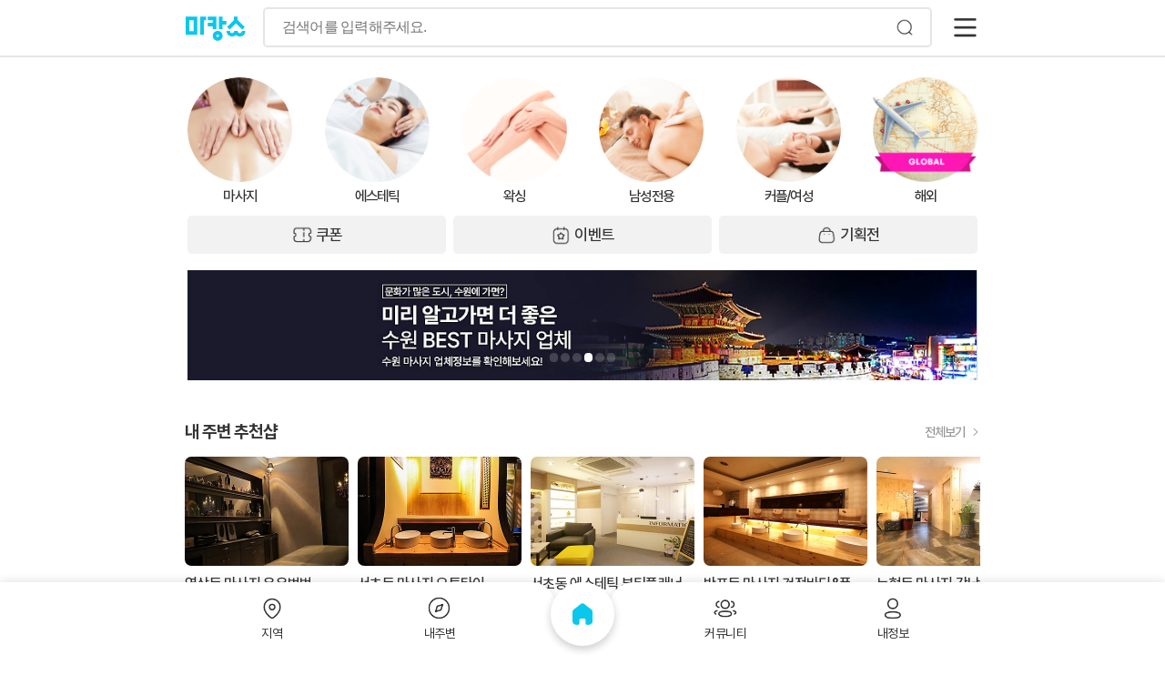

--- FILE ---
content_type: text/html; charset=utf-8
request_url: https://www.makangs.com/shop.php?code=1905&back=https%3A%2F%2Fwww.makangs.com%2Fweekly.php
body_size: 1778
content:
<!DOCTYPE html>
<html lang="ko">
<head>
	<!-- Google Tag Manager -->
	<script>(function(w,d,s,l,i){w[l]=w[l]||[];w[l].push({'gtm.start':
	new Date().getTime(),event:'gtm.js'});var f=d.getElementsByTagName(s)[0],
	j=d.createElement(s),dl=l!='dataLayer'?'&l='+l:'';j.async=true;j.src=
	'https://www.googletagmanager.com/gtm.js?id='+i+dl;f.parentNode.insertBefore(j,f);
	})(window,document,'script','dataLayer','GTM-M52F2QV');</script>
	<!-- End Google Tag Manager -->
	<title>마사지,스웨디시,1인샵,마사지사이트,마사지어플 | 마캉스</title>
        	<meta name="keywords" content="마사지,스웨디시,1인샵,마사지사이트,로미로미,타이,아로마,스파,피부관리,에스테틱,커플마사지,왁싱,후기"/>
    	<meta name="description" content="마사지,스웨디시,1인샵,마사지사이트,로미로미,타이,아로마,스파,피부관리,에스테틱,커플마사지,왁싱,후기 등 마캉스를 이용하세요!"/>
        <meta property="og:locale" content="ko_KR"/>
	<meta property="og:title" content="마사지,스웨디시,1인샵,마사지사이트,마사지어플 | 마캉스"/>
	<meta property="og:description" content="마사지,스웨디시,1인샵,마사지사이트,로미로미,타이,아로마,스파,피부관리,에스테틱,커플마사지,왁싱,후기 등 마캉스를 이용하세요!"/>
	<meta property="og:type" content="website"/>
	<meta property="og:image" content="https://www.makangs.com/theme/basic/assets/imgs/og.png"/>
		<meta property="og:url" content="https://www.makangs.com/shop.php?code=1905&back=https%3A%2F%2Fwww.makangs.com%2Fweekly.php"/>
    <meta property="og:site_name" content="마캉스"/>
    <meta charset="UTF-8">
    <meta http-equiv="X-UA-Compatible" content="IE=edge">
        <meta name="viewport" content="width=device-width, initial-scale=1, minimum-scale=1.0, maximum-scale=5.0">
        <meta name="apple-mobile-web-app-capable" content="yes">
    <meta name="apple-mobile-web-app-status-bar-style" content="black-translucent">
    <meta name="format-detection" content="telephone=no">
	<meta name="naver-site-verification" content="f01f8dc87aca2661d790cfc9d31697040d3eab21">
	<meta name="google-site-verification" content="2w0v3_080NG5DAL23KhFDPmOvTO6zkPlMxLSfIlse7M" />
    <link rel="canonical" href="https://www.makangs.com/shop.php?code=1905&back=https%3A%2F%2Fwww.makangs.com%2Fweekly.php">
    <link rel="shortcut icon" href="https://www.makangs.com/theme/basic/assets/imgs/favicon.ico">

    
    
	    <!--add css-->
<link rel="stylesheet" href="https://www.makangs.com/assets/css/pc/layout.min.css?ver=25120920">
<link rel="stylesheet" href="https://www.makangs.com/assets/css/global/icon.css?ver=25120920">
	<script>
    var g5_url = 'https://www.makangs.com';
    var g5_bbs_url = 'https://www.makangs.com/bbs';
    var g5_is_member = '';
    var g5_is_admin = '';
    var g5_is_mobile = '';
    var g5_bo_table = '';
    var g5_sca = '';
    var g5_editor = 'smarteditor2';
    var g5_cookie_domain = '.makangs.com';
        </script>
    <script src="https://www.makangs.com/theme/basic/assets/js/gsap.min.js"></script>
    <script src="https://www.makangs.com/theme/basic/assets/js/jquery-1.12.4.min.js"></script>
    <script src="https://www.makangs.com/theme/basic/assets/js/swiper-bundle.min.js"></script>
    <script src="https://www.makangs.com/js/common.js"></script>
    <script src="https://www.makangs.com/js/wrest.js"></script>
        <script>
    $(function(){
        $(window).load(function() {
                            $(function() {
                    navigator.geolocation.getCurrentPosition(function(pos){
                    $.ajax({
                        url: g5_url + '/gps.php',
                        type: 'post',
                        data: {
                            'coorlat': pos.coords.latitude,
                            'coorlng': pos.coords.longitude
                            }
                        });
                    });
                });
                    });
    });
    </script>
</head>

<body>
<!-- Google Tag Manager (noscript) -->
<noscript><iframe src="https://www.googletagmanager.com/ns.html?id=GTM-M52F2QV"
height="0" width="0" style="display:none;visibility:hidden"></iframe></noscript>
<!-- End Google Tag Manager (noscript) -->
<script>
alert("업소정보가 존재하지 않습니다.");
document.location.replace("https://www.makangs.com");
</script>

<noscript>
<div id="validation_check">
    <h1>다음 항목에 오류가 있습니다.</h1>
    <p class="cbg">
        업소정보가 존재하지 않습니다.    </p>
        <div class="btn_confirm">
        <a href="https://www.makangs.com">돌아가기</a>
    </div>
    
</div>
</noscript>

    <script src="https://www.makangs.com/theme/basic/assets/js/mks.js?ver=26071013"></script>
	<script src="https://www.makangs.com/theme/basic/assets/js/mks.review.js?ver=26071013"></script>

    <!-- naver analytics -->
    <script type="text/javascript" src="https://wcs.naver.net/wcslog.js"></script>
    <script type="text/javascript">
        if(!wcs_add) var wcs_add = {};
        wcs_add["wa"] = "1b41cc186c055a0";
        if(window.wcs) {
            wcs_do();
        }
    </script>

<script defer src="https://static.cloudflareinsights.com/beacon.min.js/vcd15cbe7772f49c399c6a5babf22c1241717689176015" integrity="sha512-ZpsOmlRQV6y907TI0dKBHq9Md29nnaEIPlkf84rnaERnq6zvWvPUqr2ft8M1aS28oN72PdrCzSjY4U6VaAw1EQ==" data-cf-beacon='{"version":"2024.11.0","token":"d0c1e678449244ad8242c752713cb6d5","server_timing":{"name":{"cfCacheStatus":true,"cfEdge":true,"cfExtPri":true,"cfL4":true,"cfOrigin":true,"cfSpeedBrain":true},"location_startswith":null}}' crossorigin="anonymous"></script>
</body>

</html>


--- FILE ---
content_type: text/html; charset=utf-8
request_url: https://www.makangs.com/
body_size: 27554
content:
<!DOCTYPE html>
<html lang="ko">
<head>
	<!-- Google Tag Manager -->
	<script>(function(w,d,s,l,i){w[l]=w[l]||[];w[l].push({'gtm.start':
	new Date().getTime(),event:'gtm.js'});var f=d.getElementsByTagName(s)[0],
	j=d.createElement(s),dl=l!='dataLayer'?'&l='+l:'';j.async=true;j.src=
	'https://www.googletagmanager.com/gtm.js?id='+i+dl;f.parentNode.insertBefore(j,f);
	})(window,document,'script','dataLayer','GTM-M52F2QV');</script>
	<!-- End Google Tag Manager -->
	<title>마사지,스웨디시,1인샵,마사지사이트,마사지어플 | 마캉스</title>
        	<meta name="keywords" content="마사지,스웨디시,1인샵,마사지사이트,로미로미,타이,아로마,스파,피부관리,에스테틱,커플마사지,왁싱,후기"/>
    	<meta name="description" content="마사지,스웨디시,1인샵,마사지사이트,로미로미,타이,아로마,스파,피부관리,에스테틱,커플마사지,왁싱,후기 등 마캉스를 이용하세요!"/>
        <meta property="og:locale" content="ko_KR"/>
	<meta property="og:title" content="마사지,스웨디시,1인샵,마사지사이트,마사지어플 | 마캉스"/>
	<meta property="og:description" content="마사지,스웨디시,1인샵,마사지사이트,로미로미,타이,아로마,스파,피부관리,에스테틱,커플마사지,왁싱,후기 등 마캉스를 이용하세요!"/>
	<meta property="og:type" content="website"/>
	<meta property="og:image" content="https://www.makangs.com/theme/basic/assets/imgs/og.png"/>
		<meta property="og:url" content="https://www.makangs.com"/>
    <meta property="og:site_name" content="마캉스"/>
    <meta charset="UTF-8">
    <meta http-equiv="X-UA-Compatible" content="IE=edge">
        <meta name="viewport" content="width=device-width, initial-scale=1, minimum-scale=1.0, maximum-scale=5.0">
        <meta name="apple-mobile-web-app-capable" content="yes">
    <meta name="apple-mobile-web-app-status-bar-style" content="black-translucent">
    <meta name="format-detection" content="telephone=no">
	<meta name="naver-site-verification" content="f01f8dc87aca2661d790cfc9d31697040d3eab21">
	<meta name="google-site-verification" content="2w0v3_080NG5DAL23KhFDPmOvTO6zkPlMxLSfIlse7M" />
    <link rel="canonical" href="https://www.makangs.com">
    <link rel="shortcut icon" href="https://www.makangs.com/theme/basic/assets/imgs/favicon.ico">

                        <script type="application/ld+json">
                {
    "@context": "https://schema.org",
    "@type": "Organization",
    "name": "마캉스",
    "url": "https://www.makangs.com",
    "logo": "https://www.makangs.com/assets/css/pc/imgs/logo.svg",
    "description": "마사지,스웨디시,1인샵,마사지사이트,로미로미,타이,아로마,스파,피부관리,에스테틱,커플마사지,왁싱,후기 등 마캉스를 이용하세요!",
    "slogan": "일상 속 힐링~마캉스",
    "sameAs": [
        "https://youtube.com/channel/UCjao1g1IRZHZ2N96CXaIoHA",
        "https://www.facebook.com/makangsofficial/",
        "https://www.instagram.com/makangs_official/",
        "https://blog.naver.com/makangs/",
        "https://cafe.naver.com/zegze"
    ]
}            </script>
            
    
	    <!--add css-->
<link rel="stylesheet" href="https://www.makangs.com/assets/css/global/icon.css?ver=25120920">
<link rel="stylesheet" href="https://www.makangs.com/assets/css/pc/index.min.css?ver=25120920">
<link rel="stylesheet" href="https://www.makangs.com/assets/css/pc/layout.min.css?ver=25120920">
<link rel="stylesheet" href="https://www.makangs.com/assets/css/swiper-bundle.min.css?ver=25120920">
	<script>
    var g5_url = 'https://www.makangs.com';
    var g5_bbs_url = 'https://www.makangs.com/bbs';
    var g5_is_member = '';
    var g5_is_admin = '';
    var g5_is_mobile = '';
    var g5_bo_table = '';
    var g5_sca = '';
    var g5_editor = 'smarteditor2';
    var g5_cookie_domain = '.makangs.com';
        </script>
    <script src="https://www.makangs.com/theme/basic/assets/js/gsap.min.js"></script>
    <script src="https://www.makangs.com/theme/basic/assets/js/jquery-1.12.4.min.js"></script>
    <script src="https://www.makangs.com/theme/basic/assets/js/swiper-bundle.min.js"></script>
    <script src="https://www.makangs.com/js/common.js"></script>
    <script src="https://www.makangs.com/js/wrest.js"></script>
        <script>
    $(function(){
        $(window).load(function() {
                            $(function() {
                    navigator.geolocation.getCurrentPosition(function(pos){
                    $.ajax({
                        url: g5_url + '/gps.php',
                        type: 'post',
                        data: {
                            'coorlat': pos.coords.latitude,
                            'coorlng': pos.coords.longitude
                            }
                        });
                    });
                });
                    });
    });
    </script>
<script src="https://www.makangs.com/js/jquery.pageview.js?ver=26071013"></script>
<script src="https://www.makangs.com/js/jquery.page_stats.js?ver=26071013"></script>
</head>

<body>
<!-- Google Tag Manager (noscript) -->
<noscript><iframe src="https://www.googletagmanager.com/ns.html?id=GTM-M52F2QV"
height="0" width="0" style="display:none;visibility:hidden"></iframe></noscript>
<!-- End Google Tag Manager (noscript) -->
<header id="mk__index_head" class="l__header">

    <div class="in">

        <p class="brand"><img src="https://www.makangs.com/assets/css/pc/imgs/logo.svg" alt="마캉스" style="cursor: pointer;"
                onclick="location.href='https://www.makangs.com';"></p>

        <div class="total__srch">
            <form method="get" action="https://www.makangs.com/search_list.php" autocomplete="off">
                <input type="text" name="keyword" placeholder="검색어를 입력해주세요." required>
                <button type="submit" class="dbtn dbtn__srch lg-icon"><span>검색</span></button>
            </form>
        </div>
        <!--/.total__srch-->

        <button type="button" class="dbtn dbtn__hamberg" onclick="mks.opnExp()"><span>메뉴</span></button>

    </div>
    <!--/.in-->

</header>
<!--/.l__header-->
<script>
    $(function () {
        $('div.weekly__lst img[data-collect="1"]').lazyObserver({
            pageName: 'main',
            sectionName: 'weekly'
        });

        $('div.mk__nearby_group img[data-collect="1"]').lazyObserver({
            pageName: 'main',
            sectionName: 'nearby'
        });

    });
</script>
<style>
    #mk__index_wrap  h1 {  
        position: absolute;
        width: 1px;
        height: 1px;
        padding: 0;
        margin: -1px;
        overflow: hidden;
        clip: rect(0, 0, 0, 0);
        white-space: nowrap;
        border: 0;
    }
</style>

<div id="mk__index_wrap">
            <h1>스웨디시 마사지 1인샵 정보 & 예약 – 마캉스</h1>
        <div id="mk__index_body">
        <div class="l__container">
            <div id="mk__index_theme" class="popular_cats">
                <ul class="items">
                    <li>
                        <a href="https://www.makangs.com/menu_region.php?main_course=%EB%A7%88%EC%82%AC%EC%A7%80">
                            <div class="thumb">
                                <img src="assets/css/pc/imgs/main_thumb01.png" alt="마사지 이미지">
                            </div>
                            <div class="lab">마사지</div>
                        </a>
                    </li>
                    <li>
                        <a href="https://www.makangs.com/menu_region.php?main_course=%EC%97%90%EC%8A%A4%ED%85%8C%ED%8B%B1">
                            <div class="thumb">
                                <img src="assets/css/pc/imgs/main_thumb02.png" alt="에스테틱 이미지">
                            </div>
                            <div class="lab">에스테틱</div>
                        </a>
                    </li>
                    <li>
                        <a href="https://www.makangs.com/menu_region.php?main_course=%EC%99%81%EC%8B%B1">
                            <div class="thumb">
                                <img src="assets/css/pc/imgs/main_thumb03.png" alt="왁싱 이미지">
                            </div>
                            <div class="lab">왁싱</div>
                        </a>
                    </li>
                    <li>
                        <a href="https://www.makangs.com/menu_region.php?main_course=%EB%A7%88%EC%82%AC%EC%A7%80&items=%EB%82%A8%EC%84%B1%EC%A0%84%EC%9A%A9">
                            <div class="thumb">
                                <img src="assets/css/pc/imgs/main_thumb04.png" alt="남성전용 이미지">
                            </div>
                            <div class="lab">남성전용</div>
                        </a>
                    </li>
                    <li>
                        <a href="https://www.makangs.com/menu_region.php?main_course=%EB%A7%88%EC%82%AC%EC%A7%80&items=%EC%BB%A4%ED%94%8C%EC%97%AC%EC%84%B1%EC%A0%84%EC%9A%A9">
                            <div class="thumb">
                                <img src="assets/css/pc/imgs/main_thumb05.png" alt="커플/여성 이미지">
                            </div>
                            <div class="lab">커플/여성</div>
                        </a>
                    </li>
                    <li>
                        <a href="https://www.makangs.com/abroad.php?query=%ED%95%B4%EC%99%B8&subquery=%EC%A0%84%EC%B2%B4">
                            <div class="thumb" style="border-radius: 0px;">
                                <img src="assets/css/pc/imgs/main_thumb06.png" alt="해외마사지 이미지">
                            </div>
                            <div class="lab">해외</div>
                        </a>
                    </li>
                </ul>
                <!--/.items-->

                <div class="quicks mt16">
                    <a href="https://www.makangs.com/bbs/board.php?bo_table=coupon" class="dbtn c--vlp w484 h70 rds8"><span><i class="icon ico-coupon"></i>쿠폰</span></a>
                    <a href="https://www.makangs.com/bbs/board.php?bo_table=event" class="dbtn c--vlp w484 h70 rds8 ml12"><span><i class="icon ico-event"></i>이벤트</span></a>
                    <a href="https://www.makangs.com/bbs/board.php?bo_table=special" class="dbtn c--vlp w484 h70 rds8 ml12"><span><i class="icon ico-bucket"></i>기획전</span></a>
                </div>

            </div>
            <!--/.popular_cats-->

            <div id="mk__index_slide" class="swrap">
                <div class="bar__banner">

                    <div class="swiper-container">

                        <div class="swiper-wrapper">
                                                            <div class="swiper-slide">
                                    <a href="https://www.makangs.com/bbs/board.php?bo_table=event&wr_id=605" >
                                        <img loading="lazy" src="https://www.makangs.com/data/banner/thumb-1672359497.web_1000x140-1x.webp" alt="해외마사지도 마캉스로! (베트남편)">
                                    </a>
                                </div>
                                                            <div class="swiper-slide">
                                    <a href="https://xn--hz2b25n89j.com/bbs/board.php?bo_table=event&wr_id=604" >
                                        <img loading="lazy" src="https://www.makangs.com/data/banner/thumb-1669615009.web_1000x140-1x.webp" alt="충청도는 언제나 즐거워! [천안,아산편]">
                                    </a>
                                </div>
                                                            <div class="swiper-slide">
                                    <a href="https://xn--hz2b25n89j.com/bbs/board.php?bo_table=event&wr_id=603" >
                                        <img loading="lazy" src="https://www.makangs.com/data/banner/thumb-1666746444.web_1000x140-1x.webp" alt="야경이 예쁜 도시, 송파 인기 마사지샵!">
                                    </a>
                                </div>
                                                            <div class="swiper-slide">
                                    <a href="https://xn--hz2b25n89j.com/bbs/board.php?bo_table=event&wr_id=602" >
                                        <img loading="lazy" src="https://www.makangs.com/data/banner/thumb-1662370998.web_1000x140-1x.webp" alt="마캉스 추천 마사지 업체! 수원에 가면?">
                                    </a>
                                </div>
                                                            <div class="swiper-slide">
                                    <a href="https://makangs.com/bbs/board.php?bo_table=event&wr_id=601" >
                                        <img loading="lazy" src="https://www.makangs.com/data/banner/thumb-1659949000.web_1000x140-1x.webp" alt="인천 BEST 마사지 업체">
                                    </a>
                                </div>
                                                            <div class="swiper-slide">
                                    <a href="https://makangs.com/bbs/board.php?bo_table=event&wr_id=600" >
                                        <img loading="lazy" src="https://www.makangs.com/data/banner/thumb-1658119428.web_1000x140-1x.webp" alt="마캉스가 소개하는 전남 타이마사지">
                                    </a>
                                </div>
                                                    </div>
                        <!--/.swiper-wrapper-->

                        <div class="swiper-pagination"></div>

                    </div>
                    <!--/.swiper-container-->

                </div>
                <!--/.bar__banner-->
            </div>
            <!--/.swrap-->
            <script>
                $(function () {
                    var swiper = new Swiper(".uio__lst", {
                        slidesPerView:'auto',
                        freeMode: true,
                        pagination: {
                            clickable: true,
                        },
                    });
                });
            </script>

            <div id="mk__index_nearby" class="swrap mt40"><!-- 내 주변 추천샵  / 신규입점 -->

                <div class="widget slist slist-1 mt40 mk__nearby_group" data-loop="yes" data-perview="5" data-pergroup="5">
                    <header class="widget__header">
                        <hgroup>
                            <strong>내 주변 추천샵</strong>
                        </hgroup>
                        <div class="ctrls">
                            <a href="https://www.makangs.com/nearby.php" class="dbtn c--white pl13"><span>전체보기<i class="xi-angle-right ml11"></i></span></a>
                        </div>
                    </header>
                    <!--/.panel-heading-->
                    <div class="uio__lst">
                        <ul class="items swiper-wrapper">
                                                            <li class="swiper-slide">
                                    <a href="https://www.makangs.com/shop.php?code=5029">
                                        <div class="figure">
                                            <img loading="lazy" src="/data/thumb/1739516671_main_image1_180x120-2x.webp" data-collect="1" data-code="5029" data-page-name="index" data-page-section="near" alt="강남 강남역 우유범벅 스웨디시 마사지 - 마캉스"/>
                                                                                    </div>
                                        <div class="title">
                                            <p class="cat">역삼동 마사지 우유범벅</p>
                                            <div class="likeReview fos12">
                                                <div class="inner">
                                                    <div class="new-ico ico-review"></div>
                                                    <div class="Cnum">21</div>
                                                </div>
                                                <div class="inner">
                                                    <div class="new-ico ico-heart_fill"></div>
                                                    <div class="Cnum">37</div>
                                                </div>
                                            </div>
                                            <div class="flexBet">
                                                <div class="titWrap">
                                                    <p class="tit">
                                                                                                                    <span>0.0<em class="unit">km</em></span>
                                                                                                            </p>
                                                </div>
                                                <div class="priceWrap">
                                                    <p class="discount">
                                                                                                                    <span class="org">170,000<em
                                                                        class="unit unit-ko">원</em></span>
                                                                                                            </p>
                                                    <p class="price">
                                                                                                                                                                                                                                                        <span class="dc">12%</span>
                                                                                                                                                                                        <strong>150,000                                                                <em class="unit unit-ko">원</em></strong>
                                                                                                            </p>
                                                </div>
                                            </div>
                                        </div>
                                    </a>
                                </li>
                                                            <li class="swiper-slide">
                                    <a href="https://www.makangs.com/shop.php?code=3675">
                                        <div class="figure">
                                            <img loading="lazy" src="/data/thumb/1684144355_file_image1_180x120-2x.webp" data-collect="1" data-code="3675" data-page-name="index" data-page-section="near" alt="강남 서초동 강남역 오투타이 타이마사지 - 마캉스"/>
                                                                                    </div>
                                        <div class="title">
                                            <p class="cat">서초동 마사지 오투타이</p>
                                            <div class="likeReview fos12">
                                                <div class="inner">
                                                    <div class="new-ico ico-review"></div>
                                                    <div class="Cnum">0</div>
                                                </div>
                                                <div class="inner">
                                                    <div class="new-ico ico-heart_fill"></div>
                                                    <div class="Cnum">9</div>
                                                </div>
                                            </div>
                                            <div class="flexBet">
                                                <div class="titWrap">
                                                    <p class="tit">
                                                                                                                    <span>0.4<em class="unit">km</em></span>
                                                                                                            </p>
                                                </div>
                                                <div class="priceWrap">
                                                    <p class="discount">
                                                                                                                    <span class="org">50,000<em
                                                                        class="unit unit-ko">원</em></span>
                                                                                                            </p>
                                                    <p class="price">
                                                                                                                                                                                                                                                        <span class="dc">10%</span>
                                                                                                                                                                                        <strong>45,000                                                                <em class="unit unit-ko">원</em></strong>
                                                                                                            </p>
                                                </div>
                                            </div>
                                        </div>
                                    </a>
                                </li>
                                                            <li class="swiper-slide">
                                    <a href="https://www.makangs.com/shop.php?code=1726">
                                        <div class="figure">
                                            <img loading="lazy" src="/data/thumb/1647421130_file_image1_180x120-2x.webp" data-collect="1" data-code="1726" data-page-name="index" data-page-section="near" alt="강남 서초동 신논현역 뷰티플래너 에스테틱 보습관리 - 마캉스"/>
                                                                                    </div>
                                        <div class="title">
                                            <p class="cat">서초동 에스테틱 뷰티플래너</p>
                                            <div class="likeReview fos12">
                                                <div class="inner">
                                                    <div class="new-ico ico-review"></div>
                                                    <div class="Cnum">0</div>
                                                </div>
                                                <div class="inner">
                                                    <div class="new-ico ico-heart_fill"></div>
                                                    <div class="Cnum">34</div>
                                                </div>
                                            </div>
                                            <div class="flexBet">
                                                <div class="titWrap">
                                                    <p class="tit">
                                                                                                                    <span>0.7<em class="unit">km</em></span>
                                                                                                            </p>
                                                </div>
                                                <div class="priceWrap">
                                                    <p class="discount">
                                                                                                                    <span class="org">70,000<em
                                                                        class="unit unit-ko">원</em></span>
                                                                                                            </p>
                                                    <p class="price">
                                                                                                                                                                                                                                                        <span class="dc">54%</span>
                                                                                                                                                                                        <strong>32,000                                                                <em class="unit unit-ko">원</em></strong>
                                                                                                            </p>
                                                </div>
                                            </div>
                                        </div>
                                    </a>
                                </li>
                                                            <li class="swiper-slide">
                                    <a href="https://www.makangs.com/shop.php?code=2563">
                                        <div class="figure">
                                            <img loading="lazy" src="/data/thumb/1663735617_file_image1_180x120-2x.webp" data-collect="1" data-code="2563" data-page-name="index" data-page-section="near" alt="서초 반포동 논현역 건전바디&풋 아로마마사지 - 마캉스"/>
                                                                                    </div>
                                        <div class="title">
                                            <p class="cat">반포동 마사지 건전바디&풋</p>
                                            <div class="likeReview fos12">
                                                <div class="inner">
                                                    <div class="new-ico ico-review"></div>
                                                    <div class="Cnum">0</div>
                                                </div>
                                                <div class="inner">
                                                    <div class="new-ico ico-heart_fill"></div>
                                                    <div class="Cnum">34</div>
                                                </div>
                                            </div>
                                            <div class="flexBet">
                                                <div class="titWrap">
                                                    <p class="tit">
                                                                                                                    <span>1.3<em class="unit">km</em></span>
                                                                                                            </p>
                                                </div>
                                                <div class="priceWrap">
                                                    <p class="discount">
                                                                                                                    <span class="org">80,000<em
                                                                        class="unit unit-ko">원</em></span>
                                                                                                            </p>
                                                    <p class="price">
                                                                                                                                                                                                                                                        <span class="dc">40%</span>
                                                                                                                                                                                        <strong>48,000                                                                <em class="unit unit-ko">원</em></strong>
                                                                                                            </p>
                                                </div>
                                            </div>
                                        </div>
                                    </a>
                                </li>
                                                            <li class="swiper-slide">
                                    <a href="https://www.makangs.com/shop.php?code=676">
                                        <div class="figure">
                                            <img loading="lazy" src="/data/thumb/1642667982_file_image1_180x120-2x.webp" data-collect="1" data-code="676" data-page-name="index" data-page-section="near" alt="강남 논현동 학동역 강남예본수기테라피 타이마사지 - 마캉스"/>
                                                                                    </div>
                                        <div class="title">
                                            <p class="cat">논현동 마사지 강남예본수기테라피</p>
                                            <div class="likeReview fos12">
                                                <div class="inner">
                                                    <div class="new-ico ico-review"></div>
                                                    <div class="Cnum">4</div>
                                                </div>
                                                <div class="inner">
                                                    <div class="new-ico ico-heart_fill"></div>
                                                    <div class="Cnum">33</div>
                                                </div>
                                            </div>
                                            <div class="flexBet">
                                                <div class="titWrap">
                                                    <p class="tit">
                                                                                                                    <span>1.9<em class="unit">km</em></span>
                                                                                                            </p>
                                                </div>
                                                <div class="priceWrap">
                                                    <p class="discount">
                                                                                                                    <span class="org">70,000<em
                                                                        class="unit unit-ko">원</em></span>
                                                                                                            </p>
                                                    <p class="price">
                                                                                                                                                                                                                                                        <span class="dc">29%</span>
                                                                                                                                                                                        <strong>50,000                                                                <em class="unit unit-ko">원</em></strong>
                                                                                                            </p>
                                                </div>
                                            </div>
                                        </div>
                                    </a>
                                </li>
                                                            <li class="swiper-slide">
                                    <a href="https://www.makangs.com/shop.php?code=5456">
                                        <div class="figure">
                                            <img loading="lazy" src="/data/thumb/1758521081_file_image1_180x120-2x.webp" data-collect="1" data-code="5456" data-page-name="index" data-page-section="near" alt="강남 대치동 선릉역 하이엔드스웨디시 스웨디시 마사지 - 마캉스"/>
                                                                                    </div>
                                        <div class="title">
                                            <p class="cat">대치동 마사지 하이엔드스웨디시</p>
                                            <div class="likeReview fos12">
                                                <div class="inner">
                                                    <div class="new-ico ico-review"></div>
                                                    <div class="Cnum">7</div>
                                                </div>
                                                <div class="inner">
                                                    <div class="new-ico ico-heart_fill"></div>
                                                    <div class="Cnum">10</div>
                                                </div>
                                            </div>
                                            <div class="flexBet">
                                                <div class="titWrap">
                                                    <p class="tit">
                                                                                                                    <span>2.0<em class="unit">km</em></span>
                                                                                                            </p>
                                                </div>
                                                <div class="priceWrap">
                                                    <p class="discount">
                                                                                                                    <span class="org">140,000<em
                                                                        class="unit unit-ko">원</em></span>
                                                                                                            </p>
                                                    <p class="price">
                                                                                                                                                                                                                                                        <span class="dc">21%</span>
                                                                                                                                                                                        <strong>110,000                                                                <em class="unit unit-ko">원</em></strong>
                                                                                                            </p>
                                                </div>
                                            </div>
                                        </div>
                                    </a>
                                </li>
                                                            <li class="swiper-slide">
                                    <a href="https://www.makangs.com/shop.php?code=5437">
                                        <div class="figure">
                                            <img loading="lazy" src="/data/thumb/1758155848_file_image1_180x120-2x.webp" data-collect="1" data-code="5437" data-page-name="index" data-page-section="near" alt="강남 신사동 압구정역 에비앙 호텔식 아로마 마사지 - 마캉스"/>
                                                                                    </div>
                                        <div class="title">
                                            <p class="cat">신사동 마사지 에비앙</p>
                                            <div class="likeReview fos12">
                                                <div class="inner">
                                                    <div class="new-ico ico-review"></div>
                                                    <div class="Cnum">12</div>
                                                </div>
                                                <div class="inner">
                                                    <div class="new-ico ico-heart_fill"></div>
                                                    <div class="Cnum">1</div>
                                                </div>
                                            </div>
                                            <div class="flexBet">
                                                <div class="titWrap">
                                                    <p class="tit">
                                                                                                                    <span>2.3<em class="unit">km</em></span>
                                                                                                            </p>
                                                </div>
                                                <div class="priceWrap">
                                                    <p class="discount">
                                                                                                                    <span class="org">120,000<em
                                                                        class="unit unit-ko">원</em></span>
                                                                                                            </p>
                                                    <p class="price">
                                                                                                                                                                                                                                                        <span class="dc">17%</span>
                                                                                                                                                                                        <strong>100,000                                                                <em class="unit unit-ko">원</em></strong>
                                                                                                            </p>
                                                </div>
                                            </div>
                                        </div>
                                    </a>
                                </li>
                                                            <li class="swiper-slide">
                                    <a href="https://www.makangs.com/shop.php?code=304">
                                        <div class="figure">
                                            <img loading="lazy" src="/data/thumb/1639650538_file_image1_180x120-2x.webp" data-collect="1" data-code="304" data-page-name="index" data-page-section="near" alt="송파 송파동 송파역 올인원왁싱 브라질리언왁싱 - 마캉스"/>
                                                                                    </div>
                                        <div class="title">
                                            <p class="cat">송파동 왁싱 올인원왁싱</p>
                                            <div class="likeReview fos12">
                                                <div class="inner">
                                                    <div class="new-ico ico-review"></div>
                                                    <div class="Cnum">1</div>
                                                </div>
                                                <div class="inner">
                                                    <div class="new-ico ico-heart_fill"></div>
                                                    <div class="Cnum">29</div>
                                                </div>
                                            </div>
                                            <div class="flexBet">
                                                <div class="titWrap">
                                                    <p class="tit">
                                                                                                                    <span>7.2<em class="unit">km</em></span>
                                                                                                            </p>
                                                </div>
                                                <div class="priceWrap">
                                                    <p class="discount">
                                                                                                            </p>
                                                    <p class="price">
                                                                                                                                                                                <strong>20,000                                                                <em class="unit unit-ko">원</em></strong>
                                                                                                            </p>
                                                </div>
                                            </div>
                                        </div>
                                    </a>
                                </li>
                                                            <li class="swiper-slide">
                                    <a href="https://www.makangs.com/shop.php?code=4418">
                                        <div class="figure">
                                            <img loading="lazy" src="/data/thumb/1707110160_main_image1_180x120-2x.webp" data-collect="1" data-code="4418" data-page-name="index" data-page-section="near" alt="중구 신당역 세신샵수련 세신마사지 - 마캉스"/>
                                                                                    </div>
                                        <div class="title">
                                            <p class="cat">신당동 세신마사지 세신샵수련</p>
                                            <div class="likeReview fos12">
                                                <div class="inner">
                                                    <div class="new-ico ico-review"></div>
                                                    <div class="Cnum">4</div>
                                                </div>
                                                <div class="inner">
                                                    <div class="new-ico ico-heart_fill"></div>
                                                    <div class="Cnum">0</div>
                                                </div>
                                            </div>
                                            <div class="flexBet">
                                                <div class="titWrap">
                                                    <p class="tit">
                                                                                                                    <span>7.3<em class="unit">km</em></span>
                                                                                                            </p>
                                                </div>
                                                <div class="priceWrap">
                                                    <p class="discount">
                                                                                                                    <span class="org">108,000<em
                                                                        class="unit unit-ko">원</em></span>
                                                                                                            </p>
                                                    <p class="price">
                                                                                                                                                                                                                                                        <span class="dc">19%</span>
                                                                                                                                                                                        <strong>88,000                                                                <em class="unit unit-ko">원</em></strong>
                                                                                                            </p>
                                                </div>
                                            </div>
                                        </div>
                                    </a>
                                </li>
                                                            <li class="swiper-slide">
                                    <a href="https://www.makangs.com/shop.php?code=2318">
                                        <div class="figure">
                                            <img loading="lazy" src="/data/thumb/1658397733_file_image1_180x120-2x.webp" data-collect="1" data-code="2318" data-page-name="index" data-page-section="near" alt="송파 방이동 몽촌토성역 베트남힐링케어 베트남마사지 - 마캉스"/>
                                                                                    </div>
                                        <div class="title">
                                            <p class="cat">방이동 마사지 베트남힐링케어</p>
                                            <div class="likeReview fos12">
                                                <div class="inner">
                                                    <div class="new-ico ico-review"></div>
                                                    <div class="Cnum">0</div>
                                                </div>
                                                <div class="inner">
                                                    <div class="new-ico ico-heart_fill"></div>
                                                    <div class="Cnum">37</div>
                                                </div>
                                            </div>
                                            <div class="flexBet">
                                                <div class="titWrap">
                                                    <p class="tit">
                                                                                                                    <span>7.5<em class="unit">km</em></span>
                                                                                                            </p>
                                                </div>
                                                <div class="priceWrap">
                                                    <p class="discount">
                                                                                                                    <span class="org">80,000<em
                                                                        class="unit unit-ko">원</em></span>
                                                                                                            </p>
                                                    <p class="price">
                                                                                                                                                                                                                                                        <span class="dc">25%</span>
                                                                                                                                                                                        <strong>60,000                                                                <em class="unit unit-ko">원</em></strong>
                                                                                                            </p>
                                                </div>
                                            </div>
                                        </div>
                                    </a>
                                </li>
                                                            <li class="swiper-slide">
                                    <a href="https://www.makangs.com/shop.php?code=4562">
                                        <div class="figure">
                                            <img loading="lazy" src="/data/thumb/1712295975_main_image1_180x120-2x.webp" data-collect="1" data-code="4562" data-page-name="index" data-page-section="near" alt="관악 신림동 신림역 러시아스웨디시 스웨디시 마사지 - 마캉스"/>
                                                                                    </div>
                                        <div class="title">
                                            <p class="cat">신림동 마사지 러시아스웨디시</p>
                                            <div class="likeReview fos12">
                                                <div class="inner">
                                                    <div class="new-ico ico-review"></div>
                                                    <div class="Cnum">26</div>
                                                </div>
                                                <div class="inner">
                                                    <div class="new-ico ico-heart_fill"></div>
                                                    <div class="Cnum">54</div>
                                                </div>
                                            </div>
                                            <div class="flexBet">
                                                <div class="titWrap">
                                                    <p class="tit">
                                                                                                                    <span>8.9<em class="unit">km</em></span>
                                                                                                            </p>
                                                </div>
                                                <div class="priceWrap">
                                                    <p class="discount">
                                                                                                                    <span class="org">120,000<em
                                                                        class="unit unit-ko">원</em></span>
                                                                                                            </p>
                                                    <p class="price">
                                                                                                                                                                                                                                                        <span class="dc">17%</span>
                                                                                                                                                                                        <strong>100,000                                                                <em class="unit unit-ko">원</em></strong>
                                                                                                            </p>
                                                </div>
                                            </div>
                                        </div>
                                    </a>
                                </li>
                                                            <li class="swiper-slide">
                                    <a href="https://www.makangs.com/shop.php?code=5515">
                                        <div class="figure">
                                            <img loading="lazy" src="/data/thumb/1760420513_main_image1_180x120-2x.webp" data-collect="1" data-code="5515" data-page-name="index" data-page-section="near" alt="강남 역삼동 강남역 1인샵 0.5마카롱스웨디시 스웨디시 마사지 – 마캉스"/>
                                            <div class="uio__open_time">오늘 오전 9:00 오픈</div>                                        </div>
                                        <div class="title">
                                            <p class="cat">역삼동 마사지 1인샵 0.5마카롱스웨디시</p>
                                            <div class="likeReview fos12">
                                                <div class="inner">
                                                    <div class="new-ico ico-review"></div>
                                                    <div class="Cnum">2</div>
                                                </div>
                                                <div class="inner">
                                                    <div class="new-ico ico-heart_fill"></div>
                                                    <div class="Cnum">9</div>
                                                </div>
                                            </div>
                                            <div class="flexBet">
                                                <div class="titWrap">
                                                    <p class="tit">
                                                                                                                    <span>0.1<em class="unit">km</em></span>
                                                                                                            </p>
                                                </div>
                                                <div class="priceWrap">
                                                    <p class="discount">
                                                                                                                    <span class="org">170,000<em
                                                                        class="unit unit-ko">원</em></span>
                                                                                                            </p>
                                                    <p class="price">
                                                                                                                                                                                                                                                        <span class="dc">12%</span>
                                                                                                                                                                                        <strong>150,000                                                                <em class="unit unit-ko">원</em></strong>
                                                                                                            </p>
                                                </div>
                                            </div>
                                        </div>
                                    </a>
                                </li>
                                                            <li class="swiper-slide">
                                    <a href="https://www.makangs.com/shop.php?code=236">
                                        <div class="figure">
                                            <img loading="lazy" src="/data/thumb/1639389568_file_image1_180x120-2x.webp" data-collect="1" data-code="236" data-page-name="index" data-page-section="near" alt="강남 역삼동 강남역 라꾸왁싱 브라질리언왁싱 - 마캉스"/>
                                            <div class="uio__open_time">오늘 오후 12:00 오픈</div>                                        </div>
                                        <div class="title">
                                            <p class="cat">역삼동 왁싱 라꾸왁싱</p>
                                            <div class="likeReview fos12">
                                                <div class="inner">
                                                    <div class="new-ico ico-review"></div>
                                                    <div class="Cnum">0</div>
                                                </div>
                                                <div class="inner">
                                                    <div class="new-ico ico-heart_fill"></div>
                                                    <div class="Cnum">27</div>
                                                </div>
                                            </div>
                                            <div class="flexBet">
                                                <div class="titWrap">
                                                    <p class="tit">
                                                                                                                    <span>0.1<em class="unit">km</em></span>
                                                                                                            </p>
                                                </div>
                                                <div class="priceWrap">
                                                    <p class="discount">
                                                                                                            </p>
                                                    <p class="price">
                                                                                                                                                                                <strong>20,000                                                                <em class="unit unit-ko">원</em></strong>
                                                                                                            </p>
                                                </div>
                                            </div>
                                        </div>
                                    </a>
                                </li>
                                                            <li class="swiper-slide">
                                    <a href="https://www.makangs.com/shop.php?code=1710">
                                        <div class="figure">
                                            <img loading="lazy" src="/data/thumb/1647410846_file_image1_180x120-2x.webp" data-collect="1" data-code="1710" data-page-name="index" data-page-section="near" alt="강남 역삼동 강남역 뷰티라인업 에스테틱 모공관리 - 마캉스"/>
                                            <div class="uio__open_time">오늘 오전 11:00 오픈</div>                                        </div>
                                        <div class="title">
                                            <p class="cat">역삼동 에스테틱 뷰티라인업</p>
                                            <div class="likeReview fos12">
                                                <div class="inner">
                                                    <div class="new-ico ico-review"></div>
                                                    <div class="Cnum">0</div>
                                                </div>
                                                <div class="inner">
                                                    <div class="new-ico ico-heart_fill"></div>
                                                    <div class="Cnum">33</div>
                                                </div>
                                            </div>
                                            <div class="flexBet">
                                                <div class="titWrap">
                                                    <p class="tit">
                                                                                                                    <span>0.2<em class="unit">km</em></span>
                                                                                                            </p>
                                                </div>
                                                <div class="priceWrap">
                                                    <p class="discount">
                                                                                                                    <span class="org">100,000<em
                                                                        class="unit unit-ko">원</em></span>
                                                                                                            </p>
                                                    <p class="price">
                                                                                                                                                                                                                                                        <span class="dc">20%</span>
                                                                                                                                                                                        <strong>80,000                                                                <em class="unit unit-ko">원</em></strong>
                                                                                                            </p>
                                                </div>
                                            </div>
                                        </div>
                                    </a>
                                </li>
                                                            <li class="swiper-slide">
                                    <a href="https://www.makangs.com/shop.php?code=2998">
                                        <div class="figure">
                                            <img loading="lazy" src="/data/thumb/1675242462_file_image1_180x120-2x.webp" data-collect="1" data-code="2998" data-page-name="index" data-page-section="near" alt="강남 역삼동 역삼역 케이힐리테라피(K힐리테라피) 에스테틱 윤곽관리 - 마캉스"/>
                                            <div class="uio__open_time">오늘 오전 11:00 오픈</div>                                        </div>
                                        <div class="title">
                                            <p class="cat">역삼동 에스테틱 케이힐리테라피</p>
                                            <div class="likeReview fos12">
                                                <div class="inner">
                                                    <div class="new-ico ico-review"></div>
                                                    <div class="Cnum">0</div>
                                                </div>
                                                <div class="inner">
                                                    <div class="new-ico ico-heart_fill"></div>
                                                    <div class="Cnum">35</div>
                                                </div>
                                            </div>
                                            <div class="flexBet">
                                                <div class="titWrap">
                                                    <p class="tit">
                                                                                                                    <span>0.4<em class="unit">km</em></span>
                                                                                                            </p>
                                                </div>
                                                <div class="priceWrap">
                                                    <p class="discount">
                                                                                                                    <span class="org">50,000<em
                                                                        class="unit unit-ko">원</em></span>
                                                                                                            </p>
                                                    <p class="price">
                                                                                                                                                                                                                                                        <span class="dc">40%</span>
                                                                                                                                                                                        <strong>30,000                                                                <em class="unit unit-ko">원</em></strong>
                                                                                                            </p>
                                                </div>
                                            </div>
                                        </div>
                                    </a>
                                </li>
                                                            <li class="swiper-slide">
                                    <a href="https://www.makangs.com/shop.php?code=248">
                                        <div class="figure">
                                            <img loading="lazy" src="/data/thumb/1700807091_file_image1_180x120-2x.webp" data-collect="1" data-code="248" data-page-name="index" data-page-section="near" alt="강남 역삼동 신논현역 루미오슈가링왁싱 브라질리언 바디 왁싱 - 마캉스"/>
                                            <div class="uio__open_time">오늘 오전 10:00 오픈</div>                                        </div>
                                        <div class="title">
                                            <p class="cat">역삼동 왁싱 루미오슈가링왁싱</p>
                                            <div class="likeReview fos12">
                                                <div class="inner">
                                                    <div class="new-ico ico-review"></div>
                                                    <div class="Cnum">1</div>
                                                </div>
                                                <div class="inner">
                                                    <div class="new-ico ico-heart_fill"></div>
                                                    <div class="Cnum">32</div>
                                                </div>
                                            </div>
                                            <div class="flexBet">
                                                <div class="titWrap">
                                                    <p class="tit">
                                                                                                                    <span>0.6<em class="unit">km</em></span>
                                                                                                            </p>
                                                </div>
                                                <div class="priceWrap">
                                                    <p class="discount">
                                                                                                            </p>
                                                    <p class="price">
                                                                                                                                                                                <strong>20,000                                                                <em class="unit unit-ko">원</em></strong>
                                                                                                            </p>
                                                </div>
                                            </div>
                                        </div>
                                    </a>
                                </li>
                                                            <li class="swiper-slide">
                                    <a href="https://www.makangs.com/shop.php?code=795">
                                        <div class="figure">
                                            <img loading="lazy" src="/data/thumb/1643885667_file_image1_180x120-2x.webp" data-collect="1" data-code="795" data-page-name="index" data-page-section="near" alt="서초 서초동 마이타이 아로마마사지 - 마캉스"/>
                                            <div class="uio__open_time">오늘 오후 1:00 오픈</div>                                        </div>
                                        <div class="title">
                                            <p class="cat">서초동 마사지 마이타이</p>
                                            <div class="likeReview fos12">
                                                <div class="inner">
                                                    <div class="new-ico ico-review"></div>
                                                    <div class="Cnum">2</div>
                                                </div>
                                                <div class="inner">
                                                    <div class="new-ico ico-heart_fill"></div>
                                                    <div class="Cnum">27</div>
                                                </div>
                                            </div>
                                            <div class="flexBet">
                                                <div class="titWrap">
                                                    <p class="tit">
                                                                                                                    <span>0.6<em class="unit">km</em></span>
                                                                                                            </p>
                                                </div>
                                                <div class="priceWrap">
                                                    <p class="discount">
                                                                                                            </p>
                                                    <p class="price">
                                                                                                                                                                                <strong>40,000                                                                <em class="unit unit-ko">원</em></strong>
                                                                                                            </p>
                                                </div>
                                            </div>
                                        </div>
                                    </a>
                                </li>
                                                            <li class="swiper-slide">
                                    <a href="https://www.makangs.com/shop.php?code=5403">
                                        <div class="figure">
                                            <img loading="lazy" src="/data/thumb/1754958042_file_image1_180x120-2x.webp" data-collect="1" data-code="5403" data-page-name="index" data-page-section="near" alt="강남 역삼동 강남역 썸스웨디시 스웨디시 마사지 – 마캉스"/>
                                            <div class="uio__open_time">오늘 오전 11:00 오픈</div>                                        </div>
                                        <div class="title">
                                            <p class="cat">역삼동 마사지 썸스웨디시</p>
                                            <div class="likeReview fos12">
                                                <div class="inner">
                                                    <div class="new-ico ico-review"></div>
                                                    <div class="Cnum">18</div>
                                                </div>
                                                <div class="inner">
                                                    <div class="new-ico ico-heart_fill"></div>
                                                    <div class="Cnum">10</div>
                                                </div>
                                            </div>
                                            <div class="flexBet">
                                                <div class="titWrap">
                                                    <p class="tit">
                                                                                                                    <span>0.9<em class="unit">km</em></span>
                                                                                                            </p>
                                                </div>
                                                <div class="priceWrap">
                                                    <p class="discount">
                                                                                                                    <span class="org">130,000<em
                                                                        class="unit unit-ko">원</em></span>
                                                                                                            </p>
                                                    <p class="price">
                                                                                                                                                                                                                                                        <span class="dc">15%</span>
                                                                                                                                                                                        <strong>110,000                                                                <em class="unit unit-ko">원</em></strong>
                                                                                                            </p>
                                                </div>
                                            </div>
                                        </div>
                                    </a>
                                </li>
                                                            <li class="swiper-slide">
                                    <a href="https://www.makangs.com/shop.php?code=5530">
                                        <div class="figure">
                                            <img loading="lazy" src="/data/thumb/1761092499_main_image1_180x120-2x.webp" data-collect="1" data-code="5530" data-page-name="index" data-page-section="near" alt="강남 반포동 신논현역 아이콘스웨디시 스웨디시 로미로미 마사지 - 마캉스"/>
                                            <div class="uio__open_time">오늘 오전 11:00 오픈</div>                                        </div>
                                        <div class="title">
                                            <p class="cat">반포동 마사지 아이콘스웨디시</p>
                                            <div class="likeReview fos12">
                                                <div class="inner">
                                                    <div class="new-ico ico-review"></div>
                                                    <div class="Cnum">11</div>
                                                </div>
                                                <div class="inner">
                                                    <div class="new-ico ico-heart_fill"></div>
                                                    <div class="Cnum">32</div>
                                                </div>
                                            </div>
                                            <div class="flexBet">
                                                <div class="titWrap">
                                                    <p class="tit">
                                                                                                                    <span>1.0<em class="unit">km</em></span>
                                                                                                            </p>
                                                </div>
                                                <div class="priceWrap">
                                                    <p class="discount">
                                                                                                                    <span class="org">130,000<em
                                                                        class="unit unit-ko">원</em></span>
                                                                                                            </p>
                                                    <p class="price">
                                                                                                                                                                                                                                                        <span class="dc">15%</span>
                                                                                                                                                                                        <strong>110,000                                                                <em class="unit unit-ko">원</em></strong>
                                                                                                            </p>
                                                </div>
                                            </div>
                                        </div>
                                    </a>
                                </li>
                                                            <li class="swiper-slide">
                                    <a href="https://www.makangs.com/shop.php?code=5607">
                                        <div class="figure">
                                            <img loading="lazy" src="/data/thumb/1763445452_main_image1_180x120-2x.webp" data-collect="1" data-code="5607" data-page-name="index" data-page-section="near" alt="서초 서초동 양재역 황제테라피 아로마 마사지 – 마캉스"/>
                                            <div class="uio__open_time">오늘 오후 12:00 오픈</div>                                        </div>
                                        <div class="title">
                                            <p class="cat">서초동 마사지 황제테라피</p>
                                            <div class="likeReview fos12">
                                                <div class="inner">
                                                    <div class="new-ico ico-review"></div>
                                                    <div class="Cnum">12</div>
                                                </div>
                                                <div class="inner">
                                                    <div class="new-ico ico-heart_fill"></div>
                                                    <div class="Cnum">11</div>
                                                </div>
                                            </div>
                                            <div class="flexBet">
                                                <div class="titWrap">
                                                    <p class="tit">
                                                                                                                    <span>1.5<em class="unit">km</em></span>
                                                                                                            </p>
                                                </div>
                                                <div class="priceWrap">
                                                    <p class="discount">
                                                                                                                    <span class="org">80,000<em
                                                                        class="unit unit-ko">원</em></span>
                                                                                                            </p>
                                                    <p class="price">
                                                                                                                                                                                                                                                        <span class="dc">25%</span>
                                                                                                                                                                                        <strong>60,000                                                                <em class="unit unit-ko">원</em></strong>
                                                                                                            </p>
                                                </div>
                                            </div>
                                        </div>
                                    </a>
                                </li>
                                                            <li class="swiper-slide">
                                    <a href="https://www.makangs.com/shop.php?code=1733">
                                        <div class="figure">
                                            <img loading="lazy" src="/data/thumb/1647493243_file_image1_180x120-2x.webp" data-collect="1" data-code="1733" data-page-name="index" data-page-section="near" alt="강남 역삼동 선정릉역 슈가스킨앤바디 에스테틱 보습관리 - 마캉스"/>
                                            <div class="uio__open_time">오늘 오후 12:00 오픈</div>                                        </div>
                                        <div class="title">
                                            <p class="cat">역삼동 에스테틱 슈가스킨앤바디</p>
                                            <div class="likeReview fos12">
                                                <div class="inner">
                                                    <div class="new-ico ico-review"></div>
                                                    <div class="Cnum">0</div>
                                                </div>
                                                <div class="inner">
                                                    <div class="new-ico ico-heart_fill"></div>
                                                    <div class="Cnum">24</div>
                                                </div>
                                            </div>
                                            <div class="flexBet">
                                                <div class="titWrap">
                                                    <p class="tit">
                                                                                                                    <span>1.6<em class="unit">km</em></span>
                                                                                                            </p>
                                                </div>
                                                <div class="priceWrap">
                                                    <p class="discount">
                                                                                                                    <span class="org">60,000<em
                                                                        class="unit unit-ko">원</em></span>
                                                                                                            </p>
                                                    <p class="price">
                                                                                                                                                                                                                                                        <span class="dc">17%</span>
                                                                                                                                                                                        <strong>50,000                                                                <em class="unit unit-ko">원</em></strong>
                                                                                                            </p>
                                                </div>
                                            </div>
                                        </div>
                                    </a>
                                </li>
                                                            <li class="swiper-slide">
                                    <a href="https://www.makangs.com/shop.php?code=2119">
                                        <div class="figure">
                                            <img loading="lazy" src="/data/thumb/1655277586_file_image1_180x120-2x.webp" data-collect="1" data-code="2119" data-page-name="index" data-page-section="near" alt="서초 서초동 교대역 교대명가 스포츠마사지 - 마캉스"/>
                                            <div class="uio__open_time">오늘 오전 11:00 오픈</div>                                        </div>
                                        <div class="title">
                                            <p class="cat">서초동 마사지 교대명가</p>
                                            <div class="likeReview fos12">
                                                <div class="inner">
                                                    <div class="new-ico ico-review"></div>
                                                    <div class="Cnum">1</div>
                                                </div>
                                                <div class="inner">
                                                    <div class="new-ico ico-heart_fill"></div>
                                                    <div class="Cnum">21</div>
                                                </div>
                                            </div>
                                            <div class="flexBet">
                                                <div class="titWrap">
                                                    <p class="tit">
                                                                                                                    <span>1.6<em class="unit">km</em></span>
                                                                                                            </p>
                                                </div>
                                                <div class="priceWrap">
                                                    <p class="discount">
                                                                                                                    <span class="org">80,000<em
                                                                        class="unit unit-ko">원</em></span>
                                                                                                            </p>
                                                    <p class="price">
                                                                                                                                                                                                                                                        <span class="dc">25%</span>
                                                                                                                                                                                        <strong>60,000                                                                <em class="unit unit-ko">원</em></strong>
                                                                                                            </p>
                                                </div>
                                            </div>
                                        </div>
                                    </a>
                                </li>
                                                            <li class="swiper-slide">
                                    <a href="https://www.makangs.com/shop.php?code=5108">
                                        <div class="figure">
                                            <img loading="lazy" src="/data/thumb/1740118351_main_image1_180x120-2x.webp" data-collect="1" data-code="5108" data-page-name="index" data-page-section="near" alt="강남 잠원동 논현역 꿀테라피 스웨디시 마사지 - 마캉스"/>
                                            <div class="uio__open_time">오늘 오전 11:00 오픈</div>                                        </div>
                                        <div class="title">
                                            <p class="cat">잠원동 마사지 꿀테라피</p>
                                            <div class="likeReview fos12">
                                                <div class="inner">
                                                    <div class="new-ico ico-review"></div>
                                                    <div class="Cnum">28</div>
                                                </div>
                                                <div class="inner">
                                                    <div class="new-ico ico-heart_fill"></div>
                                                    <div class="Cnum">7</div>
                                                </div>
                                            </div>
                                            <div class="flexBet">
                                                <div class="titWrap">
                                                    <p class="tit">
                                                                                                                    <span>1.6<em class="unit">km</em></span>
                                                                                                            </p>
                                                </div>
                                                <div class="priceWrap">
                                                    <p class="discount">
                                                                                                                    <span class="org">140,000<em
                                                                        class="unit unit-ko">원</em></span>
                                                                                                            </p>
                                                    <p class="price">
                                                                                                                                                                                                                                                        <span class="dc">14%</span>
                                                                                                                                                                                        <strong>120,000                                                                <em class="unit unit-ko">원</em></strong>
                                                                                                            </p>
                                                </div>
                                            </div>
                                        </div>
                                    </a>
                                </li>
                                                            <li class="swiper-slide">
                                    <a href="https://www.makangs.com/shop.php?code=1520">
                                        <div class="figure">
                                            <img loading="lazy" src="/data/thumb/1646737369_file_image1_180x120-2x.webp" data-collect="1" data-code="1520" data-page-name="index" data-page-section="near" alt="강남 역삼동 선릉역 우먼뷰티끄 페이스왁싱 - 마캉스"/>
                                            <div class="uio__open_time">오늘 오전 10:30 오픈</div>                                        </div>
                                        <div class="title">
                                            <p class="cat">역삼동 왁싱 우먼뷰티끄</p>
                                            <div class="likeReview fos12">
                                                <div class="inner">
                                                    <div class="new-ico ico-review"></div>
                                                    <div class="Cnum">2</div>
                                                </div>
                                                <div class="inner">
                                                    <div class="new-ico ico-heart_fill"></div>
                                                    <div class="Cnum">20</div>
                                                </div>
                                            </div>
                                            <div class="flexBet">
                                                <div class="titWrap">
                                                    <p class="tit">
                                                                                                                    <span>1.9<em class="unit">km</em></span>
                                                                                                            </p>
                                                </div>
                                                <div class="priceWrap">
                                                    <p class="discount">
                                                                                                                    <span class="org">20,000<em
                                                                        class="unit unit-ko">원</em></span>
                                                                                                            </p>
                                                    <p class="price">
                                                                                                                                                                                                                                                        <span class="dc">25%</span>
                                                                                                                                                                                        <strong>15,000                                                                <em class="unit unit-ko">원</em></strong>
                                                                                                            </p>
                                                </div>
                                            </div>
                                        </div>
                                    </a>
                                </li>
                                                            <li class="swiper-slide">
                                    <a href="https://www.makangs.com/shop.php?code=288">
                                        <div class="figure">
                                            <img loading="lazy" src="/data/thumb/1695723537_file_image1_180x120-2x.webp" data-collect="1" data-code="288" data-page-name="index" data-page-section="near" alt="서초 잠원동 신사역 에스텔뷰티 브라질리언왁싱 - 마캉스"/>
                                            <div class="uio__open_time">오늘 오전 11:00 오픈</div>                                        </div>
                                        <div class="title">
                                            <p class="cat">잠원동 왁싱 에스텔뷰티</p>
                                            <div class="likeReview fos12">
                                                <div class="inner">
                                                    <div class="new-ico ico-review"></div>
                                                    <div class="Cnum">0</div>
                                                </div>
                                                <div class="inner">
                                                    <div class="new-ico ico-heart_fill"></div>
                                                    <div class="Cnum">22</div>
                                                </div>
                                            </div>
                                            <div class="flexBet">
                                                <div class="titWrap">
                                                    <p class="tit">
                                                                                                                    <span>1.9<em class="unit">km</em></span>
                                                                                                            </p>
                                                </div>
                                                <div class="priceWrap">
                                                    <p class="discount">
                                                                                                                    <span class="org">70,000<em
                                                                        class="unit unit-ko">원</em></span>
                                                                                                            </p>
                                                    <p class="price">
                                                                                                                                                                                                                                                        <span class="dc">29%</span>
                                                                                                                                                                                        <strong>50,000                                                                <em class="unit unit-ko">원</em></strong>
                                                                                                            </p>
                                                </div>
                                            </div>
                                        </div>
                                    </a>
                                </li>
                                                            <li class="swiper-slide">
                                    <a href="https://www.makangs.com/shop.php?code=3049">
                                        <div class="figure">
                                            <img loading="lazy" src="/data/thumb/1675758994_file_image1_180x120-2x.webp" data-collect="1" data-code="3049" data-page-name="index" data-page-section="near" alt="강남 대치동 선릉역 콩콩이네 아로마 마사지 - 마캉스"/>
                                            <div class="uio__open_time">오늘 오전 11:00 오픈</div>                                        </div>
                                        <div class="title">
                                            <p class="cat">대치동 마사지 콩콩이네</p>
                                            <div class="likeReview fos12">
                                                <div class="inner">
                                                    <div class="new-ico ico-review"></div>
                                                    <div class="Cnum">26</div>
                                                </div>
                                                <div class="inner">
                                                    <div class="new-ico ico-heart_fill"></div>
                                                    <div class="Cnum">115</div>
                                                </div>
                                            </div>
                                            <div class="flexBet">
                                                <div class="titWrap">
                                                    <p class="tit">
                                                                                                                    <span>2.2<em class="unit">km</em></span>
                                                                                                            </p>
                                                </div>
                                                <div class="priceWrap">
                                                    <p class="discount">
                                                                                                                    <span class="org">130,000<em
                                                                        class="unit unit-ko">원</em></span>
                                                                                                            </p>
                                                    <p class="price">
                                                                                                                                                                                                                                                        <span class="dc">15%</span>
                                                                                                                                                                                        <strong>110,000                                                                <em class="unit unit-ko">원</em></strong>
                                                                                                            </p>
                                                </div>
                                            </div>
                                        </div>
                                    </a>
                                </li>
                                                            <li class="swiper-slide">
                                    <a href="https://www.makangs.com/shop.php?code=1696">
                                        <div class="figure">
                                            <img loading="lazy" src="/data/thumb/1647343042_file_image1_180x120-2x.webp" data-collect="1" data-code="1696" data-page-name="index" data-page-section="near" alt="강남 대치동 한티역 업클로즈뷰티에스테틱 에스테틱 리프팅관리 - 마캉스"/>
                                            <div class="uio__open_time">오늘은 휴무일 입니다</div>                                        </div>
                                        <div class="title">
                                            <p class="cat">대치동 에스테틱 업클로즈뷰티에스테틱</p>
                                            <div class="likeReview fos12">
                                                <div class="inner">
                                                    <div class="new-ico ico-review"></div>
                                                    <div class="Cnum">0</div>
                                                </div>
                                                <div class="inner">
                                                    <div class="new-ico ico-heart_fill"></div>
                                                    <div class="Cnum">25</div>
                                                </div>
                                            </div>
                                            <div class="flexBet">
                                                <div class="titWrap">
                                                    <p class="tit">
                                                                                                                    <span>2.5<em class="unit">km</em></span>
                                                                                                            </p>
                                                </div>
                                                <div class="priceWrap">
                                                    <p class="discount">
                                                                                                                    <span class="org">50,000<em
                                                                        class="unit unit-ko">원</em></span>
                                                                                                            </p>
                                                    <p class="price">
                                                                                                                                                                                                                                                        <span class="dc">30%</span>
                                                                                                                                                                                        <strong>35,000                                                                <em class="unit unit-ko">원</em></strong>
                                                                                                            </p>
                                                </div>
                                            </div>
                                        </div>
                                    </a>
                                </li>
                                                            <li class="swiper-slide">
                                    <a href="https://www.makangs.com/shop.php?code=1529">
                                        <div class="figure">
                                            <img loading="lazy" src="/data/thumb/1646881219_file_image1_180x120-2x.webp" data-collect="1" data-code="1529" data-page-name="index" data-page-section="near" alt="강남 삼성동 삼성중앙역 뽐누왁싱 브라질리언왁싱 - 마캉스 "/>
                                            <div class="uio__open_time">오늘 오전 11:00 오픈</div>                                        </div>
                                        <div class="title">
                                            <p class="cat">삼성동 왁싱 뽐누왁싱</p>
                                            <div class="likeReview fos12">
                                                <div class="inner">
                                                    <div class="new-ico ico-review"></div>
                                                    <div class="Cnum">1</div>
                                                </div>
                                                <div class="inner">
                                                    <div class="new-ico ico-heart_fill"></div>
                                                    <div class="Cnum">21</div>
                                                </div>
                                            </div>
                                            <div class="flexBet">
                                                <div class="titWrap">
                                                    <p class="tit">
                                                                                                                    <span>2.6<em class="unit">km</em></span>
                                                                                                            </p>
                                                </div>
                                                <div class="priceWrap">
                                                    <p class="discount">
                                                                                                                    <span class="org">25,000<em
                                                                        class="unit unit-ko">원</em></span>
                                                                                                            </p>
                                                    <p class="price">
                                                                                                                                                                                                                                                        <span class="dc">20%</span>
                                                                                                                                                                                        <strong>20,000                                                                <em class="unit unit-ko">원</em></strong>
                                                                                                            </p>
                                                </div>
                                            </div>
                                        </div>
                                    </a>
                                </li>
                                                            <li class="swiper-slide">
                                    <a href="https://www.makangs.com/shop.php?code=4922">
                                        <div class="figure">
                                            <img loading="lazy" src="/data/thumb/1731645445_file_image1_180x120-2x.webp" data-collect="1" data-code="4922" data-page-name="index" data-page-section="near" alt="강남 대치동 선릉역 1인샵 유아 스웨디시 마사지 - 마캉스"/>
                                            <div class="uio__open_time">오늘 오후 12:00 오픈</div>                                        </div>
                                        <div class="title">
                                            <p class="cat">대치동 마사지 1인샵 유아</p>
                                            <div class="likeReview fos12">
                                                <div class="inner">
                                                    <div class="new-ico ico-review"></div>
                                                    <div class="Cnum">26</div>
                                                </div>
                                                <div class="inner">
                                                    <div class="new-ico ico-heart_fill"></div>
                                                    <div class="Cnum">16</div>
                                                </div>
                                            </div>
                                            <div class="flexBet">
                                                <div class="titWrap">
                                                    <p class="tit">
                                                                                                                    <span>2.6<em class="unit">km</em></span>
                                                                                                            </p>
                                                </div>
                                                <div class="priceWrap">
                                                    <p class="discount">
                                                                                                                    <span class="org">120,000<em
                                                                        class="unit unit-ko">원</em></span>
                                                                                                            </p>
                                                    <p class="price">
                                                                                                                                                                                                                                                        <span class="dc">17%</span>
                                                                                                                                                                                        <strong>100,000                                                                <em class="unit unit-ko">원</em></strong>
                                                                                                            </p>
                                                </div>
                                            </div>
                                        </div>
                                    </a>
                                </li>
                                                            <li class="swiper-slide">
                                    <a href="https://www.makangs.com/shop.php?code=1534">
                                        <div class="figure">
                                            <img loading="lazy" src="/data/thumb/1646886907_file_image1_180x120-2x.webp" data-collect="1" data-code="1534" data-page-name="index" data-page-section="near" alt="강남 신사동 압구정역 워너비왁싱 바디왁싱 - 마캉스"/>
                                            <div class="uio__open_time">오늘 오전 11:00 오픈</div>                                        </div>
                                        <div class="title">
                                            <p class="cat">신사동 왁싱 워너비왁싱</p>
                                            <div class="likeReview fos12">
                                                <div class="inner">
                                                    <div class="new-ico ico-review"></div>
                                                    <div class="Cnum">0</div>
                                                </div>
                                                <div class="inner">
                                                    <div class="new-ico ico-heart_fill"></div>
                                                    <div class="Cnum">23</div>
                                                </div>
                                            </div>
                                            <div class="flexBet">
                                                <div class="titWrap">
                                                    <p class="tit">
                                                                                                                    <span>2.7<em class="unit">km</em></span>
                                                                                                            </p>
                                                </div>
                                                <div class="priceWrap">
                                                    <p class="discount">
                                                                                                                    <span class="org">21,000<em
                                                                        class="unit unit-ko">원</em></span>
                                                                                                            </p>
                                                    <p class="price">
                                                                                                                                                                                                                                                        <span class="dc">48%</span>
                                                                                                                                                                                        <strong>11,000                                                                <em class="unit unit-ko">원</em></strong>
                                                                                                            </p>
                                                </div>
                                            </div>
                                        </div>
                                    </a>
                                </li>
                                                            <li class="swiper-slide">
                                    <a href="https://www.makangs.com/shop.php?code=629">
                                        <div class="figure">
                                            <img loading="lazy" src="/data/thumb/1642498606_file_image1_180x120-2x.webp" data-collect="1" data-code="629" data-page-name="index" data-page-section="near" alt="강남 개포동 매봉역 크리스탈힐링센터 타이마사지 - 마캉스"/>
                                            <div class="uio__open_time">오늘은 휴무일 입니다</div>                                        </div>
                                        <div class="title">
                                            <p class="cat">개포동 마사지 크리스탈힐링센터</p>
                                            <div class="likeReview fos12">
                                                <div class="inner">
                                                    <div class="new-ico ico-review"></div>
                                                    <div class="Cnum">8</div>
                                                </div>
                                                <div class="inner">
                                                    <div class="new-ico ico-heart_fill"></div>
                                                    <div class="Cnum">33</div>
                                                </div>
                                            </div>
                                            <div class="flexBet">
                                                <div class="titWrap">
                                                    <p class="tit">
                                                                                                                    <span>2.8<em class="unit">km</em></span>
                                                                                                            </p>
                                                </div>
                                                <div class="priceWrap">
                                                    <p class="discount">
                                                                                                                    <span class="org">50,000<em
                                                                        class="unit unit-ko">원</em></span>
                                                                                                            </p>
                                                    <p class="price">
                                                                                                                                                                                                                                                        <span class="dc">20%</span>
                                                                                                                                                                                        <strong>40,000                                                                <em class="unit unit-ko">원</em></strong>
                                                                                                            </p>
                                                </div>
                                            </div>
                                        </div>
                                    </a>
                                </li>
                                                            <li class="swiper-slide">
                                    <a href="https://www.makangs.com/shop.php?code=5435">
                                        <div class="figure">
                                            <img loading="lazy" src="/data/thumb/1756275152_file_image1_180x120-2x.webp" data-collect="1" data-code="5435" data-page-name="index" data-page-section="near" alt="강남 청담동 케렌시아 청담본점 스웨디시 마사지 – 마캉스"/>
                                            <div class="uio__open_time">오늘 오후 12:00 오픈</div>                                        </div>
                                        <div class="title">
                                            <p class="cat">청담동 마사지 케렌시아 청담본점</p>
                                            <div class="likeReview fos12">
                                                <div class="inner">
                                                    <div class="new-ico ico-review"></div>
                                                    <div class="Cnum">11</div>
                                                </div>
                                                <div class="inner">
                                                    <div class="new-ico ico-heart_fill"></div>
                                                    <div class="Cnum">15</div>
                                                </div>
                                            </div>
                                            <div class="flexBet">
                                                <div class="titWrap">
                                                    <p class="tit">
                                                                                                                    <span>3.0<em class="unit">km</em></span>
                                                                                                            </p>
                                                </div>
                                                <div class="priceWrap">
                                                    <p class="discount">
                                                                                                                    <span class="org">120,000<em
                                                                        class="unit unit-ko">원</em></span>
                                                                                                            </p>
                                                    <p class="price">
                                                                                                                                                                                                                                                        <span class="dc">17%</span>
                                                                                                                                                                                        <strong>100,000                                                                <em class="unit unit-ko">원</em></strong>
                                                                                                            </p>
                                                </div>
                                            </div>
                                        </div>
                                    </a>
                                </li>
                                                            <li class="swiper-slide">
                                    <a href="https://www.makangs.com/shop.php?code=1739">
                                        <div class="figure">
                                            <img loading="lazy" src="/data/thumb/1647497485_file_image1_180x120-2x.webp" data-collect="1" data-code="1739" data-page-name="index" data-page-section="near" alt="강남 청담동 청담역 박수정청담뷰티센터 에스테틱 윤곽케어 - 마캉스"/>
                                            <div class="uio__open_time">오늘 오전 10:00 오픈</div>                                        </div>
                                        <div class="title">
                                            <p class="cat">청담동 에스테틱 박수정청담뷰티센터</p>
                                            <div class="likeReview fos12">
                                                <div class="inner">
                                                    <div class="new-ico ico-review"></div>
                                                    <div class="Cnum">0</div>
                                                </div>
                                                <div class="inner">
                                                    <div class="new-ico ico-heart_fill"></div>
                                                    <div class="Cnum">21</div>
                                                </div>
                                            </div>
                                            <div class="flexBet">
                                                <div class="titWrap">
                                                    <p class="tit">
                                                                                                                    <span>3.0<em class="unit">km</em></span>
                                                                                                            </p>
                                                </div>
                                                <div class="priceWrap">
                                                    <p class="discount">
                                                                                                                    <span class="org">110,000<em
                                                                        class="unit unit-ko">원</em></span>
                                                                                                            </p>
                                                    <p class="price">
                                                                                                                                                                                                                                                        <span class="dc">9%</span>
                                                                                                                                                                                        <strong>100,000                                                                <em class="unit unit-ko">원</em></strong>
                                                                                                            </p>
                                                </div>
                                            </div>
                                        </div>
                                    </a>
                                </li>
                                                            <li class="swiper-slide">
                                    <a href="https://www.makangs.com/shop.php?code=1741">
                                        <div class="figure">
                                            <img loading="lazy" src="/data/thumb/1649833245_file_image1_180x120-2x.webp" data-collect="1" data-code="1741" data-page-name="index" data-page-section="near" alt="강남 청담동 청담역 에너지명가 에스테틱 윤곽관리 - 마캉스"/>
                                            <div class="uio__open_time">오늘 오전 9:00 오픈</div>                                        </div>
                                        <div class="title">
                                            <p class="cat">청담동 에스테틱 에너지명가</p>
                                            <div class="likeReview fos12">
                                                <div class="inner">
                                                    <div class="new-ico ico-review"></div>
                                                    <div class="Cnum">0</div>
                                                </div>
                                                <div class="inner">
                                                    <div class="new-ico ico-heart_fill"></div>
                                                    <div class="Cnum">33</div>
                                                </div>
                                            </div>
                                            <div class="flexBet">
                                                <div class="titWrap">
                                                    <p class="tit">
                                                                                                                    <span>3.1<em class="unit">km</em></span>
                                                                                                            </p>
                                                </div>
                                                <div class="priceWrap">
                                                    <p class="discount">
                                                                                                                    <span class="org">50,000<em
                                                                        class="unit unit-ko">원</em></span>
                                                                                                            </p>
                                                    <p class="price">
                                                                                                                                                                                                                                                        <span class="dc">22%</span>
                                                                                                                                                                                        <strong>39,000                                                                <em class="unit unit-ko">원</em></strong>
                                                                                                            </p>
                                                </div>
                                            </div>
                                        </div>
                                    </a>
                                </li>
                                                            <li class="swiper-slide">
                                    <a href="https://www.makangs.com/shop.php?code=1512">
                                        <div class="figure">
                                            <img loading="lazy" src="/data/thumb/1646735281_file_image1_180x120-2x.webp" data-collect="1" data-code="1512" data-page-name="index" data-page-section="near" alt="강남 신사동 퀸슈가링왁싱 바디 왁싱 - 마캉스"/>
                                            <div class="uio__open_time">오늘 오전 11:00 오픈</div>                                        </div>
                                        <div class="title">
                                            <p class="cat">신사동 왁싱 퀸슈가링왁싱</p>
                                            <div class="likeReview fos12">
                                                <div class="inner">
                                                    <div class="new-ico ico-review"></div>
                                                    <div class="Cnum">0</div>
                                                </div>
                                                <div class="inner">
                                                    <div class="new-ico ico-heart_fill"></div>
                                                    <div class="Cnum">26</div>
                                                </div>
                                            </div>
                                            <div class="flexBet">
                                                <div class="titWrap">
                                                    <p class="tit">
                                                                                                                    <span>3.4<em class="unit">km</em></span>
                                                                                                            </p>
                                                </div>
                                                <div class="priceWrap">
                                                    <p class="discount">
                                                                                                                    <span class="org">21,000<em
                                                                        class="unit unit-ko">원</em></span>
                                                                                                            </p>
                                                    <p class="price">
                                                                                                                                                                                                                                                        <span class="dc">48%</span>
                                                                                                                                                                                        <strong>11,000                                                                <em class="unit unit-ko">원</em></strong>
                                                                                                            </p>
                                                </div>
                                            </div>
                                        </div>
                                    </a>
                                </li>
                                                            <li class="swiper-slide">
                                    <a href="https://www.makangs.com/shop.php?code=794">
                                        <div class="figure">
                                            <img loading="lazy" src="/data/thumb/1643885624_file_image1_180x120-2x.webp" data-collect="1" data-code="794" data-page-name="index" data-page-section="near" alt="송파 잠실동 그린테라피 수기관리 - 마캉스"/>
                                            <div class="uio__open_time">오늘 오전 10:00 오픈</div>                                        </div>
                                        <div class="title">
                                            <p class="cat">잠실동 마사지 그린테라피</p>
                                            <div class="likeReview fos12">
                                                <div class="inner">
                                                    <div class="new-ico ico-review"></div>
                                                    <div class="Cnum">8</div>
                                                </div>
                                                <div class="inner">
                                                    <div class="new-ico ico-heart_fill"></div>
                                                    <div class="Cnum">30</div>
                                                </div>
                                            </div>
                                            <div class="flexBet">
                                                <div class="titWrap">
                                                    <p class="tit">
                                                                                                                    <span>4.7<em class="unit">km</em></span>
                                                                                                            </p>
                                                </div>
                                                <div class="priceWrap">
                                                    <p class="discount">
                                                                                                                    <span class="org">30,000<em
                                                                        class="unit unit-ko">원</em></span>
                                                                                                            </p>
                                                    <p class="price">
                                                                                                                                                                                                                                                        <span class="dc">27%</span>
                                                                                                                                                                                        <strong>22,000                                                                <em class="unit unit-ko">원</em></strong>
                                                                                                            </p>
                                                </div>
                                            </div>
                                        </div>
                                    </a>
                                </li>
                                                            <li class="swiper-slide">
                                    <a href="https://www.makangs.com/shop.php?code=1842">
                                        <div class="figure">
                                            <img loading="lazy" src="/data/thumb/1648542719_file_image1_180x120-2x.webp" data-collect="1" data-code="1842" data-page-name="index" data-page-section="near" alt="송파 잠실동 잠실새내역 힐링 바디왁싱 - 마캉스"/>
                                            <div class="uio__open_time">오늘 오전 11:00 오픈</div>                                        </div>
                                        <div class="title">
                                            <p class="cat">잠실동 왁싱 힐링</p>
                                            <div class="likeReview fos12">
                                                <div class="inner">
                                                    <div class="new-ico ico-review"></div>
                                                    <div class="Cnum">1</div>
                                                </div>
                                                <div class="inner">
                                                    <div class="new-ico ico-heart_fill"></div>
                                                    <div class="Cnum">34</div>
                                                </div>
                                            </div>
                                            <div class="flexBet">
                                                <div class="titWrap">
                                                    <p class="tit">
                                                                                                                    <span>5.0<em class="unit">km</em></span>
                                                                                                            </p>
                                                </div>
                                                <div class="priceWrap">
                                                    <p class="discount">
                                                                                                                    <span class="org">60,000<em
                                                                        class="unit unit-ko">원</em></span>
                                                                                                            </p>
                                                    <p class="price">
                                                                                                                                                                                                                                                        <span class="dc">17%</span>
                                                                                                                                                                                        <strong>50,000                                                                <em class="unit unit-ko">원</em></strong>
                                                                                                            </p>
                                                </div>
                                            </div>
                                        </div>
                                    </a>
                                </li>
                                                            <li class="swiper-slide">
                                    <a href="https://www.makangs.com/shop.php?code=5697">
                                        <div class="figure">
                                            <img loading="lazy" src="/data/thumb/1767771338_main_image1_180x120-2x.webp" data-collect="1" data-code="5697" data-page-name="index" data-page-section="near" alt="광진 자양동 건대입구역 밀크스웨디시 스웨디시 마사지 - 마캉스"/>
                                            <div class="uio__open_time">오늘 오후 12:00 오픈</div>                                        </div>
                                        <div class="title">
                                            <p class="cat">자양동 마사지 밀크스웨디시</p>
                                            <div class="likeReview fos12">
                                                <div class="inner">
                                                    <div class="new-ico ico-review"></div>
                                                    <div class="Cnum">6</div>
                                                </div>
                                                <div class="inner">
                                                    <div class="new-ico ico-heart_fill"></div>
                                                    <div class="Cnum">1</div>
                                                </div>
                                            </div>
                                            <div class="flexBet">
                                                <div class="titWrap">
                                                    <p class="tit">
                                                                                                                    <span>6.1<em class="unit">km</em></span>
                                                                                                            </p>
                                                </div>
                                                <div class="priceWrap">
                                                    <p class="discount">
                                                                                                                    <span class="org">170,000<em
                                                                        class="unit unit-ko">원</em></span>
                                                                                                            </p>
                                                    <p class="price">
                                                                                                                                                                                                                                                        <span class="dc">12%</span>
                                                                                                                                                                                        <strong>150,000                                                                <em class="unit unit-ko">원</em></strong>
                                                                                                            </p>
                                                </div>
                                            </div>
                                        </div>
                                    </a>
                                </li>
                                                            <li class="swiper-slide">
                                    <a href="https://www.makangs.com/shop.php?code=2595">
                                        <div class="figure">
                                            <img loading="lazy" src="/data/thumb/1664261150_file_image1_180x120-2x.webp" data-collect="1" data-code="2595" data-page-name="index" data-page-section="near" alt="광진 자양동 건대입구역 도나두피&에스테틱 에스테틱 두피관리 - 마캉스"/>
                                            <div class="uio__open_time">오늘 오전 9:30 오픈</div>                                        </div>
                                        <div class="title">
                                            <p class="cat">자양동 에스테틱 도나두피&에스테틱</p>
                                            <div class="likeReview fos12">
                                                <div class="inner">
                                                    <div class="new-ico ico-review"></div>
                                                    <div class="Cnum">0</div>
                                                </div>
                                                <div class="inner">
                                                    <div class="new-ico ico-heart_fill"></div>
                                                    <div class="Cnum">24</div>
                                                </div>
                                            </div>
                                            <div class="flexBet">
                                                <div class="titWrap">
                                                    <p class="tit">
                                                                                                                    <span>6.1<em class="unit">km</em></span>
                                                                                                            </p>
                                                </div>
                                                <div class="priceWrap">
                                                    <p class="discount">
                                                                                                                    <span class="org">80,000<em
                                                                        class="unit unit-ko">원</em></span>
                                                                                                            </p>
                                                    <p class="price">
                                                                                                                                                                                                                                                        <span class="dc">50%</span>
                                                                                                                                                                                        <strong>40,000                                                                <em class="unit unit-ko">원</em></strong>
                                                                                                            </p>
                                                </div>
                                            </div>
                                        </div>
                                    </a>
                                </li>
                                                            <li class="swiper-slide">
                                    <a href="https://www.makangs.com/shop.php?code=2587">
                                        <div class="figure">
                                            <img loading="lazy" src="/data/thumb/1663923470_file_image1_180x120-2x.webp" data-collect="1" data-code="2587" data-page-name="index" data-page-section="near" alt="송파 방이동 잠실역 스파마사지 타이마사지 - 마캉스"/>
                                            <div class="uio__open_time">오늘 오전 10:00 오픈</div>                                        </div>
                                        <div class="title">
                                            <p class="cat">방이동 마사지 스파마사지</p>
                                            <div class="likeReview fos12">
                                                <div class="inner">
                                                    <div class="new-ico ico-review"></div>
                                                    <div class="Cnum">3</div>
                                                </div>
                                                <div class="inner">
                                                    <div class="new-ico ico-heart_fill"></div>
                                                    <div class="Cnum">51</div>
                                                </div>
                                            </div>
                                            <div class="flexBet">
                                                <div class="titWrap">
                                                    <p class="tit">
                                                                                                                    <span>7.3<em class="unit">km</em></span>
                                                                                                            </p>
                                                </div>
                                                <div class="priceWrap">
                                                    <p class="discount">
                                                                                                                    <span class="org">65,000<em
                                                                        class="unit unit-ko">원</em></span>
                                                                                                            </p>
                                                    <p class="price">
                                                                                                                                                                                                                                                        <span class="dc">31%</span>
                                                                                                                                                                                        <strong>45,000                                                                <em class="unit unit-ko">원</em></strong>
                                                                                                            </p>
                                                </div>
                                            </div>
                                        </div>
                                    </a>
                                </li>
                                                            <li class="swiper-slide">
                                    <a href="https://www.makangs.com/shop.php?code=4353">
                                        <div class="figure">
                                            <img loading="lazy" src="/data/thumb/1705390687_main_image1_180x120-2x.webp" data-collect="1" data-code="4353" data-page-name="index" data-page-section="near" alt="송파 방이동 1인샵 도희샵 스웨디시 마사지 - 마캉스"/>
                                            <div class="uio__open_time">오늘 오전 10:00 오픈</div>                                        </div>
                                        <div class="title">
                                            <p class="cat">방이동 마사지 1인샵 도희샵</p>
                                            <div class="likeReview fos12">
                                                <div class="inner">
                                                    <div class="new-ico ico-review"></div>
                                                    <div class="Cnum">35</div>
                                                </div>
                                                <div class="inner">
                                                    <div class="new-ico ico-heart_fill"></div>
                                                    <div class="Cnum">18</div>
                                                </div>
                                            </div>
                                            <div class="flexBet">
                                                <div class="titWrap">
                                                    <p class="tit">
                                                                                                                    <span>7.7<em class="unit">km</em></span>
                                                                                                            </p>
                                                </div>
                                                <div class="priceWrap">
                                                    <p class="discount">
                                                                                                                    <span class="org">120,000<em
                                                                        class="unit unit-ko">원</em></span>
                                                                                                            </p>
                                                    <p class="price">
                                                                                                                                                                                                                                                        <span class="dc">17%</span>
                                                                                                                                                                                        <strong>100,000                                                                <em class="unit unit-ko">원</em></strong>
                                                                                                            </p>
                                                </div>
                                            </div>
                                        </div>
                                    </a>
                                </li>
                                                            <li class="swiper-slide">
                                    <a href="https://www.makangs.com/shop.php?code=5627">
                                        <div class="figure">
                                            <img loading="lazy" src="/data/thumb/1764210294_main_image1_180x120-2x.webp" data-collect="1" data-code="5627" data-page-name="index" data-page-section="near" alt="광진 군자동 군자역 1인샵 소민 스웨디시 마사지 - 마캉스"/>
                                            <div class="uio__open_time">오늘 오후 2:00 오픈</div>                                        </div>
                                        <div class="title">
                                            <p class="cat">군자동 마사지 1인샵 소민</p>
                                            <div class="likeReview fos12">
                                                <div class="inner">
                                                    <div class="new-ico ico-review"></div>
                                                    <div class="Cnum">5</div>
                                                </div>
                                                <div class="inner">
                                                    <div class="new-ico ico-heart_fill"></div>
                                                    <div class="Cnum">11</div>
                                                </div>
                                            </div>
                                            <div class="flexBet">
                                                <div class="titWrap">
                                                    <p class="tit">
                                                                                                                    <span>8.0<em class="unit">km</em></span>
                                                                                                            </p>
                                                </div>
                                                <div class="priceWrap">
                                                    <p class="discount">
                                                                                                                    <span class="org">140,000<em
                                                                        class="unit unit-ko">원</em></span>
                                                                                                            </p>
                                                    <p class="price">
                                                                                                                                                                                                                                                        <span class="dc">14%</span>
                                                                                                                                                                                        <strong>120,000                                                                <em class="unit unit-ko">원</em></strong>
                                                                                                            </p>
                                                </div>
                                            </div>
                                        </div>
                                    </a>
                                </li>
                                                            <li class="swiper-slide">
                                    <a href="https://www.makangs.com/shop.php?code=2313">
                                        <div class="figure">
                                            <img loading="lazy" src="/data/thumb/1658384188_file_image1_180x120-2x.webp" data-collect="1" data-code="2313" data-page-name="index" data-page-section="near" alt="동작 상도동 신대방삼거리역 포시즌체형관리 아로마마사지 - 마캉스"/>
                                            <div class="uio__open_time">오늘 오전 10:00 오픈</div>                                        </div>
                                        <div class="title">
                                            <p class="cat">상도동 마사지 포시즌체형관리</p>
                                            <div class="likeReview fos12">
                                                <div class="inner">
                                                    <div class="new-ico ico-review"></div>
                                                    <div class="Cnum">0</div>
                                                </div>
                                                <div class="inner">
                                                    <div class="new-ico ico-heart_fill"></div>
                                                    <div class="Cnum">31</div>
                                                </div>
                                            </div>
                                            <div class="flexBet">
                                                <div class="titWrap">
                                                    <p class="tit">
                                                                                                                    <span>8.3<em class="unit">km</em></span>
                                                                                                            </p>
                                                </div>
                                                <div class="priceWrap">
                                                    <p class="discount">
                                                                                                                    <span class="org">66,000<em
                                                                        class="unit unit-ko">원</em></span>
                                                                                                            </p>
                                                    <p class="price">
                                                                                                                                                                                                                                                        <span class="dc">9%</span>
                                                                                                                                                                                        <strong>60,000                                                                <em class="unit unit-ko">원</em></strong>
                                                                                                            </p>
                                                </div>
                                            </div>
                                        </div>
                                    </a>
                                </li>
                                                            <li class="swiper-slide">
                                    <a href="https://www.makangs.com/shop.php?code=3861">
                                        <div class="figure">
                                            <img loading="lazy" src="/data/thumb/1720000383_file_image1_180x120-2x.webp" data-collect="1" data-code="3861" data-page-name="index" data-page-section="near" alt="마포 도화동 테라피하라 스웨디시 마사지 - 마캉스 "/>
                                            <div class="uio__open_time">오늘 오전 11:00 오픈</div>                                        </div>
                                        <div class="title">
                                            <p class="cat">도화동 마사지 테라피하라</p>
                                            <div class="likeReview fos12">
                                                <div class="inner">
                                                    <div class="new-ico ico-review"></div>
                                                    <div class="Cnum">168</div>
                                                </div>
                                                <div class="inner">
                                                    <div class="new-ico ico-heart_fill"></div>
                                                    <div class="Cnum">51</div>
                                                </div>
                                            </div>
                                            <div class="flexBet">
                                                <div class="titWrap">
                                                    <p class="tit">
                                                                                                                    <span>8.4<em class="unit">km</em></span>
                                                                                                            </p>
                                                </div>
                                                <div class="priceWrap">
                                                    <p class="discount">
                                                                                                                    <span class="org">153,000<em
                                                                        class="unit unit-ko">원</em></span>
                                                                                                            </p>
                                                    <p class="price">
                                                                                                                                                                                                                                                        <span class="dc">35%</span>
                                                                                                                                                                                        <strong>100,000                                                                <em class="unit unit-ko">원</em></strong>
                                                                                                            </p>
                                                </div>
                                            </div>
                                        </div>
                                    </a>
                                </li>
                                                            <li class="swiper-slide">
                                    <a href="https://www.makangs.com/shop.php?code=2628">
                                        <div class="figure">
                                            <img loading="lazy" src="/data/thumb/1665565376_file_image1_180x120-2x.webp" data-collect="1" data-code="2628" data-page-name="index" data-page-section="near" alt="관악 신림동 신림역 프레쉬왁싱 브라질리언왁싱 - 마캉스"/>
                                            <div class="uio__open_time">오늘 오전 10:00 오픈</div>                                        </div>
                                        <div class="title">
                                            <p class="cat">신림동 왁싱 프레쉬왁싱</p>
                                            <div class="likeReview fos12">
                                                <div class="inner">
                                                    <div class="new-ico ico-review"></div>
                                                    <div class="Cnum">0</div>
                                                </div>
                                                <div class="inner">
                                                    <div class="new-ico ico-heart_fill"></div>
                                                    <div class="Cnum">23</div>
                                                </div>
                                            </div>
                                            <div class="flexBet">
                                                <div class="titWrap">
                                                    <p class="tit">
                                                                                                                    <span>8.7<em class="unit">km</em></span>
                                                                                                            </p>
                                                </div>
                                                <div class="priceWrap">
                                                    <p class="discount">
                                                                                                                    <span class="org">40,000<em
                                                                        class="unit unit-ko">원</em></span>
                                                                                                            </p>
                                                    <p class="price">
                                                                                                                                                                                                                                                        <span class="dc">25%</span>
                                                                                                                                                                                        <strong>30,000                                                                <em class="unit unit-ko">원</em></strong>
                                                                                                            </p>
                                                </div>
                                            </div>
                                        </div>
                                    </a>
                                </li>
                                                            <li class="swiper-slide">
                                    <a href="https://www.makangs.com/shop.php?code=1839">
                                        <div class="figure">
                                            <img loading="lazy" src="/data/thumb/1648541213_file_image1_180x120-2x.webp" data-collect="1" data-code="1839" data-page-name="index" data-page-section="near" alt="중구 다동 을지로입구역 아울스파 바디왁싱 - 마캉스"/>
                                            <div class="uio__open_time">오늘 오전 10:00 오픈</div>                                        </div>
                                        <div class="title">
                                            <p class="cat">다동 왁싱 아울스파</p>
                                            <div class="likeReview fos12">
                                                <div class="inner">
                                                    <div class="new-ico ico-review"></div>
                                                    <div class="Cnum">2</div>
                                                </div>
                                                <div class="inner">
                                                    <div class="new-ico ico-heart_fill"></div>
                                                    <div class="Cnum">26</div>
                                                </div>
                                            </div>
                                            <div class="flexBet">
                                                <div class="titWrap">
                                                    <p class="tit">
                                                                                                                    <span>8.8<em class="unit">km</em></span>
                                                                                                            </p>
                                                </div>
                                                <div class="priceWrap">
                                                    <p class="discount">
                                                                                                                    <span class="org">20,000<em
                                                                        class="unit unit-ko">원</em></span>
                                                                                                            </p>
                                                    <p class="price">
                                                                                                                                                                                                                                                        <span class="dc">50%</span>
                                                                                                                                                                                        <strong>10,000                                                                <em class="unit unit-ko">원</em></strong>
                                                                                                            </p>
                                                </div>
                                            </div>
                                        </div>
                                    </a>
                                </li>
                                                            <li class="swiper-slide">
                                    <a href="https://www.makangs.com/shop.php?code=2268">
                                        <div class="figure">
                                            <img loading="lazy" src="/data/thumb/1657606323_file_image1_180x120-2x.webp" data-collect="1" data-code="2268" data-page-name="index" data-page-section="near" alt="중구 다동 을지로입구역 아울스파&에스테틱 스웨디시마사지 - 마캉스 "/>
                                            <div class="uio__open_time">오늘 오전 10:00 오픈</div>                                        </div>
                                        <div class="title">
                                            <p class="cat">다동 마사지 아울스파&에스테틱</p>
                                            <div class="likeReview fos12">
                                                <div class="inner">
                                                    <div class="new-ico ico-review"></div>
                                                    <div class="Cnum">2</div>
                                                </div>
                                                <div class="inner">
                                                    <div class="new-ico ico-heart_fill"></div>
                                                    <div class="Cnum">31</div>
                                                </div>
                                            </div>
                                            <div class="flexBet">
                                                <div class="titWrap">
                                                    <p class="tit">
                                                                                                                    <span>8.8<em class="unit">km</em></span>
                                                                                                            </p>
                                                </div>
                                                <div class="priceWrap">
                                                    <p class="discount">
                                                                                                                    <span class="org">44,000<em
                                                                        class="unit unit-ko">원</em></span>
                                                                                                            </p>
                                                    <p class="price">
                                                                                                                                                                                                                                                        <span class="dc">9%</span>
                                                                                                                                                                                        <strong>40,000                                                                <em class="unit unit-ko">원</em></strong>
                                                                                                            </p>
                                                </div>
                                            </div>
                                        </div>
                                    </a>
                                </li>
                                                            <li class="swiper-slide">
                                    <a href="https://www.makangs.com/shop.php?code=2640">
                                        <div class="figure">
                                            <img loading="lazy" src="/data/thumb/1665993033_file_image1_180x120-2x.webp" data-collect="1" data-code="2640" data-page-name="index" data-page-section="near" alt="동작 신대방동 보라매병원역 감쪽뷰티 브라질리언왁싱 - 마캉스"/>
                                            <div class="uio__open_time">오늘 오후 1:00 오픈</div>                                        </div>
                                        <div class="title">
                                            <p class="cat">신대방동 왁싱 감쪽뷰티</p>
                                            <div class="likeReview fos12">
                                                <div class="inner">
                                                    <div class="new-ico ico-review"></div>
                                                    <div class="Cnum">0</div>
                                                </div>
                                                <div class="inner">
                                                    <div class="new-ico ico-heart_fill"></div>
                                                    <div class="Cnum">27</div>
                                                </div>
                                            </div>
                                            <div class="flexBet">
                                                <div class="titWrap">
                                                    <p class="tit">
                                                                                                                    <span>8.9<em class="unit">km</em></span>
                                                                                                            </p>
                                                </div>
                                                <div class="priceWrap">
                                                    <p class="discount">
                                                                                                            </p>
                                                    <p class="price">
                                                                                                                                                                                <strong>49,900                                                                <em class="unit unit-ko">원</em></strong>
                                                                                                            </p>
                                                </div>
                                            </div>
                                        </div>
                                    </a>
                                </li>
                                                            <li class="swiper-slide">
                                    <a href="https://www.makangs.com/shop.php?code=789">
                                        <div class="figure">
                                            <img loading="lazy" src="/data/thumb/1643882390_file_image1_180x120-2x.webp" data-collect="1" data-code="789" data-page-name="index" data-page-section="near" alt="송파 가락동 몸사랑 스포츠 아로마마사지 - 마캉스"/>
                                            <div class="uio__open_time">오늘 오전 11:00 오픈</div>                                        </div>
                                        <div class="title">
                                            <p class="cat">가락동 마사지 몸사랑</p>
                                            <div class="likeReview fos12">
                                                <div class="inner">
                                                    <div class="new-ico ico-review"></div>
                                                    <div class="Cnum">3</div>
                                                </div>
                                                <div class="inner">
                                                    <div class="new-ico ico-heart_fill"></div>
                                                    <div class="Cnum">27</div>
                                                </div>
                                            </div>
                                            <div class="flexBet">
                                                <div class="titWrap">
                                                    <p class="tit">
                                                                                                                    <span>9.3<em class="unit">km</em></span>
                                                                                                            </p>
                                                </div>
                                                <div class="priceWrap">
                                                    <p class="discount">
                                                                                                                    <span class="org">50,000<em
                                                                        class="unit unit-ko">원</em></span>
                                                                                                            </p>
                                                    <p class="price">
                                                                                                                                                                                                                                                        <span class="dc">20%</span>
                                                                                                                                                                                        <strong>40,000                                                                <em class="unit unit-ko">원</em></strong>
                                                                                                            </p>
                                                </div>
                                            </div>
                                        </div>
                                    </a>
                                </li>
                                                            <li class="swiper-slide">
                                    <a href="https://www.makangs.com/shop.php?code=793">
                                        <div class="figure">
                                            <img loading="lazy" src="/data/thumb/1643884660_file_image1_180x120-2x.webp" data-collect="1" data-code="793" data-page-name="index" data-page-section="near" alt="송파 가락동 내몸사랑 스포츠관리 아로마관리 - 마캉스"/>
                                            <div class="uio__open_time">오늘 오전 10:00 오픈</div>                                        </div>
                                        <div class="title">
                                            <p class="cat">가락동 마사지 내몸사랑</p>
                                            <div class="likeReview fos12">
                                                <div class="inner">
                                                    <div class="new-ico ico-review"></div>
                                                    <div class="Cnum">0</div>
                                                </div>
                                                <div class="inner">
                                                    <div class="new-ico ico-heart_fill"></div>
                                                    <div class="Cnum">23</div>
                                                </div>
                                            </div>
                                            <div class="flexBet">
                                                <div class="titWrap">
                                                    <p class="tit">
                                                                                                                    <span>9.5<em class="unit">km</em></span>
                                                                                                            </p>
                                                </div>
                                                <div class="priceWrap">
                                                    <p class="discount">
                                                                                                                    <span class="org">60,000<em
                                                                        class="unit unit-ko">원</em></span>
                                                                                                            </p>
                                                    <p class="price">
                                                                                                                                                                                                                                                        <span class="dc">33%</span>
                                                                                                                                                                                        <strong>40,000                                                                <em class="unit unit-ko">원</em></strong>
                                                                                                            </p>
                                                </div>
                                            </div>
                                        </div>
                                    </a>
                                </li>
                                                    </ul>

                    </div>
                    <!--/.uio__lst-->
                </div>

                                <a href="/bbs/register.php" class="join_btn_group">
                    <div class="right_group">
                        <div class="logo_img"></div>
                        <div class="txt_group">
                            <p>마캉스가 처음이신가요?</p>
                            <p>회원가입 후 <span>혜택 및 알림</span>을 받아보세요!</p>
                        </div>
                    </div>
                    <div class="arrow_icon"></div>
                </a>
                

                <div class="widget slist slist-1 mt40 mk__nearby_group" data-loop="yes" data-perview="5" data-pergroup="5" style="margin-top: 40px;">
                    <header class="widget__header">
                        <hgroup>
                            <strong>신규 입점</strong>
                        </hgroup>
                    </header>
                    <!--/.panel-heading-->
                    <div class="uio__lst">
                        <ul class="items swiper-wrapper">
                                                            <li class="swiper-slide">
                                    <a href="https://www.makangs.com/shop.php?code=5744">
                                        <div class="figure">
                                            <img loading="lazy" src="/data/thumb/1769158358_main_image1_180x120-2x.webp" data-collect="1" data-code="5744" data-page-name="index" data-page-section="new_shop" alt="인천 삼산동 굴포천역 귀족테라피 스웨디시 아로마 마사지 – 마캉스"/>
                                                                                    </div>
                                        <div class="title">
                                            <p class="cat">삼산동 마사지 귀족테라피</p>
                                            <div class="likeReview fos12">
                                                <div class="inner">
                                                    <div class="new-ico ico-review"></div>
                                                    <div class="Cnum">0</div>
                                                </div>
                                                <div class="inner ">
                                                    <div class="new-ico ico-heart_fill"></div>
                                                    <div class="Cnum">0</div>
                                                </div>
                                            </div>
                                            <div class="flexBet">
                                                <div class="titWrap">
                                                </div>
                                                <div class="priceWrap">
                                                    <p class="discount">
                                                                                                                    <span class="org">100,000<em class="unit unit-ko">원</em></span>
                                                                                                            </p>
                                                    <p class="price">
                                                                                                                                                                                                                                                        <span class="dc">20%</span>
                                                                                                                                                                                        <strong>80,000<em class="unit unit-ko">원</em></strong>
                                                                                                            </p>
                                                </div>
                                            </div>
                                        </div>
                                    </a>
                                </li>
                                                            <li class="swiper-slide">
                                    <a href="https://www.makangs.com/shop.php?code=5739">
                                        <div class="figure">
                                            <img loading="lazy" src="/data/thumb/1769060564_main_image1_180x120-2x.webp" data-collect="1" data-code="5739" data-page-name="index" data-page-section="new_shop" alt="논산 반월동 현아스웨디시 스웨디시 마사지 - 마캉스"/>
                                                                                    </div>
                                        <div class="title">
                                            <p class="cat">반월동 마사지 현아스웨디시</p>
                                            <div class="likeReview fos12">
                                                <div class="inner">
                                                    <div class="new-ico ico-review"></div>
                                                    <div class="Cnum">2</div>
                                                </div>
                                                <div class="inner ">
                                                    <div class="new-ico ico-heart_fill"></div>
                                                    <div class="Cnum">0</div>
                                                </div>
                                            </div>
                                            <div class="flexBet">
                                                <div class="titWrap">
                                                </div>
                                                <div class="priceWrap">
                                                    <p class="discount">
                                                                                                                    <span class="org">100,000<em class="unit unit-ko">원</em></span>
                                                                                                            </p>
                                                    <p class="price">
                                                                                                                                                                                                                                                        <span class="dc">20%</span>
                                                                                                                                                                                        <strong>80,000<em class="unit unit-ko">원</em></strong>
                                                                                                            </p>
                                                </div>
                                            </div>
                                        </div>
                                    </a>
                                </li>
                                                            <li class="swiper-slide">
                                    <a href="https://www.makangs.com/shop.php?code=5732">
                                        <div class="figure">
                                            <img loading="lazy" src="/data/thumb/1768892709_main_image1_180x120-2x.webp" data-collect="1" data-code="5732" data-page-name="index" data-page-section="new_shop" alt="강남 역삼동 선릉역 1인샵 브라운가넷 스웨디시 마사지 – 마캉스"/>
                                                                                    </div>
                                        <div class="title">
                                            <p class="cat">역삼동 마사지 1인샵 브라운가넷</p>
                                            <div class="likeReview fos12">
                                                <div class="inner">
                                                    <div class="new-ico ico-review"></div>
                                                    <div class="Cnum">2</div>
                                                </div>
                                                <div class="inner ">
                                                    <div class="new-ico ico-heart_fill"></div>
                                                    <div class="Cnum">0</div>
                                                </div>
                                            </div>
                                            <div class="flexBet">
                                                <div class="titWrap">
                                                </div>
                                                <div class="priceWrap">
                                                    <p class="discount">
                                                                                                                    <span class="org">220,000<em class="unit unit-ko">원</em></span>
                                                                                                            </p>
                                                    <p class="price">
                                                                                                                                                                                                                                                        <span class="dc">9%</span>
                                                                                                                                                                                        <strong>200,000<em class="unit unit-ko">원</em></strong>
                                                                                                            </p>
                                                </div>
                                            </div>
                                        </div>
                                    </a>
                                </li>
                                                            <li class="swiper-slide">
                                    <a href="https://www.makangs.com/shop.php?code=5726">
                                        <div class="figure">
                                            <img loading="lazy" src="/data/thumb/1768798073_main_image1_180x120-2x.webp" data-collect="1" data-code="5726" data-page-name="index" data-page-section="new_shop" alt="구미 상모동 1인샵 아띠랑스 왁싱 테라피 - 마캉스"/>
                                                                                    </div>
                                        <div class="title">
                                            <p class="cat">상모동 마사지 1인샵 아띠랑스</p>
                                            <div class="likeReview fos12">
                                                <div class="inner">
                                                    <div class="new-ico ico-review"></div>
                                                    <div class="Cnum">2</div>
                                                </div>
                                                <div class="inner ">
                                                    <div class="new-ico ico-heart_fill"></div>
                                                    <div class="Cnum">0</div>
                                                </div>
                                            </div>
                                            <div class="flexBet">
                                                <div class="titWrap">
                                                </div>
                                                <div class="priceWrap">
                                                    <p class="discount">
                                                                                                                    <span class="org">80,000<em class="unit unit-ko">원</em></span>
                                                                                                            </p>
                                                    <p class="price">
                                                                                                                                                                                                                                                        <span class="dc">25%</span>
                                                                                                                                                                                        <strong>60,000<em class="unit unit-ko">원</em></strong>
                                                                                                            </p>
                                                </div>
                                            </div>
                                        </div>
                                    </a>
                                </li>
                                                            <li class="swiper-slide">
                                    <a href="https://www.makangs.com/shop.php?code=5728">
                                        <div class="figure">
                                            <img loading="lazy" src="/data/thumb/1768885875_main_image1_180x120-2x.webp" data-collect="1" data-code="5728" data-page-name="index" data-page-section="new_shop" alt="평택 동삭동 화월루 스웨디시 아로마 마사지 – 마캉스"/>
                                                                                    </div>
                                        <div class="title">
                                            <p class="cat">동삭동 마사지 화월루</p>
                                            <div class="likeReview fos12">
                                                <div class="inner">
                                                    <div class="new-ico ico-review"></div>
                                                    <div class="Cnum">2</div>
                                                </div>
                                                <div class="inner ">
                                                    <div class="new-ico ico-heart_fill"></div>
                                                    <div class="Cnum">0</div>
                                                </div>
                                            </div>
                                            <div class="flexBet">
                                                <div class="titWrap">
                                                </div>
                                                <div class="priceWrap">
                                                    <p class="discount">
                                                                                                            </p>
                                                    <p class="price">
                                                                                                                                                                                <strong>80,000<em class="unit unit-ko">원</em></strong>
                                                                                                            </p>
                                                </div>
                                            </div>
                                        </div>
                                    </a>
                                </li>
                                                            <li class="swiper-slide">
                                    <a href="https://www.makangs.com/shop.php?code=5717">
                                        <div class="figure">
                                            <img loading="lazy" src="/data/thumb/1768798448_main_image1_180x120-2x.webp" data-collect="1" data-code="5717" data-page-name="index" data-page-section="new_shop" alt="김포 구래동 구래역 크레파스테라피(스웨디시) 스웨디시 마사지 – 마캉스"/>
                                                                                    </div>
                                        <div class="title">
                                            <p class="cat">구래동 마사지 크레파스테라피(스웨디시)</p>
                                            <div class="likeReview fos12">
                                                <div class="inner">
                                                    <div class="new-ico ico-review"></div>
                                                    <div class="Cnum">11</div>
                                                </div>
                                                <div class="inner ">
                                                    <div class="new-ico ico-heart_fill"></div>
                                                    <div class="Cnum">4</div>
                                                </div>
                                            </div>
                                            <div class="flexBet">
                                                <div class="titWrap">
                                                </div>
                                                <div class="priceWrap">
                                                    <p class="discount">
                                                                                                                    <span class="org">140,000<em class="unit unit-ko">원</em></span>
                                                                                                            </p>
                                                    <p class="price">
                                                                                                                                                                                                                                                        <span class="dc">14%</span>
                                                                                                                                                                                        <strong>120,000<em class="unit unit-ko">원</em></strong>
                                                                                                            </p>
                                                </div>
                                            </div>
                                        </div>
                                    </a>
                                </li>
                                                            <li class="swiper-slide">
                                    <a href="https://www.makangs.com/shop.php?code=5708">
                                        <div class="figure">
                                            <img loading="lazy" src="/data/thumb/1768287310_main_image1_180x120-2x.webp" data-collect="1" data-code="5708" data-page-name="index" data-page-section="new_shop" alt="마포 도화동 마포역 1인샵 20대사이즈스웨디시 스웨디시 마사지 – 마캉스"/>
                                                                                    </div>
                                        <div class="title">
                                            <p class="cat">도화동 마사지 1인샵 20대사이즈스웨디시</p>
                                            <div class="likeReview fos12">
                                                <div class="inner">
                                                    <div class="new-ico ico-review"></div>
                                                    <div class="Cnum">6</div>
                                                </div>
                                                <div class="inner ">
                                                    <div class="new-ico ico-heart_fill"></div>
                                                    <div class="Cnum">0</div>
                                                </div>
                                            </div>
                                            <div class="flexBet">
                                                <div class="titWrap">
                                                </div>
                                                <div class="priceWrap">
                                                    <p class="discount">
                                                                                                                    <span class="org">130,000<em class="unit unit-ko">원</em></span>
                                                                                                            </p>
                                                    <p class="price">
                                                                                                                                                                                                                                                        <span class="dc">15%</span>
                                                                                                                                                                                        <strong>110,000<em class="unit unit-ko">원</em></strong>
                                                                                                            </p>
                                                </div>
                                            </div>
                                        </div>
                                    </a>
                                </li>
                                                            <li class="swiper-slide">
                                    <a href="https://www.makangs.com/shop.php?code=5707">
                                        <div class="figure">
                                            <img loading="lazy" src="/data/thumb/1768287358_main_image1_180x120-2x.webp" data-collect="1" data-code="5707" data-page-name="index" data-page-section="new_shop" alt="중랑 상봉동 상봉역 1인샵 20대사이즈스웨디시 스웨디시 마사지 – 마캉스"/>
                                                                                    </div>
                                        <div class="title">
                                            <p class="cat">상봉동 마사지 1인샵 20대사이즈스웨디시</p>
                                            <div class="likeReview fos12">
                                                <div class="inner">
                                                    <div class="new-ico ico-review"></div>
                                                    <div class="Cnum">6</div>
                                                </div>
                                                <div class="inner ">
                                                    <div class="new-ico ico-heart_fill"></div>
                                                    <div class="Cnum">0</div>
                                                </div>
                                            </div>
                                            <div class="flexBet">
                                                <div class="titWrap">
                                                </div>
                                                <div class="priceWrap">
                                                    <p class="discount">
                                                                                                                    <span class="org">130,000<em class="unit unit-ko">원</em></span>
                                                                                                            </p>
                                                    <p class="price">
                                                                                                                                                                                                                                                        <span class="dc">15%</span>
                                                                                                                                                                                        <strong>110,000<em class="unit unit-ko">원</em></strong>
                                                                                                            </p>
                                                </div>
                                            </div>
                                        </div>
                                    </a>
                                </li>
                                                            <li class="swiper-slide">
                                    <a href="https://www.makangs.com/shop.php?code=5710">
                                        <div class="figure">
                                            <img loading="lazy" src="/data/thumb/1768296089_file_image1_180x120-2x.webp" data-collect="1" data-code="5710" data-page-name="index" data-page-section="new_shop" alt="대전 탄방동 넘버원중국마사지 아로마 스포츠 마사지 – 마캉스"/>
                                                                                    </div>
                                        <div class="title">
                                            <p class="cat">탄방동 마사지 넘버원중국마사지</p>
                                            <div class="likeReview fos12">
                                                <div class="inner">
                                                    <div class="new-ico ico-review"></div>
                                                    <div class="Cnum">2</div>
                                                </div>
                                                <div class="inner ">
                                                    <div class="new-ico ico-heart_fill"></div>
                                                    <div class="Cnum">0</div>
                                                </div>
                                            </div>
                                            <div class="flexBet">
                                                <div class="titWrap">
                                                </div>
                                                <div class="priceWrap">
                                                    <p class="discount">
                                                                                                                    <span class="org">90,000<em class="unit unit-ko">원</em></span>
                                                                                                            </p>
                                                    <p class="price">
                                                                                                                                                                                                                                                        <span class="dc">22%</span>
                                                                                                                                                                                        <strong>70,000<em class="unit unit-ko">원</em></strong>
                                                                                                            </p>
                                                </div>
                                            </div>
                                        </div>
                                    </a>
                                </li>
                                                            <li class="swiper-slide">
                                    <a href="https://www.makangs.com/shop.php?code=5709">
                                        <div class="figure">
                                            <img loading="lazy" src="/data/thumb/1768285397_main_image1_180x120-2x.webp" data-collect="1" data-code="5709" data-page-name="index" data-page-section="new_shop" alt="안양 관양동 평촌역 1인샵 20대사이즈스웨디시 스웨디시 마사지 - 마캉스"/>
                                                                                    </div>
                                        <div class="title">
                                            <p class="cat">관양동 마사지 1인샵 20대사이즈스웨디시</p>
                                            <div class="likeReview fos12">
                                                <div class="inner">
                                                    <div class="new-ico ico-review"></div>
                                                    <div class="Cnum">6</div>
                                                </div>
                                                <div class="inner ">
                                                    <div class="new-ico ico-heart_fill"></div>
                                                    <div class="Cnum">0</div>
                                                </div>
                                            </div>
                                            <div class="flexBet">
                                                <div class="titWrap">
                                                </div>
                                                <div class="priceWrap">
                                                    <p class="discount">
                                                                                                                    <span class="org">130,000<em class="unit unit-ko">원</em></span>
                                                                                                            </p>
                                                    <p class="price">
                                                                                                                                                                                                                                                        <span class="dc">15%</span>
                                                                                                                                                                                        <strong>110,000<em class="unit unit-ko">원</em></strong>
                                                                                                            </p>
                                                </div>
                                            </div>
                                        </div>
                                    </a>
                                </li>
                                                            <li class="swiper-slide">
                                    <a href="https://www.makangs.com/shop.php?code=5704">
                                        <div class="figure">
                                            <img loading="lazy" src="/data/thumb/1768181440_file_image1_180x120-2x.webp" data-collect="1" data-code="5704" data-page-name="index" data-page-section="new_shop" alt="원주 반곡동 미타임 피부&바디 아로마 스파 마사지 – 마캉스"/>
                                                                                    </div>
                                        <div class="title">
                                            <p class="cat">반곡동 마사지 미타임 피부&바디</p>
                                            <div class="likeReview fos12">
                                                <div class="inner">
                                                    <div class="new-ico ico-review"></div>
                                                    <div class="Cnum">3</div>
                                                </div>
                                                <div class="inner ">
                                                    <div class="new-ico ico-heart_fill"></div>
                                                    <div class="Cnum">6</div>
                                                </div>
                                            </div>
                                            <div class="flexBet">
                                                <div class="titWrap">
                                                </div>
                                                <div class="priceWrap">
                                                    <p class="discount">
                                                                                                                    <span class="org">75,000<em class="unit unit-ko">원</em></span>
                                                                                                            </p>
                                                    <p class="price">
                                                                                                                                                                                                                                                        <span class="dc">27%</span>
                                                                                                                                                                                        <strong>55,000<em class="unit unit-ko">원</em></strong>
                                                                                                            </p>
                                                </div>
                                            </div>
                                        </div>
                                    </a>
                                </li>
                                                            <li class="swiper-slide">
                                    <a href="https://www.makangs.com/shop.php?code=5702">
                                        <div class="figure">
                                            <img loading="lazy" src="/data/thumb/1768206988_main_image1_180x120-2x.webp" data-collect="1" data-code="5702" data-page-name="index" data-page-section="new_shop" alt="제주 노형동 1인샵 스톤마사지 아로마 스포츠 마사지 – 마캉스"/>
                                                                                    </div>
                                        <div class="title">
                                            <p class="cat">노형동 마사지 1인샵 스톤마사지</p>
                                            <div class="likeReview fos12">
                                                <div class="inner">
                                                    <div class="new-ico ico-review"></div>
                                                    <div class="Cnum">9</div>
                                                </div>
                                                <div class="inner ">
                                                    <div class="new-ico ico-heart_fill"></div>
                                                    <div class="Cnum">0</div>
                                                </div>
                                            </div>
                                            <div class="flexBet">
                                                <div class="titWrap">
                                                </div>
                                                <div class="priceWrap">
                                                    <p class="discount">
                                                                                                                    <span class="org">80,000<em class="unit unit-ko">원</em></span>
                                                                                                            </p>
                                                    <p class="price">
                                                                                                                                                                                                                                                        <span class="dc">25%</span>
                                                                                                                                                                                        <strong>60,000<em class="unit unit-ko">원</em></strong>
                                                                                                            </p>
                                                </div>
                                            </div>
                                        </div>
                                    </a>
                                </li>
                                                            <li class="swiper-slide">
                                    <a href="https://www.makangs.com/shop.php?code=5698">
                                        <div class="figure">
                                            <img loading="lazy" src="/data/thumb/1767778717_file_image1_180x120-2x.webp" data-collect="1" data-code="5698" data-page-name="index" data-page-section="new_shop" alt="구로 구로동 구디역 1인샵 레몬스웨디시 스웨디시 마사지 - 마캉스"/>
                                                                                    </div>
                                        <div class="title">
                                            <p class="cat">구로동 마사지 1인샵 레몬스웨디시</p>
                                            <div class="likeReview fos12">
                                                <div class="inner">
                                                    <div class="new-ico ico-review"></div>
                                                    <div class="Cnum">10</div>
                                                </div>
                                                <div class="inner ">
                                                    <div class="new-ico ico-heart_fill"></div>
                                                    <div class="Cnum">0</div>
                                                </div>
                                            </div>
                                            <div class="flexBet">
                                                <div class="titWrap">
                                                </div>
                                                <div class="priceWrap">
                                                    <p class="discount">
                                                                                                                    <span class="org">120,000<em class="unit unit-ko">원</em></span>
                                                                                                            </p>
                                                    <p class="price">
                                                                                                                                                                                                                                                        <span class="dc">17%</span>
                                                                                                                                                                                        <strong>100,000<em class="unit unit-ko">원</em></strong>
                                                                                                            </p>
                                                </div>
                                            </div>
                                        </div>
                                    </a>
                                </li>
                                                            <li class="swiper-slide">
                                    <a href="https://www.makangs.com/shop.php?code=5743">
                                        <div class="figure">
                                            <img loading="lazy" src="/data/thumb/1769158672_file_image1_180x120-2x.webp" data-collect="1" data-code="5743" data-page-name="index" data-page-section="new_shop" alt="수원 호매실동 달빛테라피 스웨디시 마사지 - 마캉스"/>
                                            <div class="uio__open_time">오늘 오전 11:30 오픈</div>                                        </div>
                                        <div class="title">
                                            <p class="cat">호매실동 마사지 달빛테라피</p>
                                            <div class="likeReview fos12">
                                                <div class="inner">
                                                    <div class="new-ico ico-review"></div>
                                                    <div class="Cnum">0</div>
                                                </div>
                                                <div class="inner ">
                                                    <div class="new-ico ico-heart_fill"></div>
                                                    <div class="Cnum">1</div>
                                                </div>
                                            </div>
                                            <div class="flexBet">
                                                <div class="titWrap">
                                                </div>
                                                <div class="priceWrap">
                                                    <p class="discount">
                                                                                                                    <span class="org">110,000<em class="unit unit-ko">원</em></span>
                                                                                                            </p>
                                                    <p class="price">
                                                                                                                                                                                                                                                        <span class="dc">18%</span>
                                                                                                                                                                                        <strong>90,000<em class="unit unit-ko">원</em></strong>
                                                                                                            </p>
                                                </div>
                                            </div>
                                        </div>
                                    </a>
                                </li>
                                                            <li class="swiper-slide">
                                    <a href="https://www.makangs.com/shop.php?code=5740">
                                        <div class="figure">
                                            <img loading="lazy" src="/data/thumb/1769145987_main_image1_180x120-2x.webp" data-collect="1" data-code="5740" data-page-name="index" data-page-section="new_shop" alt="양산 물금읍 증산역 에스엠테라피&왁싱 에스테틱 왁싱 – 마캉스"/>
                                            <div class="uio__open_time">오늘 오전 10:00 오픈</div>                                        </div>
                                        <div class="title">
                                            <p class="cat">물금읍 에스테틱 에스엠테라피&왁싱</p>
                                            <div class="likeReview fos12">
                                                <div class="inner">
                                                    <div class="new-ico ico-review"></div>
                                                    <div class="Cnum">0</div>
                                                </div>
                                                <div class="inner ">
                                                    <div class="new-ico ico-heart_fill"></div>
                                                    <div class="Cnum">0</div>
                                                </div>
                                            </div>
                                            <div class="flexBet">
                                                <div class="titWrap">
                                                </div>
                                                <div class="priceWrap">
                                                    <p class="discount">
                                                                                                                    <span class="org">70,000<em class="unit unit-ko">원</em></span>
                                                                                                            </p>
                                                    <p class="price">
                                                                                                                                                                                                                                                        <span class="dc">29%</span>
                                                                                                                                                                                        <strong>50,000<em class="unit unit-ko">원</em></strong>
                                                                                                            </p>
                                                </div>
                                            </div>
                                        </div>
                                    </a>
                                </li>
                                                            <li class="swiper-slide">
                                    <a href="https://www.makangs.com/shop.php?code=5738">
                                        <div class="figure">
                                            <img loading="lazy" src="/data/thumb/1769041255_main_image1_180x120-2x.webp" data-collect="1" data-code="5738" data-page-name="index" data-page-section="new_shop" alt="인천 운서동 웰니스앤뷰티 아로마 마사지 – 마캉스"/>
                                            <div class="uio__open_time">오늘 오전 11:00 오픈</div>                                        </div>
                                        <div class="title">
                                            <p class="cat">운서동 마사지 웰니스앤뷰티</p>
                                            <div class="likeReview fos12">
                                                <div class="inner">
                                                    <div class="new-ico ico-review"></div>
                                                    <div class="Cnum">2</div>
                                                </div>
                                                <div class="inner ">
                                                    <div class="new-ico ico-heart_fill"></div>
                                                    <div class="Cnum">0</div>
                                                </div>
                                            </div>
                                            <div class="flexBet">
                                                <div class="titWrap">
                                                </div>
                                                <div class="priceWrap">
                                                    <p class="discount">
                                                                                                                    <span class="org">90,000<em class="unit unit-ko">원</em></span>
                                                                                                            </p>
                                                    <p class="price">
                                                                                                                                                                                                                                                        <span class="dc">22%</span>
                                                                                                                                                                                        <strong>70,000<em class="unit unit-ko">원</em></strong>
                                                                                                            </p>
                                                </div>
                                            </div>
                                        </div>
                                    </a>
                                </li>
                                                            <li class="swiper-slide">
                                    <a href="https://www.makangs.com/shop.php?code=2402">
                                        <div class="figure">
                                            <img loading="lazy" src="/data/thumb/1768987651_file_image1_180x120-2x.webp" data-collect="1" data-code="2402" data-page-name="index" data-page-section="new_shop" alt="의정부 민락동 LAB아로마테라피 스웨디시 건식 마사지 - 마캉스"/>
                                            <div class="uio__open_time">오늘 오전 10:00 오픈</div>                                        </div>
                                        <div class="title">
                                            <p class="cat">민락동 마사지 LAB아로마테라피</p>
                                            <div class="likeReview fos12">
                                                <div class="inner">
                                                    <div class="new-ico ico-review"></div>
                                                    <div class="Cnum">6</div>
                                                </div>
                                                <div class="inner ">
                                                    <div class="new-ico ico-heart_fill"></div>
                                                    <div class="Cnum">21</div>
                                                </div>
                                            </div>
                                            <div class="flexBet">
                                                <div class="titWrap">
                                                </div>
                                                <div class="priceWrap">
                                                    <p class="discount">
                                                                                                                    <span class="org">150,000<em class="unit unit-ko">원</em></span>
                                                                                                            </p>
                                                    <p class="price">
                                                                                                                                                                                                                                                        <span class="dc">13%</span>
                                                                                                                                                                                        <strong>130,000<em class="unit unit-ko">원</em></strong>
                                                                                                            </p>
                                                </div>
                                            </div>
                                        </div>
                                    </a>
                                </li>
                                                            <li class="swiper-slide">
                                    <a href="https://www.makangs.com/shop.php?code=5735">
                                        <div class="figure">
                                            <img loading="lazy" src="/data/thumb/1768954176_main_image1_180x120-2x.webp" data-collect="1" data-code="5735" data-page-name="index" data-page-section="new_shop" alt="대구 지산동 더륀느 에스테틱 마사지 – 마캉스"/>
                                            <div class="uio__open_time">오늘 오전 10:00 오픈</div>                                        </div>
                                        <div class="title">
                                            <p class="cat">지산동 마사지 더륀느</p>
                                            <div class="likeReview fos12">
                                                <div class="inner">
                                                    <div class="new-ico ico-review"></div>
                                                    <div class="Cnum">3</div>
                                                </div>
                                                <div class="inner ">
                                                    <div class="new-ico ico-heart_fill"></div>
                                                    <div class="Cnum">0</div>
                                                </div>
                                            </div>
                                            <div class="flexBet">
                                                <div class="titWrap">
                                                </div>
                                                <div class="priceWrap">
                                                    <p class="discount">
                                                                                                                    <span class="org">75,000<em class="unit unit-ko">원</em></span>
                                                                                                            </p>
                                                    <p class="price">
                                                                                                                                                                                                                                                        <span class="dc">27%</span>
                                                                                                                                                                                        <strong>55,000<em class="unit unit-ko">원</em></strong>
                                                                                                            </p>
                                                </div>
                                            </div>
                                        </div>
                                    </a>
                                </li>
                                                            <li class="swiper-slide">
                                    <a href="https://www.makangs.com/shop.php?code=5736">
                                        <div class="figure">
                                            <img loading="lazy" src="/data/thumb/1768983756_main_image1_180x120-2x.webp" data-collect="1" data-code="5736" data-page-name="index" data-page-section="new_shop" alt="김해 진영읍 진영힐링타이 스웨디시 아로마 마사지 – 마캉스"/>
                                            <div class="uio__open_time">오늘 오후 1:00 오픈</div>                                        </div>
                                        <div class="title">
                                            <p class="cat">진영읍 마사지 진영힐링타이</p>
                                            <div class="likeReview fos12">
                                                <div class="inner">
                                                    <div class="new-ico ico-review"></div>
                                                    <div class="Cnum">6</div>
                                                </div>
                                                <div class="inner ">
                                                    <div class="new-ico ico-heart_fill"></div>
                                                    <div class="Cnum">0</div>
                                                </div>
                                            </div>
                                            <div class="flexBet">
                                                <div class="titWrap">
                                                </div>
                                                <div class="priceWrap">
                                                    <p class="discount">
                                                                                                                    <span class="org">60,000<em class="unit unit-ko">원</em></span>
                                                                                                            </p>
                                                    <p class="price">
                                                                                                                                                                                                                                                        <span class="dc">33%</span>
                                                                                                                                                                                        <strong>40,000<em class="unit unit-ko">원</em></strong>
                                                                                                            </p>
                                                </div>
                                            </div>
                                        </div>
                                    </a>
                                </li>
                                                            <li class="swiper-slide">
                                    <a href="https://www.makangs.com/shop.php?code=5737">
                                        <div class="figure">
                                            <img loading="lazy" src="/data/thumb/1768985164_main_image1_180x120-2x.webp" data-collect="1" data-code="5737" data-page-name="index" data-page-section="new_shop" alt="일산 장항동 정발산역 베트남사이공스웨디시 스웨디시 마사지 – 마캉스"/>
                                            <div class="uio__open_time">오늘 오후 12:00 오픈</div>                                        </div>
                                        <div class="title">
                                            <p class="cat">장항동 마사지 베트남사이공스웨디시</p>
                                            <div class="likeReview fos12">
                                                <div class="inner">
                                                    <div class="new-ico ico-review"></div>
                                                    <div class="Cnum">2</div>
                                                </div>
                                                <div class="inner ">
                                                    <div class="new-ico ico-heart_fill"></div>
                                                    <div class="Cnum">0</div>
                                                </div>
                                            </div>
                                            <div class="flexBet">
                                                <div class="titWrap">
                                                </div>
                                                <div class="priceWrap">
                                                    <p class="discount">
                                                                                                                    <span class="org">100,000<em class="unit unit-ko">원</em></span>
                                                                                                            </p>
                                                    <p class="price">
                                                                                                                                                                                                                                                        <span class="dc">20%</span>
                                                                                                                                                                                        <strong>80,000<em class="unit unit-ko">원</em></strong>
                                                                                                            </p>
                                                </div>
                                            </div>
                                        </div>
                                    </a>
                                </li>
                                                            <li class="swiper-slide">
                                    <a href="https://www.makangs.com/shop.php?code=5733">
                                        <div class="figure">
                                            <img loading="lazy" src="/data/thumb/1768894859_main_image1_180x120-2x.webp" data-collect="1" data-code="5733" data-page-name="index" data-page-section="new_shop" alt="대전 둔산동 탄방역 킹덤스파 호텔식 림프 마사지 – 마캉스"/>
                                            <div class="uio__open_time">오늘 오후 12:00 오픈</div>                                        </div>
                                        <div class="title">
                                            <p class="cat">둔산동 마사지 킹덤스파</p>
                                            <div class="likeReview fos12">
                                                <div class="inner">
                                                    <div class="new-ico ico-review"></div>
                                                    <div class="Cnum">10</div>
                                                </div>
                                                <div class="inner ">
                                                    <div class="new-ico ico-heart_fill"></div>
                                                    <div class="Cnum">30</div>
                                                </div>
                                            </div>
                                            <div class="flexBet">
                                                <div class="titWrap">
                                                </div>
                                                <div class="priceWrap">
                                                    <p class="discount">
                                                                                                                    <span class="org">100,000<em class="unit unit-ko">원</em></span>
                                                                                                            </p>
                                                    <p class="price">
                                                                                                                                                                                                                                                        <span class="dc">20%</span>
                                                                                                                                                                                        <strong>80,000<em class="unit unit-ko">원</em></strong>
                                                                                                            </p>
                                                </div>
                                            </div>
                                        </div>
                                    </a>
                                </li>
                                                            <li class="swiper-slide">
                                    <a href="https://www.makangs.com/shop.php?code=5731">
                                        <div class="figure">
                                            <img loading="lazy" src="/data/thumb/1768885437_file_image1_180x120-2x.webp" data-collect="1" data-code="5731" data-page-name="index" data-page-section="new_shop" alt="인천 부평동 부평역 크림테라피 스웨디시 마사지 - 마캉스"/>
                                            <div class="uio__open_time">오늘 오후 12:00 오픈</div>                                        </div>
                                        <div class="title">
                                            <p class="cat">부평동 마사지 크림테라피</p>
                                            <div class="likeReview fos12">
                                                <div class="inner">
                                                    <div class="new-ico ico-review"></div>
                                                    <div class="Cnum">3</div>
                                                </div>
                                                <div class="inner ">
                                                    <div class="new-ico ico-heart_fill"></div>
                                                    <div class="Cnum">0</div>
                                                </div>
                                            </div>
                                            <div class="flexBet">
                                                <div class="titWrap">
                                                </div>
                                                <div class="priceWrap">
                                                    <p class="discount">
                                                                                                                    <span class="org">120,000<em class="unit unit-ko">원</em></span>
                                                                                                            </p>
                                                    <p class="price">
                                                                                                                                                                                                                                                        <span class="dc">17%</span>
                                                                                                                                                                                        <strong>100,000<em class="unit unit-ko">원</em></strong>
                                                                                                            </p>
                                                </div>
                                            </div>
                                        </div>
                                    </a>
                                </li>
                                                            <li class="swiper-slide">
                                    <a href="https://www.makangs.com/shop.php?code=5730">
                                        <div class="figure">
                                            <img loading="lazy" src="/data/thumb/1768869130_main_image1_180x120-2x.webp" data-collect="1" data-code="5730" data-page-name="index" data-page-section="new_shop" alt="수원 인계동 수원시청역 1인샵 나만봄 스웨디시 마사지 – 마캉스"/>
                                            <div class="uio__open_time">오늘 오전 9:00 오픈</div>                                        </div>
                                        <div class="title">
                                            <p class="cat">인계동 마사지 1인샵 나만봄</p>
                                            <div class="likeReview fos12">
                                                <div class="inner">
                                                    <div class="new-ico ico-review"></div>
                                                    <div class="Cnum">7</div>
                                                </div>
                                                <div class="inner ">
                                                    <div class="new-ico ico-heart_fill"></div>
                                                    <div class="Cnum">2</div>
                                                </div>
                                            </div>
                                            <div class="flexBet">
                                                <div class="titWrap">
                                                </div>
                                                <div class="priceWrap">
                                                    <p class="discount">
                                                                                                                    <span class="org">140,000<em class="unit unit-ko">원</em></span>
                                                                                                            </p>
                                                    <p class="price">
                                                                                                                                                                                                                                                        <span class="dc">14%</span>
                                                                                                                                                                                        <strong>120,000<em class="unit unit-ko">원</em></strong>
                                                                                                            </p>
                                                </div>
                                            </div>
                                        </div>
                                    </a>
                                </li>
                                                            <li class="swiper-slide">
                                    <a href="https://www.makangs.com/shop.php?code=2891">
                                        <div class="figure">
                                            <img loading="lazy" src="/data/thumb/1768892502_main_image1_180x120-2x.webp" data-collect="1" data-code="2891" data-page-name="index" data-page-section="new_shop" alt="울산 삼산동 제니스웨디시 스웨디시 건식 마사지 – 마캉스"/>
                                            <div class="uio__open_time">오늘 오전 11:00 오픈</div>                                        </div>
                                        <div class="title">
                                            <p class="cat">삼산동 마사지 제니스웨디시</p>
                                            <div class="likeReview fos12">
                                                <div class="inner">
                                                    <div class="new-ico ico-review"></div>
                                                    <div class="Cnum">12</div>
                                                </div>
                                                <div class="inner ">
                                                    <div class="new-ico ico-heart_fill"></div>
                                                    <div class="Cnum">22</div>
                                                </div>
                                            </div>
                                            <div class="flexBet">
                                                <div class="titWrap">
                                                </div>
                                                <div class="priceWrap">
                                                    <p class="discount">
                                                                                                                    <span class="org">120,000<em class="unit unit-ko">원</em></span>
                                                                                                            </p>
                                                    <p class="price">
                                                                                                                                                                                                                                                        <span class="dc">17%</span>
                                                                                                                                                                                        <strong>100,000<em class="unit unit-ko">원</em></strong>
                                                                                                            </p>
                                                </div>
                                            </div>
                                        </div>
                                    </a>
                                </li>
                                                            <li class="swiper-slide">
                                    <a href="https://www.makangs.com/shop.php?code=5734">
                                        <div class="figure">
                                            <img loading="lazy" src="/data/thumb/1768898839_main_image1_180x120-2x.webp" data-collect="1" data-code="5734" data-page-name="index" data-page-section="new_shop" alt="인천 십정동 동암역 환상 스웨디시 아로마 마사지 - 마캉스"/>
                                            <div class="uio__open_time">오늘 오후 2:00 오픈</div>                                        </div>
                                        <div class="title">
                                            <p class="cat">십정동 마사지 환상</p>
                                            <div class="likeReview fos12">
                                                <div class="inner">
                                                    <div class="new-ico ico-review"></div>
                                                    <div class="Cnum">2</div>
                                                </div>
                                                <div class="inner ">
                                                    <div class="new-ico ico-heart_fill"></div>
                                                    <div class="Cnum">0</div>
                                                </div>
                                            </div>
                                            <div class="flexBet">
                                                <div class="titWrap">
                                                </div>
                                                <div class="priceWrap">
                                                    <p class="discount">
                                                                                                                    <span class="org">110,000<em class="unit unit-ko">원</em></span>
                                                                                                            </p>
                                                    <p class="price">
                                                                                                                                                                                                                                                        <span class="dc">18%</span>
                                                                                                                                                                                        <strong>90,000<em class="unit unit-ko">원</em></strong>
                                                                                                            </p>
                                                </div>
                                            </div>
                                        </div>
                                    </a>
                                </li>
                                                            <li class="swiper-slide">
                                    <a href="https://www.makangs.com/shop.php?code=5724">
                                        <div class="figure">
                                            <img loading="lazy" src="/data/thumb/1768889531_main_image1_180x120-2x.webp" data-collect="1" data-code="5724" data-page-name="index" data-page-section="new_shop" alt="제주 연동 일리스웨디시&왁싱 스웨디시 마사지 왁싱 – 마캉스"/>
                                            <div class="uio__open_time">오늘 오후 12:00 오픈</div>                                        </div>
                                        <div class="title">
                                            <p class="cat">연동 마사지 일리스웨디시&왁싱</p>
                                            <div class="likeReview fos12">
                                                <div class="inner">
                                                    <div class="new-ico ico-review"></div>
                                                    <div class="Cnum">3</div>
                                                </div>
                                                <div class="inner ">
                                                    <div class="new-ico ico-heart_fill"></div>
                                                    <div class="Cnum">0</div>
                                                </div>
                                            </div>
                                            <div class="flexBet">
                                                <div class="titWrap">
                                                </div>
                                                <div class="priceWrap">
                                                    <p class="discount">
                                                                                                                    <span class="org">70,000<em class="unit unit-ko">원</em></span>
                                                                                                            </p>
                                                    <p class="price">
                                                                                                                                                                                                                                                        <span class="dc">57%</span>
                                                                                                                                                                                        <strong>30,000<em class="unit unit-ko">원</em></strong>
                                                                                                            </p>
                                                </div>
                                            </div>
                                        </div>
                                    </a>
                                </li>
                                                            <li class="swiper-slide">
                                    <a href="https://www.makangs.com/shop.php?code=5722">
                                        <div class="figure">
                                            <img loading="lazy" src="/data/thumb/1768783898_main_image1_180x120-2x.webp" data-collect="1" data-code="5722" data-page-name="index" data-page-section="new_shop" alt="울산 삼산동 황제타이마사지 스웨디시 아로마 마사지 - 마캉스"/>
                                            <div class="uio__open_time">오늘 오전 10:00 오픈</div>                                        </div>
                                        <div class="title">
                                            <p class="cat">삼산동 마사지 황제타이마사지</p>
                                            <div class="likeReview fos12">
                                                <div class="inner">
                                                    <div class="new-ico ico-review"></div>
                                                    <div class="Cnum">3</div>
                                                </div>
                                                <div class="inner ">
                                                    <div class="new-ico ico-heart_fill"></div>
                                                    <div class="Cnum">0</div>
                                                </div>
                                            </div>
                                            <div class="flexBet">
                                                <div class="titWrap">
                                                </div>
                                                <div class="priceWrap">
                                                    <p class="discount">
                                                                                                                    <span class="org">55,000<em class="unit unit-ko">원</em></span>
                                                                                                            </p>
                                                    <p class="price">
                                                                                                                                                                                                                                                        <span class="dc">45%</span>
                                                                                                                                                                                        <strong>30,000<em class="unit unit-ko">원</em></strong>
                                                                                                            </p>
                                                </div>
                                            </div>
                                        </div>
                                    </a>
                                </li>
                                                            <li class="swiper-slide">
                                    <a href="https://www.makangs.com/shop.php?code=5723">
                                        <div class="figure">
                                            <img loading="lazy" src="/data/thumb/1768784717_main_image1_180x120-2x.webp" data-collect="1" data-code="5723" data-page-name="index" data-page-section="new_shop" alt="목포 상동 칸아로마 아로마 타이 마사지 - 마캉스"/>
                                            <div class="uio__open_time">오늘 오후 12:00 오픈</div>                                        </div>
                                        <div class="title">
                                            <p class="cat">상동 마사지 칸아로마</p>
                                            <div class="likeReview fos12">
                                                <div class="inner">
                                                    <div class="new-ico ico-review"></div>
                                                    <div class="Cnum">6</div>
                                                </div>
                                                <div class="inner ">
                                                    <div class="new-ico ico-heart_fill"></div>
                                                    <div class="Cnum">1</div>
                                                </div>
                                            </div>
                                            <div class="flexBet">
                                                <div class="titWrap">
                                                </div>
                                                <div class="priceWrap">
                                                    <p class="discount">
                                                                                                                    <span class="org">70,000<em class="unit unit-ko">원</em></span>
                                                                                                            </p>
                                                    <p class="price">
                                                                                                                                                                                                                                                        <span class="dc">43%</span>
                                                                                                                                                                                        <strong>40,000<em class="unit unit-ko">원</em></strong>
                                                                                                            </p>
                                                </div>
                                            </div>
                                        </div>
                                    </a>
                                </li>
                                                            <li class="swiper-slide">
                                    <a href="https://www.makangs.com/shop.php?code=5725">
                                        <div class="figure">
                                            <img loading="lazy" src="/data/thumb/1768785906_main_image1_180x120-2x.webp" data-collect="1" data-code="5725" data-page-name="index" data-page-section="new_shop" alt="인천 만수동 만수역 하이난아로마 스웨디시 아로마 마사지 - 마캉스"/>
                                            <div class="uio__open_time">오늘 오전 10:00 오픈</div>                                        </div>
                                        <div class="title">
                                            <p class="cat">만수동 마사지 하이난아로마</p>
                                            <div class="likeReview fos12">
                                                <div class="inner">
                                                    <div class="new-ico ico-review"></div>
                                                    <div class="Cnum">6</div>
                                                </div>
                                                <div class="inner ">
                                                    <div class="new-ico ico-heart_fill"></div>
                                                    <div class="Cnum">0</div>
                                                </div>
                                            </div>
                                            <div class="flexBet">
                                                <div class="titWrap">
                                                </div>
                                                <div class="priceWrap">
                                                    <p class="discount">
                                                                                                                    <span class="org">100,000<em class="unit unit-ko">원</em></span>
                                                                                                            </p>
                                                    <p class="price">
                                                                                                                                                                                                                                                        <span class="dc">30%</span>
                                                                                                                                                                                        <strong>70,000<em class="unit unit-ko">원</em></strong>
                                                                                                            </p>
                                                </div>
                                            </div>
                                        </div>
                                    </a>
                                </li>
                                                            <li class="swiper-slide">
                                    <a href="https://www.makangs.com/shop.php?code=5727">
                                        <div class="figure">
                                            <img loading="lazy" src="/data/thumb/1769151918_main_image1_180x120-2x.webp" data-collect="1" data-code="5727" data-page-name="index" data-page-section="new_shop" alt="대구 지산동 지산역 블링블링 스웨디시 마사지 - 마캉스"/>
                                            <div class="uio__open_time">오늘 오후 12:00 오픈</div>                                        </div>
                                        <div class="title">
                                            <p class="cat">지산동 마사지 블링블링</p>
                                            <div class="likeReview fos12">
                                                <div class="inner">
                                                    <div class="new-ico ico-review"></div>
                                                    <div class="Cnum">3</div>
                                                </div>
                                                <div class="inner ">
                                                    <div class="new-ico ico-heart_fill"></div>
                                                    <div class="Cnum">0</div>
                                                </div>
                                            </div>
                                            <div class="flexBet">
                                                <div class="titWrap">
                                                </div>
                                                <div class="priceWrap">
                                                    <p class="discount">
                                                                                                                    <span class="org">80,000<em class="unit unit-ko">원</em></span>
                                                                                                            </p>
                                                    <p class="price">
                                                                                                                                                                                                                                                        <span class="dc">25%</span>
                                                                                                                                                                                        <strong>60,000<em class="unit unit-ko">원</em></strong>
                                                                                                            </p>
                                                </div>
                                            </div>
                                        </div>
                                    </a>
                                </li>
                                                            <li class="swiper-slide">
                                    <a href="https://www.makangs.com/shop.php?code=5729">
                                        <div class="figure">
                                            <img loading="lazy" src="/data/thumb/1768814812_file_image1_180x120-2x.webp" data-collect="1" data-code="5729" data-page-name="index" data-page-section="new_shop" alt="평택 평택동 평택역 J로미마사지 스웨디시 아로마 마사지 - 마캉스"/>
                                            <div class="uio__open_time">오늘 오후 12:00 오픈</div>                                        </div>
                                        <div class="title">
                                            <p class="cat">평택동 마사지 J로미마사지</p>
                                            <div class="likeReview fos12">
                                                <div class="inner">
                                                    <div class="new-ico ico-review"></div>
                                                    <div class="Cnum">3</div>
                                                </div>
                                                <div class="inner ">
                                                    <div class="new-ico ico-heart_fill"></div>
                                                    <div class="Cnum">0</div>
                                                </div>
                                            </div>
                                            <div class="flexBet">
                                                <div class="titWrap">
                                                </div>
                                                <div class="priceWrap">
                                                    <p class="discount">
                                                                                                                    <span class="org">70,000<em class="unit unit-ko">원</em></span>
                                                                                                            </p>
                                                    <p class="price">
                                                                                                                                                                                                                                                        <span class="dc">29%</span>
                                                                                                                                                                                        <strong>50,000<em class="unit unit-ko">원</em></strong>
                                                                                                            </p>
                                                </div>
                                            </div>
                                        </div>
                                    </a>
                                </li>
                                                            <li class="swiper-slide">
                                    <a href="https://www.makangs.com/shop.php?code=5719">
                                        <div class="figure">
                                            <img loading="lazy" src="/data/thumb/1768547573_main_image1_180x120-2x.webp" data-collect="1" data-code="5719" data-page-name="index" data-page-section="new_shop" alt="평택 고덕동 러쉬스웨디시 스웨디시 마사지 – 마캉스"/>
                                            <div class="uio__open_time">오늘 오후 2:00 오픈</div>                                        </div>
                                        <div class="title">
                                            <p class="cat">고덕동 마사지 러쉬스웨디시</p>
                                            <div class="likeReview fos12">
                                                <div class="inner">
                                                    <div class="new-ico ico-review"></div>
                                                    <div class="Cnum">3</div>
                                                </div>
                                                <div class="inner ">
                                                    <div class="new-ico ico-heart_fill"></div>
                                                    <div class="Cnum">1</div>
                                                </div>
                                            </div>
                                            <div class="flexBet">
                                                <div class="titWrap">
                                                </div>
                                                <div class="priceWrap">
                                                    <p class="discount">
                                                                                                                    <span class="org">180,000<em class="unit unit-ko">원</em></span>
                                                                                                            </p>
                                                    <p class="price">
                                                                                                                                                                                                                                                        <span class="dc">11%</span>
                                                                                                                                                                                        <strong>160,000<em class="unit unit-ko">원</em></strong>
                                                                                                            </p>
                                                </div>
                                            </div>
                                        </div>
                                    </a>
                                </li>
                                                            <li class="swiper-slide">
                                    <a href="https://www.makangs.com/shop.php?code=5718">
                                        <div class="figure">
                                            <img loading="lazy" src="/data/thumb/1768540660_main_image1_180x120-2x.webp" data-collect="1" data-code="5718" data-page-name="index" data-page-section="new_shop" alt="인천 연수동 연수역 이젠스웨디시 스웨디시 마사지 – 마캉스"/>
                                            <div class="uio__open_time">오늘 오전 11:00 오픈</div>                                        </div>
                                        <div class="title">
                                            <p class="cat">연수동 마사지 이젠스웨디시</p>
                                            <div class="likeReview fos12">
                                                <div class="inner">
                                                    <div class="new-ico ico-review"></div>
                                                    <div class="Cnum">2</div>
                                                </div>
                                                <div class="inner ">
                                                    <div class="new-ico ico-heart_fill"></div>
                                                    <div class="Cnum">1</div>
                                                </div>
                                            </div>
                                            <div class="flexBet">
                                                <div class="titWrap">
                                                </div>
                                                <div class="priceWrap">
                                                    <p class="discount">
                                                                                                                    <span class="org">170,000<em class="unit unit-ko">원</em></span>
                                                                                                            </p>
                                                    <p class="price">
                                                                                                                                                                                                                                                        <span class="dc">12%</span>
                                                                                                                                                                                        <strong>150,000<em class="unit unit-ko">원</em></strong>
                                                                                                            </p>
                                                </div>
                                            </div>
                                        </div>
                                    </a>
                                </li>
                                                            <li class="swiper-slide">
                                    <a href="https://www.makangs.com/shop.php?code=5721">
                                        <div class="figure">
                                            <img loading="lazy" src="/data/thumb/1768867669_main_image1_180x120-2x.webp" data-collect="1" data-code="5721" data-page-name="index" data-page-section="new_shop" alt="청주 강서동 1인샵 비밀수업 스웨디시 마사지 – 마캉스"/>
                                            <div class="uio__open_time">오늘 오후 12:00 오픈</div>                                        </div>
                                        <div class="title">
                                            <p class="cat">강서동 마사지 1인샵 비밀수업</p>
                                            <div class="likeReview fos12">
                                                <div class="inner">
                                                    <div class="new-ico ico-review"></div>
                                                    <div class="Cnum">7</div>
                                                </div>
                                                <div class="inner ">
                                                    <div class="new-ico ico-heart_fill"></div>
                                                    <div class="Cnum">1</div>
                                                </div>
                                            </div>
                                            <div class="flexBet">
                                                <div class="titWrap">
                                                </div>
                                                <div class="priceWrap">
                                                    <p class="discount">
                                                                                                                    <span class="org">170,000<em class="unit unit-ko">원</em></span>
                                                                                                            </p>
                                                    <p class="price">
                                                                                                                                                                                                                                                        <span class="dc">12%</span>
                                                                                                                                                                                        <strong>150,000<em class="unit unit-ko">원</em></strong>
                                                                                                            </p>
                                                </div>
                                            </div>
                                        </div>
                                    </a>
                                </li>
                                                            <li class="swiper-slide">
                                    <a href="https://www.makangs.com/shop.php?code=5720">
                                        <div class="figure">
                                            <img loading="lazy" src="/data/thumb/1768549226_main_image1_180x120-2x.webp" data-collect="1" data-code="5720" data-page-name="index" data-page-section="new_shop" alt="서초 서초동 강남역 1인샵 라일락 스웨디시 마사지 – 마캉스"/>
                                            <div class="uio__open_time">오늘 오전 10:00 오픈</div>                                        </div>
                                        <div class="title">
                                            <p class="cat">서초동 마사지 1인샵 라일락</p>
                                            <div class="likeReview fos12">
                                                <div class="inner">
                                                    <div class="new-ico ico-review"></div>
                                                    <div class="Cnum">6</div>
                                                </div>
                                                <div class="inner ">
                                                    <div class="new-ico ico-heart_fill"></div>
                                                    <div class="Cnum">0</div>
                                                </div>
                                            </div>
                                            <div class="flexBet">
                                                <div class="titWrap">
                                                </div>
                                                <div class="priceWrap">
                                                    <p class="discount">
                                                                                                                    <span class="org">140,000<em class="unit unit-ko">원</em></span>
                                                                                                            </p>
                                                    <p class="price">
                                                                                                                                                                                                                                                        <span class="dc">14%</span>
                                                                                                                                                                                        <strong>120,000<em class="unit unit-ko">원</em></strong>
                                                                                                            </p>
                                                </div>
                                            </div>
                                        </div>
                                    </a>
                                </li>
                                                            <li class="swiper-slide">
                                    <a href="https://www.makangs.com/shop.php?code=5713">
                                        <div class="figure">
                                            <img loading="lazy" src="/data/thumb/1768443454_main_image1_180x120-2x.webp" data-collect="1" data-code="5713" data-page-name="index" data-page-section="new_shop" alt="성동 성수동 뚝섬역 티오피스웨디시 스웨디시 스포츠 마사지 – 마캉스"/>
                                            <div class="uio__open_time">오늘 오후 12:00 오픈</div>                                        </div>
                                        <div class="title">
                                            <p class="cat">성수동 마사지 티오피스웨디시</p>
                                            <div class="likeReview fos12">
                                                <div class="inner">
                                                    <div class="new-ico ico-review"></div>
                                                    <div class="Cnum">7</div>
                                                </div>
                                                <div class="inner ">
                                                    <div class="new-ico ico-heart_fill"></div>
                                                    <div class="Cnum">10</div>
                                                </div>
                                            </div>
                                            <div class="flexBet">
                                                <div class="titWrap">
                                                </div>
                                                <div class="priceWrap">
                                                    <p class="discount">
                                                                                                                    <span class="org">130,000<em class="unit unit-ko">원</em></span>
                                                                                                            </p>
                                                    <p class="price">
                                                                                                                                                                                                                                                        <span class="dc">31%</span>
                                                                                                                                                                                        <strong>90,000<em class="unit unit-ko">원</em></strong>
                                                                                                            </p>
                                                </div>
                                            </div>
                                        </div>
                                    </a>
                                </li>
                                                            <li class="swiper-slide">
                                    <a href="https://www.makangs.com/shop.php?code=5714">
                                        <div class="figure">
                                            <img loading="lazy" src="/data/thumb/1768870449_main_image1_180x120-2x.webp" data-collect="1" data-code="5714" data-page-name="index" data-page-section="new_shop" alt="영등포 여의도동 국회의사당역 엠마오테라피 아로마 마사지 – 마캉스"/>
                                            <div class="uio__open_time">오늘 오전 10:00 오픈</div>                                        </div>
                                        <div class="title">
                                            <p class="cat">여의도동 마사지 엠마오테라피</p>
                                            <div class="likeReview fos12">
                                                <div class="inner">
                                                    <div class="new-ico ico-review"></div>
                                                    <div class="Cnum">7</div>
                                                </div>
                                                <div class="inner ">
                                                    <div class="new-ico ico-heart_fill"></div>
                                                    <div class="Cnum">20</div>
                                                </div>
                                            </div>
                                            <div class="flexBet">
                                                <div class="titWrap">
                                                </div>
                                                <div class="priceWrap">
                                                    <p class="discount">
                                                                                                                    <span class="org">100,000<em class="unit unit-ko">원</em></span>
                                                                                                            </p>
                                                    <p class="price">
                                                                                                                                                                                                                                                        <span class="dc">20%</span>
                                                                                                                                                                                        <strong>80,000<em class="unit unit-ko">원</em></strong>
                                                                                                            </p>
                                                </div>
                                            </div>
                                        </div>
                                    </a>
                                </li>
                                                            <li class="swiper-slide">
                                    <a href="https://www.makangs.com/shop.php?code=5715">
                                        <div class="figure">
                                            <img loading="lazy" src="/data/thumb/1768456463_main_image1_180x120-2x.webp" data-collect="1" data-code="5715" data-page-name="index" data-page-section="new_shop" alt="인천 십정동 동암역 1인샵 루나스웨디시 스웨디시 마사지 – 마캉스"/>
                                            <div class="uio__open_time">오늘 오후 2:00 오픈</div>                                        </div>
                                        <div class="title">
                                            <p class="cat">십정동 마사지 1인샵 루나스웨디시</p>
                                            <div class="likeReview fos12">
                                                <div class="inner">
                                                    <div class="new-ico ico-review"></div>
                                                    <div class="Cnum">3</div>
                                                </div>
                                                <div class="inner ">
                                                    <div class="new-ico ico-heart_fill"></div>
                                                    <div class="Cnum">0</div>
                                                </div>
                                            </div>
                                            <div class="flexBet">
                                                <div class="titWrap">
                                                </div>
                                                <div class="priceWrap">
                                                    <p class="discount">
                                                                                                                    <span class="org">150,000<em class="unit unit-ko">원</em></span>
                                                                                                            </p>
                                                    <p class="price">
                                                                                                                                                                                                                                                        <span class="dc">13%</span>
                                                                                                                                                                                        <strong>130,000<em class="unit unit-ko">원</em></strong>
                                                                                                            </p>
                                                </div>
                                            </div>
                                        </div>
                                    </a>
                                </li>
                                                            <li class="swiper-slide">
                                    <a href="https://www.makangs.com/shop.php?code=5716">
                                        <div class="figure">
                                            <img loading="lazy" src="/data/thumb/1768461530_main_image1_180x120-2x.webp" data-collect="1" data-code="5716" data-page-name="index" data-page-section="new_shop" alt="천안 성정동 두정역 시크릿스파 호텔식 림프 마사지 – 마캉스"/>
                                            <div class="uio__open_time">오늘 오후 2:00 오픈</div>                                        </div>
                                        <div class="title">
                                            <p class="cat">성정동 마사지 시크릿스파</p>
                                            <div class="likeReview fos12">
                                                <div class="inner">
                                                    <div class="new-ico ico-review"></div>
                                                    <div class="Cnum">3</div>
                                                </div>
                                                <div class="inner ">
                                                    <div class="new-ico ico-heart_fill"></div>
                                                    <div class="Cnum">0</div>
                                                </div>
                                            </div>
                                            <div class="flexBet">
                                                <div class="titWrap">
                                                </div>
                                                <div class="priceWrap">
                                                    <p class="discount">
                                                                                                                    <span class="org">70,000<em class="unit unit-ko">원</em></span>
                                                                                                            </p>
                                                    <p class="price">
                                                                                                                                                                                                                                                        <span class="dc">29%</span>
                                                                                                                                                                                        <strong>50,000<em class="unit unit-ko">원</em></strong>
                                                                                                            </p>
                                                </div>
                                            </div>
                                        </div>
                                    </a>
                                </li>
                                                            <li class="swiper-slide">
                                    <a href="https://www.makangs.com/shop.php?code=5711">
                                        <div class="figure">
                                            <img loading="lazy" src="/data/thumb/1768368063_file_image1_180x120-2x.webp" data-collect="1" data-code="5711" data-page-name="index" data-page-section="new_shop" alt="제천 청전동 오로라테라피 스웨디시 마사지 – 마캉스"/>
                                            <div class="uio__open_time">오늘 오후 1:00 오픈</div>                                        </div>
                                        <div class="title">
                                            <p class="cat">청전동 마사지 오로라테라피</p>
                                            <div class="likeReview fos12">
                                                <div class="inner">
                                                    <div class="new-ico ico-review"></div>
                                                    <div class="Cnum">6</div>
                                                </div>
                                                <div class="inner ">
                                                    <div class="new-ico ico-heart_fill"></div>
                                                    <div class="Cnum">0</div>
                                                </div>
                                            </div>
                                            <div class="flexBet">
                                                <div class="titWrap">
                                                </div>
                                                <div class="priceWrap">
                                                    <p class="discount">
                                                                                                                    <span class="org">120,000<em class="unit unit-ko">원</em></span>
                                                                                                            </p>
                                                    <p class="price">
                                                                                                                                                                                                                                                        <span class="dc">17%</span>
                                                                                                                                                                                        <strong>100,000<em class="unit unit-ko">원</em></strong>
                                                                                                            </p>
                                                </div>
                                            </div>
                                        </div>
                                    </a>
                                </li>
                                                            <li class="swiper-slide">
                                    <a href="https://www.makangs.com/shop.php?code=5712">
                                        <div class="figure">
                                            <img loading="lazy" src="/data/thumb/1768372138_main_image1_180x120-2x.webp" data-collect="1" data-code="5712" data-page-name="index" data-page-section="new_shop" alt="광주 장덕동 썬타이 아로마 타이 마사지 – 마캉스"/>
                                            <div class="uio__open_time">오늘 오후 12:00 오픈</div>                                        </div>
                                        <div class="title">
                                            <p class="cat">장덕동 마사지 썬타이</p>
                                            <div class="likeReview fos12">
                                                <div class="inner">
                                                    <div class="new-ico ico-review"></div>
                                                    <div class="Cnum">6</div>
                                                </div>
                                                <div class="inner ">
                                                    <div class="new-ico ico-heart_fill"></div>
                                                    <div class="Cnum">0</div>
                                                </div>
                                            </div>
                                            <div class="flexBet">
                                                <div class="titWrap">
                                                </div>
                                                <div class="priceWrap">
                                                    <p class="discount">
                                                                                                                    <span class="org">60,000<em class="unit unit-ko">원</em></span>
                                                                                                            </p>
                                                    <p class="price">
                                                                                                                                                                                                                                                        <span class="dc">33%</span>
                                                                                                                                                                                        <strong>40,000<em class="unit unit-ko">원</em></strong>
                                                                                                            </p>
                                                </div>
                                            </div>
                                        </div>
                                    </a>
                                </li>
                                                            <li class="swiper-slide">
                                    <a href="https://www.makangs.com/shop.php?code=88">
                                        <div class="figure">
                                            <img loading="lazy" src="/data/thumb/1768355459_file_image1_180x120-2x.webp" data-collect="1" data-code="88" data-page-name="index" data-page-section="new_shop" alt="청주 용담동 슈가테라피 스웨디시 마사지 - 마캉스"/>
                                            <div class="uio__open_time">오늘 오전 10:00 오픈</div>                                        </div>
                                        <div class="title">
                                            <p class="cat">용담동 마사지 슈가테라피</p>
                                            <div class="likeReview fos12">
                                                <div class="inner">
                                                    <div class="new-ico ico-review"></div>
                                                    <div class="Cnum">5</div>
                                                </div>
                                                <div class="inner ">
                                                    <div class="new-ico ico-heart_fill"></div>
                                                    <div class="Cnum">23</div>
                                                </div>
                                            </div>
                                            <div class="flexBet">
                                                <div class="titWrap">
                                                </div>
                                                <div class="priceWrap">
                                                    <p class="discount">
                                                                                                                    <span class="org">130,000<em class="unit unit-ko">원</em></span>
                                                                                                            </p>
                                                    <p class="price">
                                                                                                                                                                                                                                                        <span class="dc">23%</span>
                                                                                                                                                                                        <strong>100,000<em class="unit unit-ko">원</em></strong>
                                                                                                            </p>
                                                </div>
                                            </div>
                                        </div>
                                    </a>
                                </li>
                                                            <li class="swiper-slide">
                                    <a href="https://www.makangs.com/shop.php?code=5705">
                                        <div class="figure">
                                            <img loading="lazy" src="/data/thumb/1768201001_file_image1_180x120-2x.webp" data-collect="1" data-code="5705" data-page-name="index" data-page-section="new_shop" alt="창원 상남동 휘게 스웨디시 아로마 마사지 – 마캉스"/>
                                            <div class="uio__open_time">오늘 오후 12:00 오픈</div>                                        </div>
                                        <div class="title">
                                            <p class="cat">상남동 마사지 휘게</p>
                                            <div class="likeReview fos12">
                                                <div class="inner">
                                                    <div class="new-ico ico-review"></div>
                                                    <div class="Cnum">11</div>
                                                </div>
                                                <div class="inner ">
                                                    <div class="new-ico ico-heart_fill"></div>
                                                    <div class="Cnum">10</div>
                                                </div>
                                            </div>
                                            <div class="flexBet">
                                                <div class="titWrap">
                                                </div>
                                                <div class="priceWrap">
                                                    <p class="discount">
                                                                                                                    <span class="org">70,000<em class="unit unit-ko">원</em></span>
                                                                                                            </p>
                                                    <p class="price">
                                                                                                                                                                                                                                                        <span class="dc">43%</span>
                                                                                                                                                                                        <strong>40,000<em class="unit unit-ko">원</em></strong>
                                                                                                            </p>
                                                </div>
                                            </div>
                                        </div>
                                    </a>
                                </li>
                                                            <li class="swiper-slide">
                                    <a href="https://www.makangs.com/shop.php?code=5706">
                                        <div class="figure">
                                            <img loading="lazy" src="/data/thumb/1768209389_file_image1_180x120-2x.webp" data-collect="1" data-code="5706" data-page-name="index" data-page-section="new_shop" alt="천안 성정동 호치민테라피 스웨디시 마사지 – 마캉스"/>
                                            <div class="uio__open_time">오늘 오후 12:00 오픈</div>                                        </div>
                                        <div class="title">
                                            <p class="cat">성정동 마사지 호치민테라피</p>
                                            <div class="likeReview fos12">
                                                <div class="inner">
                                                    <div class="new-ico ico-review"></div>
                                                    <div class="Cnum">8</div>
                                                </div>
                                                <div class="inner ">
                                                    <div class="new-ico ico-heart_fill"></div>
                                                    <div class="Cnum">10</div>
                                                </div>
                                            </div>
                                            <div class="flexBet">
                                                <div class="titWrap">
                                                </div>
                                                <div class="priceWrap">
                                                    <p class="discount">
                                                                                                                    <span class="org">130,000<em class="unit unit-ko">원</em></span>
                                                                                                            </p>
                                                    <p class="price">
                                                                                                                                                                                                                                                        <span class="dc">15%</span>
                                                                                                                                                                                        <strong>110,000<em class="unit unit-ko">원</em></strong>
                                                                                                            </p>
                                                </div>
                                            </div>
                                        </div>
                                    </a>
                                </li>
                                                            <li class="swiper-slide">
                                    <a href="https://www.makangs.com/shop.php?code=5703">
                                        <div class="figure">
                                            <img loading="lazy" src="/data/thumb/1767953135_main_image1_180x120-2x.webp" data-collect="1" data-code="5703" data-page-name="index" data-page-section="new_shop" alt="대전 갈마동 1인샵 스카이 스웨디시 마사지 – 마캉스"/>
                                            <div class="uio__open_time">오늘 오전 11:00 오픈</div>                                        </div>
                                        <div class="title">
                                            <p class="cat">갈마동 마사지 1인샵 스카이</p>
                                            <div class="likeReview fos12">
                                                <div class="inner">
                                                    <div class="new-ico ico-review"></div>
                                                    <div class="Cnum">3</div>
                                                </div>
                                                <div class="inner ">
                                                    <div class="new-ico ico-heart_fill"></div>
                                                    <div class="Cnum">9</div>
                                                </div>
                                            </div>
                                            <div class="flexBet">
                                                <div class="titWrap">
                                                </div>
                                                <div class="priceWrap">
                                                    <p class="discount">
                                                                                                                    <span class="org">170,000<em class="unit unit-ko">원</em></span>
                                                                                                            </p>
                                                    <p class="price">
                                                                                                                                                                                                                                                        <span class="dc">12%</span>
                                                                                                                                                                                        <strong>150,000<em class="unit unit-ko">원</em></strong>
                                                                                                            </p>
                                                </div>
                                            </div>
                                        </div>
                                    </a>
                                </li>
                                                            <li class="swiper-slide">
                                    <a href="https://www.makangs.com/shop.php?code=5701">
                                        <div class="figure">
                                            <img loading="lazy" src="/data/thumb/1767937584_main_image1_180x120-2x.webp" data-collect="1" data-code="5701" data-page-name="index" data-page-section="new_shop" alt="대전 봉명동 유성온천역 1인샵 비밀수업 스웨디시 마사지 – 마캉스"/>
                                            <div class="uio__open_time">오늘 오전 11:00 오픈</div>                                        </div>
                                        <div class="title">
                                            <p class="cat">봉명동 마사지 1인샵 비밀수업</p>
                                            <div class="likeReview fos12">
                                                <div class="inner">
                                                    <div class="new-ico ico-review"></div>
                                                    <div class="Cnum">7</div>
                                                </div>
                                                <div class="inner ">
                                                    <div class="new-ico ico-heart_fill"></div>
                                                    <div class="Cnum">0</div>
                                                </div>
                                            </div>
                                            <div class="flexBet">
                                                <div class="titWrap">
                                                </div>
                                                <div class="priceWrap">
                                                    <p class="discount">
                                                                                                                    <span class="org">170,000<em class="unit unit-ko">원</em></span>
                                                                                                            </p>
                                                    <p class="price">
                                                                                                                                                                                                                                                        <span class="dc">12%</span>
                                                                                                                                                                                        <strong>150,000<em class="unit unit-ko">원</em></strong>
                                                                                                            </p>
                                                </div>
                                            </div>
                                        </div>
                                    </a>
                                </li>
                                                            <li class="swiper-slide">
                                    <a href="https://www.makangs.com/shop.php?code=5700">
                                        <div class="figure">
                                            <img loading="lazy" src="/data/thumb/1767935261_file_image1_180x120-2x.webp" data-collect="1" data-code="5700" data-page-name="index" data-page-section="new_shop" alt="일산 장항동 정발산역 도쿄테라피 스웨디시 마사지 – 마캉스"/>
                                            <div class="uio__open_time">오늘 오전 11:00 오픈</div>                                        </div>
                                        <div class="title">
                                            <p class="cat">장항동 마사지 도쿄테라피</p>
                                            <div class="likeReview fos12">
                                                <div class="inner">
                                                    <div class="new-ico ico-review"></div>
                                                    <div class="Cnum">6</div>
                                                </div>
                                                <div class="inner ">
                                                    <div class="new-ico ico-heart_fill"></div>
                                                    <div class="Cnum">1</div>
                                                </div>
                                            </div>
                                            <div class="flexBet">
                                                <div class="titWrap">
                                                </div>
                                                <div class="priceWrap">
                                                    <p class="discount">
                                                                                                                    <span class="org">60,000<em class="unit unit-ko">원</em></span>
                                                                                                            </p>
                                                    <p class="price">
                                                                                                                                                                                                                                                        <span class="dc">33%</span>
                                                                                                                                                                                        <strong>40,000<em class="unit unit-ko">원</em></strong>
                                                                                                            </p>
                                                </div>
                                            </div>
                                        </div>
                                    </a>
                                </li>
                                                            <li class="swiper-slide">
                                    <a href="https://www.makangs.com/shop.php?code=5697">
                                        <div class="figure">
                                            <img loading="lazy" src="/data/thumb/1767771338_main_image1_180x120-2x.webp" data-collect="1" data-code="5697" data-page-name="index" data-page-section="new_shop" alt="광진 자양동 건대입구역 밀크스웨디시 스웨디시 마사지 - 마캉스"/>
                                            <div class="uio__open_time">오늘 오후 12:00 오픈</div>                                        </div>
                                        <div class="title">
                                            <p class="cat">자양동 마사지 밀크스웨디시</p>
                                            <div class="likeReview fos12">
                                                <div class="inner">
                                                    <div class="new-ico ico-review"></div>
                                                    <div class="Cnum">6</div>
                                                </div>
                                                <div class="inner ">
                                                    <div class="new-ico ico-heart_fill"></div>
                                                    <div class="Cnum">1</div>
                                                </div>
                                            </div>
                                            <div class="flexBet">
                                                <div class="titWrap">
                                                </div>
                                                <div class="priceWrap">
                                                    <p class="discount">
                                                                                                                    <span class="org">170,000<em class="unit unit-ko">원</em></span>
                                                                                                            </p>
                                                    <p class="price">
                                                                                                                                                                                                                                                        <span class="dc">12%</span>
                                                                                                                                                                                        <strong>150,000<em class="unit unit-ko">원</em></strong>
                                                                                                            </p>
                                                </div>
                                            </div>
                                        </div>
                                    </a>
                                </li>
                                                            <li class="swiper-slide">
                                    <a href="https://www.makangs.com/shop.php?code=5696">
                                        <div class="figure">
                                            <img loading="lazy" src="/data/thumb/1767770828_main_image1_180x120-2x.webp" data-collect="1" data-code="5696" data-page-name="index" data-page-section="new_shop" alt="강동 천호동 천호역 1인샵 하트스웨디시 스웨디시 마사지 – 마캉스"/>
                                            <div class="uio__open_time">오늘 오전 11:00 오픈</div>                                        </div>
                                        <div class="title">
                                            <p class="cat">천호동 마사지 1인샵 하트스웨디시</p>
                                            <div class="likeReview fos12">
                                                <div class="inner">
                                                    <div class="new-ico ico-review"></div>
                                                    <div class="Cnum">6</div>
                                                </div>
                                                <div class="inner ">
                                                    <div class="new-ico ico-heart_fill"></div>
                                                    <div class="Cnum">0</div>
                                                </div>
                                            </div>
                                            <div class="flexBet">
                                                <div class="titWrap">
                                                </div>
                                                <div class="priceWrap">
                                                    <p class="discount">
                                                                                                                    <span class="org">180,000<em class="unit unit-ko">원</em></span>
                                                                                                            </p>
                                                    <p class="price">
                                                                                                                                                                                                                                                        <span class="dc">11%</span>
                                                                                                                                                                                        <strong>160,000<em class="unit unit-ko">원</em></strong>
                                                                                                            </p>
                                                </div>
                                            </div>
                                        </div>
                                    </a>
                                </li>
                                                            <li class="swiper-slide">
                                    <a href="https://www.makangs.com/shop.php?code=5695">
                                        <div class="figure">
                                            <img loading="lazy" src="/data/thumb/1767774967_main_image1_180x120-2x.webp" data-collect="1" data-code="5695" data-page-name="index" data-page-section="new_shop" alt="평택 비전동 러브힐링테라피 스웨디시 아로마 마사지 – 마캉스"/>
                                            <div class="uio__open_time">오늘 오전 11:00 오픈</div>                                        </div>
                                        <div class="title">
                                            <p class="cat">비전동 마사지 러브힐링테라피</p>
                                            <div class="likeReview fos12">
                                                <div class="inner">
                                                    <div class="new-ico ico-review"></div>
                                                    <div class="Cnum">3</div>
                                                </div>
                                                <div class="inner ">
                                                    <div class="new-ico ico-heart_fill"></div>
                                                    <div class="Cnum">10</div>
                                                </div>
                                            </div>
                                            <div class="flexBet">
                                                <div class="titWrap">
                                                </div>
                                                <div class="priceWrap">
                                                    <p class="discount">
                                                                                                                    <span class="org">80,000<em class="unit unit-ko">원</em></span>
                                                                                                            </p>
                                                    <p class="price">
                                                                                                                                                                                                                                                        <span class="dc">25%</span>
                                                                                                                                                                                        <strong>60,000<em class="unit unit-ko">원</em></strong>
                                                                                                            </p>
                                                </div>
                                            </div>
                                        </div>
                                    </a>
                                </li>
                                                    </ul>
                    </div>
                    <!--/.uio__lst-->
                </div>
            </div>
            <div id="mk__index_highly-booked" class="swrap mt40">
                <script>
                    $(function () {
                        var bookingRegionSwipers = {};
                        $("#mk__index_highly-booked .slider_area").each(function (index, element) {
                            const id = $(this).data('target');
                            bookingRegionSwipers[id] = new Swiper(element, {
                                slidesPerView:'auto',
                                freeMode: true,
                            });
                        });

                        $(".region_menu li > a").click(function(e) {
                            const target = $(this).data('target');
                            $(".slider_area").removeClass("show");
                            $(".slider_area[data-target='" + target + "']").addClass("show");
                            bookingRegionSwipers[target].update();
                            $(this).closest("li").addClass("on").siblings().removeClass("on");
                        });
                    });
                </script>

                <div class="widget slist slist-1 mt40 mk__nearby_group">
                    <header class="widget__header">
                        <hgroup>
                            <strong>최근 예약 많은 마캉스 추천샵</strong>
                        </hgroup>
                    </header>
                    <!--/.panel-heading-->
                    <div class="booked_content">
                        <div class="tab_menu">
                            <ul class="region_menu">
                                                                    <li class="tab_menu_item on" ><a href="javascript:;" data-target="서울">서울</a></li>
                                                                    <li class="tab_menu_item " ><a href="javascript:;" data-target="경기">경기</a></li>
                                                                    <li class="tab_menu_item " ><a href="javascript:;" data-target="인천">인천</a></li>
                                                                    <li class="tab_menu_item " ><a href="javascript:;" data-target="부산">부산</a></li>
                                                                    <li class="tab_menu_item " ><a href="javascript:;" data-target="대구">대구</a></li>
                                                            </ul>
                        </div>
                                                <div class="slider_area show" data-target="서울">
                            <ul class="items swiper-wrapper">
                                                            <li class="swiper-slide">
                                    <a href="https://www.makangs.com/shop.php?code=69">
                                        <div class="figure">
                                            <img loading="lazy" src="/data/thumb/1699358526_main_image1_180x120-2x.webp" data-collect="1" data-code="69" data-page-name="index" data-page-section="booking" alt="강남 역삼동 역삼역 오늘스웨디시 스웨디시 마사지 - 마캉스"/>
                                                                                    </div>
                                        <div class="title">
                                            <p class="cat">역삼동 마사지 오늘스웨디시</p>
                                            <div class="likeReview fos12">
                                                <div class="inner">
                                                    <div class="new-ico ico-review"></div>
                                                    <div class="Cnum">70</div>
                                                </div>
                                                <div class="inner">
                                                    <div class="new-ico ico-heart_fill"></div>
                                                    <div class="Cnum">106</div>
                                                </div>
                                            </div>
                                            <div class="flexBet">
                                                <div class="priceWrap">
                                                    <p class="discount">
                                                                                                                    <span class="org">130,000<em class="unit unit-ko">원</em></span>
                                                                                                            </p>
                                                    <p class="price">
                                                                                                                                                                                                                                                        <span class="dc">15%</span>
                                                                                                                                                                                        <strong>110,000<em class="unit unit-ko">원</em></strong>
                                                                                                            </p>
                                                </div>
                                            </div>
                                        </div>
                                    </a>
                                </li>
                                                            <li class="swiper-slide">
                                    <a href="https://www.makangs.com/shop.php?code=5500">
                                        <div class="figure">
                                            <img loading="lazy" src="/data/thumb/1758875589_main_image1_180x120-2x.webp" data-collect="1" data-code="5500" data-page-name="index" data-page-section="booking" alt="강북 번동 수유역 1인샵 20대사이즈스웨디시 스웨디시 마사지 - 마캉스"/>
                                                                                    </div>
                                        <div class="title">
                                            <p class="cat">번동 마사지 1인샵 20대사이즈스웨디시</p>
                                            <div class="likeReview fos12">
                                                <div class="inner">
                                                    <div class="new-ico ico-review"></div>
                                                    <div class="Cnum">18</div>
                                                </div>
                                                <div class="inner">
                                                    <div class="new-ico ico-heart_fill"></div>
                                                    <div class="Cnum">3</div>
                                                </div>
                                            </div>
                                            <div class="flexBet">
                                                <div class="priceWrap">
                                                    <p class="discount">
                                                                                                                    <span class="org">130,000<em class="unit unit-ko">원</em></span>
                                                                                                            </p>
                                                    <p class="price">
                                                                                                                                                                                                                                                        <span class="dc">15%</span>
                                                                                                                                                                                        <strong>110,000<em class="unit unit-ko">원</em></strong>
                                                                                                            </p>
                                                </div>
                                            </div>
                                        </div>
                                    </a>
                                </li>
                                                            <li class="swiper-slide">
                                    <a href="https://www.makangs.com/shop.php?code=3964">
                                        <div class="figure">
                                            <img loading="lazy" src="/data/thumb/1691398533_file_image1_180x120-2x.webp" data-collect="1" data-code="3964" data-page-name="index" data-page-section="booking" alt="강남 논현동 신논현역 인스타테라피 스웨디시마사지 - 마캉스"/>
                                                                                    </div>
                                        <div class="title">
                                            <p class="cat">논현동 마사지 인스타테라피</p>
                                            <div class="likeReview fos12">
                                                <div class="inner">
                                                    <div class="new-ico ico-review"></div>
                                                    <div class="Cnum">114</div>
                                                </div>
                                                <div class="inner">
                                                    <div class="new-ico ico-heart_fill"></div>
                                                    <div class="Cnum">119</div>
                                                </div>
                                            </div>
                                            <div class="flexBet">
                                                <div class="priceWrap">
                                                    <p class="discount">
                                                                                                                    <span class="org">130,000<em class="unit unit-ko">원</em></span>
                                                                                                            </p>
                                                    <p class="price">
                                                                                                                                                                                                                                                        <span class="dc">15%</span>
                                                                                                                                                                                        <strong>110,000<em class="unit unit-ko">원</em></strong>
                                                                                                            </p>
                                                </div>
                                            </div>
                                        </div>
                                    </a>
                                </li>
                                                            <li class="swiper-slide">
                                    <a href="https://www.makangs.com/shop.php?code=5029">
                                        <div class="figure">
                                            <img loading="lazy" src="/data/thumb/1739516671_main_image1_180x120-2x.webp" data-collect="1" data-code="5029" data-page-name="index" data-page-section="booking" alt="강남 강남역 우유범벅 스웨디시 마사지 - 마캉스"/>
                                                                                    </div>
                                        <div class="title">
                                            <p class="cat">역삼동 마사지 우유범벅</p>
                                            <div class="likeReview fos12">
                                                <div class="inner">
                                                    <div class="new-ico ico-review"></div>
                                                    <div class="Cnum">21</div>
                                                </div>
                                                <div class="inner">
                                                    <div class="new-ico ico-heart_fill"></div>
                                                    <div class="Cnum">37</div>
                                                </div>
                                            </div>
                                            <div class="flexBet">
                                                <div class="priceWrap">
                                                    <p class="discount">
                                                                                                                    <span class="org">170,000<em class="unit unit-ko">원</em></span>
                                                                                                            </p>
                                                    <p class="price">
                                                                                                                                                                                                                                                        <span class="dc">12%</span>
                                                                                                                                                                                        <strong>150,000<em class="unit unit-ko">원</em></strong>
                                                                                                            </p>
                                                </div>
                                            </div>
                                        </div>
                                    </a>
                                </li>
                                                            <li class="swiper-slide">
                                    <a href="https://www.makangs.com/shop.php?code=5226">
                                        <div class="figure">
                                            <img loading="lazy" src="/data/thumb/1746256016_main_image1_180x120-2x.webp" data-collect="1" data-code="5226" data-page-name="index" data-page-section="booking" alt="강남 역삼동 버블버블스웨디시 버블스웨디시 스포츠 마사지 - 마캉스"/>
                                                                                    </div>
                                        <div class="title">
                                            <p class="cat">역삼동 마사지 버블버블스웨디시</p>
                                            <div class="likeReview fos12">
                                                <div class="inner">
                                                    <div class="new-ico ico-review"></div>
                                                    <div class="Cnum">14</div>
                                                </div>
                                                <div class="inner">
                                                    <div class="new-ico ico-heart_fill"></div>
                                                    <div class="Cnum">42</div>
                                                </div>
                                            </div>
                                            <div class="flexBet">
                                                <div class="priceWrap">
                                                    <p class="discount">
                                                                                                                    <span class="org">70,000<em class="unit unit-ko">원</em></span>
                                                                                                            </p>
                                                    <p class="price">
                                                                                                                                                                                                                                                        <span class="dc">29%</span>
                                                                                                                                                                                        <strong>50,000<em class="unit unit-ko">원</em></strong>
                                                                                                            </p>
                                                </div>
                                            </div>
                                        </div>
                                    </a>
                                </li>
                                                            <li class="swiper-slide">
                                    <a href="https://www.makangs.com/shop.php?code=5255">
                                        <div class="figure">
                                            <img loading="lazy" src="/data/thumb/1747984243_file_image1_180x120-2x.webp" data-collect="1" data-code="5255" data-page-name="index" data-page-section="booking" alt="마포 합정동 휴7테라피 아로마 마사지 - 마캉스"/>
                                            <div class="uio__open_time">오늘 오후 1:00 오픈</div>                                        </div>
                                        <div class="title">
                                            <p class="cat">합정동 마사지 휴7테라피</p>
                                            <div class="likeReview fos12">
                                                <div class="inner">
                                                    <div class="new-ico ico-review"></div>
                                                    <div class="Cnum">22</div>
                                                </div>
                                                <div class="inner">
                                                    <div class="new-ico ico-heart_fill"></div>
                                                    <div class="Cnum">7</div>
                                                </div>
                                            </div>
                                            <div class="flexBet">
                                                <div class="priceWrap">
                                                    <p class="discount">
                                                                                                                    <span class="org">70,000<em class="unit unit-ko">원</em></span>
                                                                                                            </p>
                                                    <p class="price">
                                                                                                                                                                                                                                                        <span class="dc">29%</span>
                                                                                                                                                                                        <strong>50,000<em class="unit unit-ko">원</em></strong>
                                                                                                            </p>
                                                </div>
                                            </div>
                                        </div>
                                    </a>
                                </li>
                                                            <li class="swiper-slide">
                                    <a href="https://www.makangs.com/shop.php?code=2336">
                                        <div class="figure">
                                            <img loading="lazy" src="/data/thumb/1745453662_main_image1_180x120-2x.webp" data-collect="1" data-code="2336" data-page-name="index" data-page-section="booking" alt="은평 갈현동 연신내역 디올테라피 스웨디시 마사지 - 마캉스"/>
                                            <div class="uio__open_time">오늘 오후 12:00 오픈</div>                                        </div>
                                        <div class="title">
                                            <p class="cat">갈현동 마사지 디올테라피</p>
                                            <div class="likeReview fos12">
                                                <div class="inner">
                                                    <div class="new-ico ico-review"></div>
                                                    <div class="Cnum">229</div>
                                                </div>
                                                <div class="inner">
                                                    <div class="new-ico ico-heart_fill"></div>
                                                    <div class="Cnum">134</div>
                                                </div>
                                            </div>
                                            <div class="flexBet">
                                                <div class="priceWrap">
                                                    <p class="discount">
                                                                                                                    <span class="org">140,000<em class="unit unit-ko">원</em></span>
                                                                                                            </p>
                                                    <p class="price">
                                                                                                                                                                                                                                                        <span class="dc">14%</span>
                                                                                                                                                                                        <strong>120,000<em class="unit unit-ko">원</em></strong>
                                                                                                            </p>
                                                </div>
                                            </div>
                                        </div>
                                    </a>
                                </li>
                                                            <li class="swiper-slide">
                                    <a href="https://www.makangs.com/shop.php?code=5720">
                                        <div class="figure">
                                            <img loading="lazy" src="/data/thumb/1768549226_main_image1_180x120-2x.webp" data-collect="1" data-code="5720" data-page-name="index" data-page-section="booking" alt="서초 서초동 강남역 1인샵 라일락 스웨디시 마사지 – 마캉스"/>
                                            <div class="uio__open_time">오늘 오전 10:00 오픈</div>                                        </div>
                                        <div class="title">
                                            <p class="cat">서초동 마사지 1인샵 라일락</p>
                                            <div class="likeReview fos12">
                                                <div class="inner">
                                                    <div class="new-ico ico-review"></div>
                                                    <div class="Cnum">6</div>
                                                </div>
                                                <div class="inner">
                                                    <div class="new-ico ico-heart_fill"></div>
                                                    <div class="Cnum">0</div>
                                                </div>
                                            </div>
                                            <div class="flexBet">
                                                <div class="priceWrap">
                                                    <p class="discount">
                                                                                                                    <span class="org">140,000<em class="unit unit-ko">원</em></span>
                                                                                                            </p>
                                                    <p class="price">
                                                                                                                                                                                                                                                        <span class="dc">14%</span>
                                                                                                                                                                                        <strong>120,000<em class="unit unit-ko">원</em></strong>
                                                                                                            </p>
                                                </div>
                                            </div>
                                        </div>
                                    </a>
                                </li>
                                                            <li class="swiper-slide">
                                    <a href="https://www.makangs.com/shop.php?code=1446">
                                        <div class="figure">
                                            <img loading="lazy" src="/data/thumb/1752045880_file_image1_180x120-2x.webp" data-collect="1" data-code="1446" data-page-name="index" data-page-section="booking" alt="금천 가산동 두바이테라피 스웨디시 마사지 - 마캉스"/>
                                            <div class="uio__open_time">오늘 오후 12:00 오픈</div>                                        </div>
                                        <div class="title">
                                            <p class="cat">가산동 마사지 두바이테라피</p>
                                            <div class="likeReview fos12">
                                                <div class="inner">
                                                    <div class="new-ico ico-review"></div>
                                                    <div class="Cnum">234</div>
                                                </div>
                                                <div class="inner">
                                                    <div class="new-ico ico-heart_fill"></div>
                                                    <div class="Cnum">53</div>
                                                </div>
                                            </div>
                                            <div class="flexBet">
                                                <div class="priceWrap">
                                                    <p class="discount">
                                                                                                                    <span class="org">60,000<em class="unit unit-ko">원</em></span>
                                                                                                            </p>
                                                    <p class="price">
                                                                                                                                                                                                                                                        <span class="dc">33%</span>
                                                                                                                                                                                        <strong>40,000<em class="unit unit-ko">원</em></strong>
                                                                                                            </p>
                                                </div>
                                            </div>
                                        </div>
                                    </a>
                                </li>
                                                            <li class="swiper-slide">
                                    <a href="https://www.makangs.com/shop.php?code=5503">
                                        <div class="figure">
                                            <img loading="lazy" src="/data/thumb/1759206555_main_image1_180x120-2x.webp" data-collect="1" data-code="5503" data-page-name="index" data-page-section="booking" alt="중랑 상봉동 상봉역 1인샵 에르메스 스웨디시 마사지 - 마캉스"/>
                                            <div class="uio__open_time">오늘 오전 11:30 오픈</div>                                        </div>
                                        <div class="title">
                                            <p class="cat">상봉동 마사지 1인샵 에르메스</p>
                                            <div class="likeReview fos12">
                                                <div class="inner">
                                                    <div class="new-ico ico-review"></div>
                                                    <div class="Cnum">11</div>
                                                </div>
                                                <div class="inner">
                                                    <div class="new-ico ico-heart_fill"></div>
                                                    <div class="Cnum">32</div>
                                                </div>
                                            </div>
                                            <div class="flexBet">
                                                <div class="priceWrap">
                                                    <p class="discount">
                                                                                                                    <span class="org">140,000<em class="unit unit-ko">원</em></span>
                                                                                                            </p>
                                                    <p class="price">
                                                                                                                                                                                                                                                        <span class="dc">14%</span>
                                                                                                                                                                                        <strong>120,000<em class="unit unit-ko">원</em></strong>
                                                                                                            </p>
                                                </div>
                                            </div>
                                        </div>
                                    </a>
                                </li>
                                                        </ul>
                        </div>
                                                <div class="slider_area " data-target="경기">
                            <ul class="items swiper-wrapper">
                                                            <li class="swiper-slide">
                                    <a href="https://www.makangs.com/shop.php?code=5409">
                                        <div class="figure">
                                            <img loading="lazy" src="/data/thumb/1765515756_main_image1_180x120-2x.webp" data-collect="1" data-code="5409" data-page-name="index" data-page-section="booking" alt="이천 진리동 더휴테라피 아로마 건식 마사지 - 마캉스"/>
                                                                                    </div>
                                        <div class="title">
                                            <p class="cat">진리동 마사지  더휴테라피</p>
                                            <div class="likeReview fos12">
                                                <div class="inner">
                                                    <div class="new-ico ico-review"></div>
                                                    <div class="Cnum">25</div>
                                                </div>
                                                <div class="inner">
                                                    <div class="new-ico ico-heart_fill"></div>
                                                    <div class="Cnum">9</div>
                                                </div>
                                            </div>
                                            <div class="flexBet">
                                                <div class="priceWrap">
                                                    <p class="discount">
                                                                                                                    <span class="org">120,000<em class="unit unit-ko">원</em></span>
                                                                                                            </p>
                                                    <p class="price">
                                                                                                                                                                                                                                                        <span class="dc">17%</span>
                                                                                                                                                                                        <strong>100,000<em class="unit unit-ko">원</em></strong>
                                                                                                            </p>
                                                </div>
                                            </div>
                                        </div>
                                    </a>
                                </li>
                                                            <li class="swiper-slide">
                                    <a href="https://www.makangs.com/shop.php?code=4511">
                                        <div class="figure">
                                            <img loading="lazy" src="/data/thumb/1744274154_main_image1_180x120-2x.webp" data-collect="1" data-code="4511" data-page-name="index" data-page-section="booking" alt="수원 인계동 수원시청역 오우야스웨디시 스웨디시 마사지 - 마캉스"/>
                                                                                    </div>
                                        <div class="title">
                                            <p class="cat">인계동 마사지 오우야스웨디시</p>
                                            <div class="likeReview fos12">
                                                <div class="inner">
                                                    <div class="new-ico ico-review"></div>
                                                    <div class="Cnum">747</div>
                                                </div>
                                                <div class="inner">
                                                    <div class="new-ico ico-heart_fill"></div>
                                                    <div class="Cnum">243</div>
                                                </div>
                                            </div>
                                            <div class="flexBet">
                                                <div class="priceWrap">
                                                    <p class="discount">
                                                                                                                    <span class="org">140,000<em class="unit unit-ko">원</em></span>
                                                                                                            </p>
                                                    <p class="price">
                                                                                                                                                                                                                                                        <span class="dc">14%</span>
                                                                                                                                                                                        <strong>120,000<em class="unit unit-ko">원</em></strong>
                                                                                                            </p>
                                                </div>
                                            </div>
                                        </div>
                                    </a>
                                </li>
                                                            <li class="swiper-slide">
                                    <a href="https://www.makangs.com/shop.php?code=4848">
                                        <div class="figure">
                                            <img loading="lazy" src="/data/thumb/1725951703_main_image1_180x120-2x.webp" data-collect="1" data-code="4848" data-page-name="index" data-page-section="booking" alt="하남 덕풍동 명크로바 스웨디시 마사지 - 마캉스"/>
                                                                                    </div>
                                        <div class="title">
                                            <p class="cat">덕풍동 마사지 명크로바</p>
                                            <div class="likeReview fos12">
                                                <div class="inner">
                                                    <div class="new-ico ico-review"></div>
                                                    <div class="Cnum">22</div>
                                                </div>
                                                <div class="inner">
                                                    <div class="new-ico ico-heart_fill"></div>
                                                    <div class="Cnum">6</div>
                                                </div>
                                            </div>
                                            <div class="flexBet">
                                                <div class="priceWrap">
                                                    <p class="discount">
                                                                                                                    <span class="org">100,000<em class="unit unit-ko">원</em></span>
                                                                                                            </p>
                                                    <p class="price">
                                                                                                                                                                                                                                                        <span class="dc">20%</span>
                                                                                                                                                                                        <strong>80,000<em class="unit unit-ko">원</em></strong>
                                                                                                            </p>
                                                </div>
                                            </div>
                                        </div>
                                    </a>
                                </li>
                                                            <li class="swiper-slide">
                                    <a href="https://www.makangs.com/shop.php?code=5709">
                                        <div class="figure">
                                            <img loading="lazy" src="/data/thumb/1768285397_main_image1_180x120-2x.webp" data-collect="1" data-code="5709" data-page-name="index" data-page-section="booking" alt="안양 관양동 평촌역 1인샵 20대사이즈스웨디시 스웨디시 마사지 - 마캉스"/>
                                                                                    </div>
                                        <div class="title">
                                            <p class="cat">관양동 마사지 1인샵 20대사이즈스웨디시</p>
                                            <div class="likeReview fos12">
                                                <div class="inner">
                                                    <div class="new-ico ico-review"></div>
                                                    <div class="Cnum">6</div>
                                                </div>
                                                <div class="inner">
                                                    <div class="new-ico ico-heart_fill"></div>
                                                    <div class="Cnum">0</div>
                                                </div>
                                            </div>
                                            <div class="flexBet">
                                                <div class="priceWrap">
                                                    <p class="discount">
                                                                                                                    <span class="org">130,000<em class="unit unit-ko">원</em></span>
                                                                                                            </p>
                                                    <p class="price">
                                                                                                                                                                                                                                                        <span class="dc">15%</span>
                                                                                                                                                                                        <strong>110,000<em class="unit unit-ko">원</em></strong>
                                                                                                            </p>
                                                </div>
                                            </div>
                                        </div>
                                    </a>
                                </li>
                                                            <li class="swiper-slide">
                                    <a href="https://www.makangs.com/shop.php?code=2280">
                                        <div class="figure">
                                            <img loading="lazy" src="/data/thumb/1710900954_main_image1_180x120-2x.webp" data-collect="1" data-code="2280" data-page-name="index" data-page-section="booking" alt="평택 용이동 봉봉마사지 타이 마사지 - 마캉스"/>
                                            <div class="uio__open_time">오늘 오전 11:30 오픈</div>                                        </div>
                                        <div class="title">
                                            <p class="cat">용이동 마사지 봉봉마사지</p>
                                            <div class="likeReview fos12">
                                                <div class="inner">
                                                    <div class="new-ico ico-review"></div>
                                                    <div class="Cnum">26</div>
                                                </div>
                                                <div class="inner">
                                                    <div class="new-ico ico-heart_fill"></div>
                                                    <div class="Cnum">32</div>
                                                </div>
                                            </div>
                                            <div class="flexBet">
                                                <div class="priceWrap">
                                                    <p class="discount">
                                                                                                                    <span class="org">60,000<em class="unit unit-ko">원</em></span>
                                                                                                            </p>
                                                    <p class="price">
                                                                                                                                                                                                                                                        <span class="dc">33%</span>
                                                                                                                                                                                        <strong>40,000<em class="unit unit-ko">원</em></strong>
                                                                                                            </p>
                                                </div>
                                            </div>
                                        </div>
                                    </a>
                                </li>
                                                            <li class="swiper-slide">
                                    <a href="https://www.makangs.com/shop.php?code=2449">
                                        <div class="figure">
                                            <img loading="lazy" src="/data/thumb/1764237286_file_image1_180x120-2x.webp" data-collect="1" data-code="2449" data-page-name="index" data-page-section="booking" alt="평택 비전동 로즈테라피비전점 스웨디시 마사지 - 마캉스"/>
                                            <div class="uio__open_time">오늘 오전 11:00 오픈</div>                                        </div>
                                        <div class="title">
                                            <p class="cat">비전동 마사지 로즈테라피비전점</p>
                                            <div class="likeReview fos12">
                                                <div class="inner">
                                                    <div class="new-ico ico-review"></div>
                                                    <div class="Cnum">52</div>
                                                </div>
                                                <div class="inner">
                                                    <div class="new-ico ico-heart_fill"></div>
                                                    <div class="Cnum">30</div>
                                                </div>
                                            </div>
                                            <div class="flexBet">
                                                <div class="priceWrap">
                                                    <p class="discount">
                                                                                                                    <span class="org">150,000<em class="unit unit-ko">원</em></span>
                                                                                                            </p>
                                                    <p class="price">
                                                                                                                                                                                                                                                        <span class="dc">13%</span>
                                                                                                                                                                                        <strong>130,000<em class="unit unit-ko">원</em></strong>
                                                                                                            </p>
                                                </div>
                                            </div>
                                        </div>
                                    </a>
                                </li>
                                                            <li class="swiper-slide">
                                    <a href="https://www.makangs.com/shop.php?code=5277">
                                        <div class="figure">
                                            <img loading="lazy" src="/data/thumb/1756252863_main_image1_180x120-2x.webp" data-collect="1" data-code="5277" data-page-name="index" data-page-section="booking" alt="남양주 오남읍 W스웨디시 스웨디시 마사지 - 마캉스"/>
                                            <div class="uio__open_time">오늘 오전 11:00 오픈</div>                                        </div>
                                        <div class="title">
                                            <p class="cat">오남읍 마사지 W스웨디시</p>
                                            <div class="likeReview fos12">
                                                <div class="inner">
                                                    <div class="new-ico ico-review"></div>
                                                    <div class="Cnum">16</div>
                                                </div>
                                                <div class="inner">
                                                    <div class="new-ico ico-heart_fill"></div>
                                                    <div class="Cnum">0</div>
                                                </div>
                                            </div>
                                            <div class="flexBet">
                                                <div class="priceWrap">
                                                    <p class="discount">
                                                                                                                    <span class="org">150,000<em class="unit unit-ko">원</em></span>
                                                                                                            </p>
                                                    <p class="price">
                                                                                                                                                                                                                                                        <span class="dc">13%</span>
                                                                                                                                                                                        <strong>130,000<em class="unit unit-ko">원</em></strong>
                                                                                                            </p>
                                                </div>
                                            </div>
                                        </div>
                                    </a>
                                </li>
                                                            <li class="swiper-slide">
                                    <a href="https://www.makangs.com/shop.php?code=5001">
                                        <div class="figure">
                                            <img loading="lazy" src="/data/thumb/1747723612_file_image1_180x120-2x.webp" data-collect="1" data-code="5001" data-page-name="index" data-page-section="booking" alt="평택 고덕동 고덕설레임 스웨디시 마사지 - 마캉스"/>
                                            <div class="uio__open_time">오늘 오전 10:00 오픈</div>                                        </div>
                                        <div class="title">
                                            <p class="cat">고덕동 마사지 고덕설레임</p>
                                            <div class="likeReview fos12">
                                                <div class="inner">
                                                    <div class="new-ico ico-review"></div>
                                                    <div class="Cnum">70</div>
                                                </div>
                                                <div class="inner">
                                                    <div class="new-ico ico-heart_fill"></div>
                                                    <div class="Cnum">39</div>
                                                </div>
                                            </div>
                                            <div class="flexBet">
                                                <div class="priceWrap">
                                                    <p class="discount">
                                                                                                                    <span class="org">180,000<em class="unit unit-ko">원</em></span>
                                                                                                            </p>
                                                    <p class="price">
                                                                                                                                                                                                                                                        <span class="dc">11%</span>
                                                                                                                                                                                        <strong>160,000<em class="unit unit-ko">원</em></strong>
                                                                                                            </p>
                                                </div>
                                            </div>
                                        </div>
                                    </a>
                                </li>
                                                            <li class="swiper-slide">
                                    <a href="https://www.makangs.com/shop.php?code=4023">
                                        <div class="figure">
                                            <img loading="lazy" src="/data/thumb/1698049592_main_image1_180x120-2x.webp" data-collect="1" data-code="4023" data-page-name="index" data-page-section="booking" alt="남양주 다산동 허브힐링 타이마사지 아로마마사지 - 마캉스"/>
                                            <div class="uio__open_time">오늘 오후 12:00 오픈</div>                                        </div>
                                        <div class="title">
                                            <p class="cat">다산동 마사지 허브힐링</p>
                                            <div class="likeReview fos12">
                                                <div class="inner">
                                                    <div class="new-ico ico-review"></div>
                                                    <div class="Cnum">44</div>
                                                </div>
                                                <div class="inner">
                                                    <div class="new-ico ico-heart_fill"></div>
                                                    <div class="Cnum">33</div>
                                                </div>
                                            </div>
                                            <div class="flexBet">
                                                <div class="priceWrap">
                                                    <p class="discount">
                                                                                                                    <span class="org">60,000<em class="unit unit-ko">원</em></span>
                                                                                                            </p>
                                                    <p class="price">
                                                                                                                                                                                                                                                        <span class="dc">33%</span>
                                                                                                                                                                                        <strong>40,000<em class="unit unit-ko">원</em></strong>
                                                                                                            </p>
                                                </div>
                                            </div>
                                        </div>
                                    </a>
                                </li>
                                                            <li class="swiper-slide">
                                    <a href="https://www.makangs.com/shop.php?code=3716">
                                        <div class="figure">
                                            <img loading="lazy" src="/data/thumb/1694678426_file_image1_180x120-2x.webp" data-collect="1" data-code="3716" data-page-name="index" data-page-section="booking" alt="동탄 오산동 동탄역 88타이 타이마사지 - 마캉스"/>
                                            <div class="uio__open_time">오늘 오전 11:00 오픈</div>                                        </div>
                                        <div class="title">
                                            <p class="cat">동탄역 마사지 88타이</p>
                                            <div class="likeReview fos12">
                                                <div class="inner">
                                                    <div class="new-ico ico-review"></div>
                                                    <div class="Cnum">26</div>
                                                </div>
                                                <div class="inner">
                                                    <div class="new-ico ico-heart_fill"></div>
                                                    <div class="Cnum">32</div>
                                                </div>
                                            </div>
                                            <div class="flexBet">
                                                <div class="priceWrap">
                                                    <p class="discount">
                                                                                                                    <span class="org">55,000<em class="unit unit-ko">원</em></span>
                                                                                                            </p>
                                                    <p class="price">
                                                                                                                                                                                                                                                        <span class="dc">36%</span>
                                                                                                                                                                                        <strong>35,000<em class="unit unit-ko">원</em></strong>
                                                                                                            </p>
                                                </div>
                                            </div>
                                        </div>
                                    </a>
                                </li>
                                                        </ul>
                        </div>
                                                <div class="slider_area " data-target="인천">
                            <ul class="items swiper-wrapper">
                                                            <li class="swiper-slide">
                                    <a href="https://www.makangs.com/shop.php?code=5518">
                                        <div class="figure">
                                            <img loading="lazy" src="/data/thumb/1760935374_file_image1_180x120-2x.webp" data-collect="1" data-code="5518" data-page-name="index" data-page-section="booking" alt="인천 석남동 석남역 병아리테라피 스웨디시 마사지 – 마캉스"/>
                                                                                    </div>
                                        <div class="title">
                                            <p class="cat">석남동 마사지 병아리테라피</p>
                                            <div class="likeReview fos12">
                                                <div class="inner">
                                                    <div class="new-ico ico-review"></div>
                                                    <div class="Cnum">19</div>
                                                </div>
                                                <div class="inner">
                                                    <div class="new-ico ico-heart_fill"></div>
                                                    <div class="Cnum">8</div>
                                                </div>
                                            </div>
                                            <div class="flexBet">
                                                <div class="priceWrap">
                                                    <p class="discount">
                                                                                                                    <span class="org">90,000<em class="unit unit-ko">원</em></span>
                                                                                                            </p>
                                                    <p class="price">
                                                                                                                                                                                                                                                        <span class="dc">22%</span>
                                                                                                                                                                                        <strong>70,000<em class="unit unit-ko">원</em></strong>
                                                                                                            </p>
                                                </div>
                                            </div>
                                        </div>
                                    </a>
                                </li>
                                                            <li class="swiper-slide">
                                    <a href="https://www.makangs.com/shop.php?code=4281">
                                        <div class="figure">
                                            <img loading="lazy" src="/data/thumb/1715214329_main_image1_180x120-2x.webp" data-collect="1" data-code="4281" data-page-name="index" data-page-section="booking" alt="인천 주안동 나비스웨디시 스웨디시 마사지 - 마캉스"/>
                                                                                    </div>
                                        <div class="title">
                                            <p class="cat">주안동 마사지 나비스웨디시</p>
                                            <div class="likeReview fos12">
                                                <div class="inner">
                                                    <div class="new-ico ico-review"></div>
                                                    <div class="Cnum">34</div>
                                                </div>
                                                <div class="inner">
                                                    <div class="new-ico ico-heart_fill"></div>
                                                    <div class="Cnum">21</div>
                                                </div>
                                            </div>
                                            <div class="flexBet">
                                                <div class="priceWrap">
                                                    <p class="discount">
                                                                                                                    <span class="org">80,000<em class="unit unit-ko">원</em></span>
                                                                                                            </p>
                                                    <p class="price">
                                                                                                                                                                                                                                                        <span class="dc">25%</span>
                                                                                                                                                                                        <strong>60,000<em class="unit unit-ko">원</em></strong>
                                                                                                            </p>
                                                </div>
                                            </div>
                                        </div>
                                    </a>
                                </li>
                                                            <li class="swiper-slide">
                                    <a href="https://www.makangs.com/shop.php?code=5586">
                                        <div class="figure">
                                            <img loading="lazy" src="/data/thumb/1762764251_main_image1_180x120-2x.webp" data-collect="1" data-code="5586" data-page-name="index" data-page-section="booking" alt="인천 청학동 연수역 리치더테라피 스웨디시 마사지 – 마캉스"/>
                                                                                    </div>
                                        <div class="title">
                                            <p class="cat">청학동 마사지 리치더테라피</p>
                                            <div class="likeReview fos12">
                                                <div class="inner">
                                                    <div class="new-ico ico-review"></div>
                                                    <div class="Cnum">10</div>
                                                </div>
                                                <div class="inner">
                                                    <div class="new-ico ico-heart_fill"></div>
                                                    <div class="Cnum">21</div>
                                                </div>
                                            </div>
                                            <div class="flexBet">
                                                <div class="priceWrap">
                                                    <p class="discount">
                                                                                                                    <span class="org">60,000<em class="unit unit-ko">원</em></span>
                                                                                                            </p>
                                                    <p class="price">
                                                                                                                                                                                                                                                        <span class="dc">33%</span>
                                                                                                                                                                                        <strong>40,000<em class="unit unit-ko">원</em></strong>
                                                                                                            </p>
                                                </div>
                                            </div>
                                        </div>
                                    </a>
                                </li>
                                                            <li class="swiper-slide">
                                    <a href="https://www.makangs.com/shop.php?code=5012">
                                        <div class="figure">
                                            <img loading="lazy" src="/data/thumb/1735891332_main_image1_180x120-2x.webp" data-collect="1" data-code="5012" data-page-name="index" data-page-section="booking" alt="인천 주안동 주안테라피 스웨디시 마사지 - 마캉스"/>
                                                                                    </div>
                                        <div class="title">
                                            <p class="cat">주안동 마사지 주안테라피</p>
                                            <div class="likeReview fos12">
                                                <div class="inner">
                                                    <div class="new-ico ico-review"></div>
                                                    <div class="Cnum">24</div>
                                                </div>
                                                <div class="inner">
                                                    <div class="new-ico ico-heart_fill"></div>
                                                    <div class="Cnum">14</div>
                                                </div>
                                            </div>
                                            <div class="flexBet">
                                                <div class="priceWrap">
                                                    <p class="discount">
                                                                                                                    <span class="org">110,000<em class="unit unit-ko">원</em></span>
                                                                                                            </p>
                                                    <p class="price">
                                                                                                                                                                                                                                                        <span class="dc">18%</span>
                                                                                                                                                                                        <strong>90,000<em class="unit unit-ko">원</em></strong>
                                                                                                            </p>
                                                </div>
                                            </div>
                                        </div>
                                    </a>
                                </li>
                                                            <li class="swiper-slide">
                                    <a href="https://www.makangs.com/shop.php?code=4083">
                                        <div class="figure">
                                            <img loading="lazy" src="/data/thumb/1696928085_main_image1_180x120-2x.webp" data-collect="1" data-code="4083" data-page-name="index" data-page-section="booking" alt="인천 청라동 1인샵 싸이즈 스웨디시마사지 - 마캉스"/>
                                            <div class="uio__open_time">오늘 오후 12:00 오픈</div>                                        </div>
                                        <div class="title">
                                            <p class="cat">청라동 마사지 1인샵 싸이즈</p>
                                            <div class="likeReview fos12">
                                                <div class="inner">
                                                    <div class="new-ico ico-review"></div>
                                                    <div class="Cnum">47</div>
                                                </div>
                                                <div class="inner">
                                                    <div class="new-ico ico-heart_fill"></div>
                                                    <div class="Cnum">21</div>
                                                </div>
                                            </div>
                                            <div class="flexBet">
                                                <div class="priceWrap">
                                                    <p class="discount">
                                                                                                                    <span class="org">140,000<em class="unit unit-ko">원</em></span>
                                                                                                            </p>
                                                    <p class="price">
                                                                                                                                                                                                                                                        <span class="dc">14%</span>
                                                                                                                                                                                        <strong>120,000<em class="unit unit-ko">원</em></strong>
                                                                                                            </p>
                                                </div>
                                            </div>
                                        </div>
                                    </a>
                                </li>
                                                            <li class="swiper-slide">
                                    <a href="https://www.makangs.com/shop.php?code=2591">
                                        <div class="figure">
                                            <img loading="lazy" src="/data/thumb/1690000370_file_image1_180x120-2x.webp" data-collect="1" data-code="2591" data-page-name="index" data-page-section="booking" alt="인천 송도동 1004스웨디시 스웨디시 마사지 - 마캉스"/>
                                            <div class="uio__open_time">오늘 오전 11:00 오픈</div>                                        </div>
                                        <div class="title">
                                            <p class="cat">송도동 마사지 1004스웨디시</p>
                                            <div class="likeReview fos12">
                                                <div class="inner">
                                                    <div class="new-ico ico-review"></div>
                                                    <div class="Cnum">39</div>
                                                </div>
                                                <div class="inner">
                                                    <div class="new-ico ico-heart_fill"></div>
                                                    <div class="Cnum">46</div>
                                                </div>
                                            </div>
                                            <div class="flexBet">
                                                <div class="priceWrap">
                                                    <p class="discount">
                                                                                                                    <span class="org">100,000<em class="unit unit-ko">원</em></span>
                                                                                                            </p>
                                                    <p class="price">
                                                                                                                                                                                                                                                        <span class="dc">30%</span>
                                                                                                                                                                                        <strong>70,000<em class="unit unit-ko">원</em></strong>
                                                                                                            </p>
                                                </div>
                                            </div>
                                        </div>
                                    </a>
                                </li>
                                                            <li class="swiper-slide">
                                    <a href="https://www.makangs.com/shop.php?code=3619">
                                        <div class="figure">
                                            <img loading="lazy" src="/data/thumb/1768521812_main_image1_180x120-2x.webp" data-collect="1" data-code="3619" data-page-name="index" data-page-section="booking" alt="인천 연수동 연수역 별다방스웨디시 스웨디시 마사지 - 마캉스"/>
                                            <div class="uio__open_time">오늘 오전 10:00 오픈</div>                                        </div>
                                        <div class="title">
                                            <p class="cat">연수동 마사지 별다방스웨디시</p>
                                            <div class="likeReview fos12">
                                                <div class="inner">
                                                    <div class="new-ico ico-review"></div>
                                                    <div class="Cnum">51</div>
                                                </div>
                                                <div class="inner">
                                                    <div class="new-ico ico-heart_fill"></div>
                                                    <div class="Cnum">67</div>
                                                </div>
                                            </div>
                                            <div class="flexBet">
                                                <div class="priceWrap">
                                                    <p class="discount">
                                                                                                                    <span class="org">120,000<em class="unit unit-ko">원</em></span>
                                                                                                            </p>
                                                    <p class="price">
                                                                                                                                                                                                                                                        <span class="dc">17%</span>
                                                                                                                                                                                        <strong>100,000<em class="unit unit-ko">원</em></strong>
                                                                                                            </p>
                                                </div>
                                            </div>
                                        </div>
                                    </a>
                                </li>
                                                            <li class="swiper-slide">
                                    <a href="https://www.makangs.com/shop.php?code=5731">
                                        <div class="figure">
                                            <img loading="lazy" src="/data/thumb/1768885437_file_image1_180x120-2x.webp" data-collect="1" data-code="5731" data-page-name="index" data-page-section="booking" alt="인천 부평동 부평역 크림테라피 스웨디시 마사지 - 마캉스"/>
                                            <div class="uio__open_time">오늘 오후 12:00 오픈</div>                                        </div>
                                        <div class="title">
                                            <p class="cat">부평동 마사지 크림테라피</p>
                                            <div class="likeReview fos12">
                                                <div class="inner">
                                                    <div class="new-ico ico-review"></div>
                                                    <div class="Cnum">3</div>
                                                </div>
                                                <div class="inner">
                                                    <div class="new-ico ico-heart_fill"></div>
                                                    <div class="Cnum">0</div>
                                                </div>
                                            </div>
                                            <div class="flexBet">
                                                <div class="priceWrap">
                                                    <p class="discount">
                                                                                                                    <span class="org">120,000<em class="unit unit-ko">원</em></span>
                                                                                                            </p>
                                                    <p class="price">
                                                                                                                                                                                                                                                        <span class="dc">17%</span>
                                                                                                                                                                                        <strong>100,000<em class="unit unit-ko">원</em></strong>
                                                                                                            </p>
                                                </div>
                                            </div>
                                        </div>
                                    </a>
                                </li>
                                                            <li class="swiper-slide">
                                    <a href="https://www.makangs.com/shop.php?code=5661">
                                        <div class="figure">
                                            <img loading="lazy" src="/data/thumb/1765412275_main_image1_180x120-2x.webp" data-collect="1" data-code="5661" data-page-name="index" data-page-section="booking" alt="인천 청라동 1인샵 인스타스웨디시 스웨디시 마사지 – 마캉스"/>
                                            <div class="uio__open_time">오늘 오전 10:00 오픈</div>                                        </div>
                                        <div class="title">
                                            <p class="cat">청라동 마사지 1인샵 인스타스웨디시</p>
                                            <div class="likeReview fos12">
                                                <div class="inner">
                                                    <div class="new-ico ico-review"></div>
                                                    <div class="Cnum">6</div>
                                                </div>
                                                <div class="inner">
                                                    <div class="new-ico ico-heart_fill"></div>
                                                    <div class="Cnum">10</div>
                                                </div>
                                            </div>
                                            <div class="flexBet">
                                                <div class="priceWrap">
                                                    <p class="discount">
                                                                                                                    <span class="org">170,000<em class="unit unit-ko">원</em></span>
                                                                                                            </p>
                                                    <p class="price">
                                                                                                                                                                                                                                                        <span class="dc">12%</span>
                                                                                                                                                                                        <strong>150,000<em class="unit unit-ko">원</em></strong>
                                                                                                            </p>
                                                </div>
                                            </div>
                                        </div>
                                    </a>
                                </li>
                                                            <li class="swiper-slide">
                                    <a href="https://www.makangs.com/shop.php?code=5302">
                                        <div class="figure">
                                            <img loading="lazy" src="/data/thumb/1757997764_main_image1_180x120-2x.webp" data-collect="1" data-code="5302" data-page-name="index" data-page-section="booking" alt="인천 송도동 1인샵 앤스웨디시 스웨디시 마사지 - 마캉스"/>
                                            <div class="uio__open_time">오늘 오전 11:00 오픈</div>                                        </div>
                                        <div class="title">
                                            <p class="cat">송도동 마사지 1인샵 앤스웨디시</p>
                                            <div class="likeReview fos12">
                                                <div class="inner">
                                                    <div class="new-ico ico-review"></div>
                                                    <div class="Cnum">15</div>
                                                </div>
                                                <div class="inner">
                                                    <div class="new-ico ico-heart_fill"></div>
                                                    <div class="Cnum">12</div>
                                                </div>
                                            </div>
                                            <div class="flexBet">
                                                <div class="priceWrap">
                                                    <p class="discount">
                                                                                                                    <span class="org">140,000<em class="unit unit-ko">원</em></span>
                                                                                                            </p>
                                                    <p class="price">
                                                                                                                                                                                                                                                        <span class="dc">14%</span>
                                                                                                                                                                                        <strong>120,000<em class="unit unit-ko">원</em></strong>
                                                                                                            </p>
                                                </div>
                                            </div>
                                        </div>
                                    </a>
                                </li>
                                                        </ul>
                        </div>
                                                <div class="slider_area " data-target="부산">
                            <ul class="items swiper-wrapper">
                                                            <li class="swiper-slide">
                                    <a href="https://www.makangs.com/shop.php?code=5614">
                                        <div class="figure">
                                            <img loading="lazy" src="/data/thumb/1766392785_main_image1_180x120-2x.webp" data-collect="1" data-code="5614" data-page-name="index" data-page-section="booking" alt="부산 우동 스팟 스웨디시 마사지 - 마캉스"/>
                                                                                    </div>
                                        <div class="title">
                                            <p class="cat">우동 마사지 스팟</p>
                                            <div class="likeReview fos12">
                                                <div class="inner">
                                                    <div class="new-ico ico-review"></div>
                                                    <div class="Cnum">6</div>
                                                </div>
                                                <div class="inner">
                                                    <div class="new-ico ico-heart_fill"></div>
                                                    <div class="Cnum">22</div>
                                                </div>
                                            </div>
                                            <div class="flexBet">
                                                <div class="priceWrap">
                                                    <p class="discount">
                                                                                                                    <span class="org">180,000<em class="unit unit-ko">원</em></span>
                                                                                                            </p>
                                                    <p class="price">
                                                                                                                                                                                                                                                        <span class="dc">11%</span>
                                                                                                                                                                                        <strong>160,000<em class="unit unit-ko">원</em></strong>
                                                                                                            </p>
                                                </div>
                                            </div>
                                        </div>
                                    </a>
                                </li>
                                                            <li class="swiper-slide">
                                    <a href="https://www.makangs.com/shop.php?code=3426">
                                        <div class="figure">
                                            <img loading="lazy" src="/data/thumb/1679560208_file_image1_180x120-2x.webp" data-collect="1" data-code="3426" data-page-name="index" data-page-section="booking" alt="부산 사직동 사직역 롱타이 타이 마사지 - 마캉스"/>
                                            <div class="uio__open_time">오늘 오후 12:00 오픈</div>                                        </div>
                                        <div class="title">
                                            <p class="cat">사직동 마사지 롱타이</p>
                                            <div class="likeReview fos12">
                                                <div class="inner">
                                                    <div class="new-ico ico-review"></div>
                                                    <div class="Cnum">27</div>
                                                </div>
                                                <div class="inner">
                                                    <div class="new-ico ico-heart_fill"></div>
                                                    <div class="Cnum">19</div>
                                                </div>
                                            </div>
                                            <div class="flexBet">
                                                <div class="priceWrap">
                                                    <p class="discount">
                                                                                                                    <span class="org">60,000<em class="unit unit-ko">원</em></span>
                                                                                                            </p>
                                                    <p class="price">
                                                                                                                                                                                                                                                        <span class="dc">50%</span>
                                                                                                                                                                                        <strong>30,000<em class="unit unit-ko">원</em></strong>
                                                                                                            </p>
                                                </div>
                                            </div>
                                        </div>
                                    </a>
                                </li>
                                                            <li class="swiper-slide">
                                    <a href="https://www.makangs.com/shop.php?code=5305">
                                        <div class="figure">
                                            <img loading="lazy" src="/data/thumb/1760400000_main_image1_180x120-2x.webp" data-collect="1" data-code="5305" data-page-name="index" data-page-section="booking" alt="부산 좌동 퀄리티 스웨디시 마사지 - 마캉스"/>
                                            <div class="uio__open_time">오늘 오전 11:00 오픈</div>                                        </div>
                                        <div class="title">
                                            <p class="cat">좌동 마사지 퀄리티</p>
                                            <div class="likeReview fos12">
                                                <div class="inner">
                                                    <div class="new-ico ico-review"></div>
                                                    <div class="Cnum">10</div>
                                                </div>
                                                <div class="inner">
                                                    <div class="new-ico ico-heart_fill"></div>
                                                    <div class="Cnum">25</div>
                                                </div>
                                            </div>
                                            <div class="flexBet">
                                                <div class="priceWrap">
                                                    <p class="discount">
                                                                                                                    <span class="org">140,000<em class="unit unit-ko">원</em></span>
                                                                                                            </p>
                                                    <p class="price">
                                                                                                                                                                                                                                                        <span class="dc">14%</span>
                                                                                                                                                                                        <strong>120,000<em class="unit unit-ko">원</em></strong>
                                                                                                            </p>
                                                </div>
                                            </div>
                                        </div>
                                    </a>
                                </li>
                                                            <li class="swiper-slide">
                                    <a href="https://www.makangs.com/shop.php?code=3246">
                                        <div class="figure">
                                            <img loading="lazy" src="/data/thumb/1677742681_file_image1_180x120-2x.webp" data-collect="1" data-code="3246" data-page-name="index" data-page-section="booking" alt="부산 명장동 명장역 젠타이 타이마사지 - 마캉스"/>
                                            <div class="uio__open_time">오늘 오후 12:00 오픈</div>                                        </div>
                                        <div class="title">
                                            <p class="cat">명장동 마사지 젠타이</p>
                                            <div class="likeReview fos12">
                                                <div class="inner">
                                                    <div class="new-ico ico-review"></div>
                                                    <div class="Cnum">40</div>
                                                </div>
                                                <div class="inner">
                                                    <div class="new-ico ico-heart_fill"></div>
                                                    <div class="Cnum">88</div>
                                                </div>
                                            </div>
                                            <div class="flexBet">
                                                <div class="priceWrap">
                                                    <p class="discount">
                                                                                                                    <span class="org">60,000<em class="unit unit-ko">원</em></span>
                                                                                                            </p>
                                                    <p class="price">
                                                                                                                                                                                                                                                        <span class="dc">50%</span>
                                                                                                                                                                                        <strong>30,000<em class="unit unit-ko">원</em></strong>
                                                                                                            </p>
                                                </div>
                                            </div>
                                        </div>
                                    </a>
                                </li>
                                                            <li class="swiper-slide">
                                    <a href="https://www.makangs.com/shop.php?code=5439">
                                        <div class="figure">
                                            <img loading="lazy" src="/data/thumb/1756342016_main_image1_180x120-2x.webp" data-collect="1" data-code="5439" data-page-name="index" data-page-section="booking" alt="부산 정관읍 윈타이 크림 마사지 - 마캉스"/>
                                            <div class="uio__open_time">오늘 오후 1:00 오픈</div>                                        </div>
                                        <div class="title">
                                            <p class="cat">정관읍 마사지 윈타이</p>
                                            <div class="likeReview fos12">
                                                <div class="inner">
                                                    <div class="new-ico ico-review"></div>
                                                    <div class="Cnum">19</div>
                                                </div>
                                                <div class="inner">
                                                    <div class="new-ico ico-heart_fill"></div>
                                                    <div class="Cnum">12</div>
                                                </div>
                                            </div>
                                            <div class="flexBet">
                                                <div class="priceWrap">
                                                    <p class="discount">
                                                                                                                    <span class="org">60,000<em class="unit unit-ko">원</em></span>
                                                                                                            </p>
                                                    <p class="price">
                                                                                                                                                                                                                                                        <span class="dc">33%</span>
                                                                                                                                                                                        <strong>40,000<em class="unit unit-ko">원</em></strong>
                                                                                                            </p>
                                                </div>
                                            </div>
                                        </div>
                                    </a>
                                </li>
                                                            <li class="swiper-slide">
                                    <a href="https://www.makangs.com/shop.php?code=5620">
                                        <div class="figure">
                                            <img loading="lazy" src="/data/thumb/1764036141_main_image1_180x120-2x.webp" data-collect="1" data-code="5620" data-page-name="index" data-page-section="booking" alt="부산 대연동 경성대부경대역 해온 스웨디시 마사지 - 마캉스"/>
                                            <div class="uio__open_time">오늘 오전 11:30 오픈</div>                                        </div>
                                        <div class="title">
                                            <p class="cat">대연동 마사지 해온</p>
                                            <div class="likeReview fos12">
                                                <div class="inner">
                                                    <div class="new-ico ico-review"></div>
                                                    <div class="Cnum">10</div>
                                                </div>
                                                <div class="inner">
                                                    <div class="new-ico ico-heart_fill"></div>
                                                    <div class="Cnum">10</div>
                                                </div>
                                            </div>
                                            <div class="flexBet">
                                                <div class="priceWrap">
                                                    <p class="discount">
                                                                                                                    <span class="org">180,000<em class="unit unit-ko">원</em></span>
                                                                                                            </p>
                                                    <p class="price">
                                                                                                                                                                                                                                                        <span class="dc">11%</span>
                                                                                                                                                                                        <strong>160,000<em class="unit unit-ko">원</em></strong>
                                                                                                            </p>
                                                </div>
                                            </div>
                                        </div>
                                    </a>
                                </li>
                                                            <li class="swiper-slide">
                                    <a href="https://www.makangs.com/shop.php?code=5163">
                                        <div class="figure">
                                            <img loading="lazy" src="/data/thumb/1764307005_main_image1_180x120-2x.webp" data-collect="1" data-code="5163" data-page-name="index" data-page-section="booking" alt="부산 부전동 1인샵 다희 스웨디시 마사지 - 마캉스"/>
                                            <div class="uio__open_time">오늘 오전 10:00 오픈</div>                                        </div>
                                        <div class="title">
                                            <p class="cat">부전동 마사지 1인샵 다희</p>
                                            <div class="likeReview fos12">
                                                <div class="inner">
                                                    <div class="new-ico ico-review"></div>
                                                    <div class="Cnum">42</div>
                                                </div>
                                                <div class="inner">
                                                    <div class="new-ico ico-heart_fill"></div>
                                                    <div class="Cnum">3</div>
                                                </div>
                                            </div>
                                            <div class="flexBet">
                                                <div class="priceWrap">
                                                    <p class="discount">
                                                                                                                    <span class="org">200,000<em class="unit unit-ko">원</em></span>
                                                                                                            </p>
                                                    <p class="price">
                                                                                                                                                                                                                                                        <span class="dc">10%</span>
                                                                                                                                                                                        <strong>180,000<em class="unit unit-ko">원</em></strong>
                                                                                                            </p>
                                                </div>
                                            </div>
                                        </div>
                                    </a>
                                </li>
                                                            <li class="swiper-slide">
                                    <a href="https://www.makangs.com/shop.php?code=5598">
                                        <div class="figure">
                                            <img loading="lazy" src="/data/thumb/1763451691_file_image1_180x120-2x.webp" data-collect="1" data-code="5598" data-page-name="index" data-page-section="booking" alt="부산 좌동 장산역 베트남마사지 건식 마사지 – 마캉스"/>
                                            <div class="uio__open_time">오늘 오전 10:00 오픈</div>                                        </div>
                                        <div class="title">
                                            <p class="cat">좌동 마사지 베트남마사지</p>
                                            <div class="likeReview fos12">
                                                <div class="inner">
                                                    <div class="new-ico ico-review"></div>
                                                    <div class="Cnum">12</div>
                                                </div>
                                                <div class="inner">
                                                    <div class="new-ico ico-heart_fill"></div>
                                                    <div class="Cnum">8</div>
                                                </div>
                                            </div>
                                            <div class="flexBet">
                                                <div class="priceWrap">
                                                    <p class="discount">
                                                                                                                    <span class="org">50,000<em class="unit unit-ko">원</em></span>
                                                                                                            </p>
                                                    <p class="price">
                                                                                                                                                                                                                                                        <span class="dc">40%</span>
                                                                                                                                                                                        <strong>30,000<em class="unit unit-ko">원</em></strong>
                                                                                                            </p>
                                                </div>
                                            </div>
                                        </div>
                                    </a>
                                </li>
                                                            <li class="swiper-slide">
                                    <a href="https://www.makangs.com/shop.php?code=2808">
                                        <div class="figure">
                                            <img loading="lazy" src="/data/thumb/1692776124_file_image1_180x120-2x.webp" data-collect="1" data-code="2808" data-page-name="index" data-page-section="booking" alt="부산 부전동 서면역 인자이 스웨디시마사지 - 마캉스"/>
                                            <div class="uio__open_time">오늘 오전 10:00 오픈</div>                                        </div>
                                        <div class="title">
                                            <p class="cat">부전동 마사지 인자이</p>
                                            <div class="likeReview fos12">
                                                <div class="inner">
                                                    <div class="new-ico ico-review"></div>
                                                    <div class="Cnum">28</div>
                                                </div>
                                                <div class="inner">
                                                    <div class="new-ico ico-heart_fill"></div>
                                                    <div class="Cnum">47</div>
                                                </div>
                                            </div>
                                            <div class="flexBet">
                                                <div class="priceWrap">
                                                    <p class="discount">
                                                                                                                    <span class="org">88,000<em class="unit unit-ko">원</em></span>
                                                                                                            </p>
                                                    <p class="price">
                                                                                                                                                                                                                                                        <span class="dc">9%</span>
                                                                                                                                                                                        <strong>80,000<em class="unit unit-ko">원</em></strong>
                                                                                                            </p>
                                                </div>
                                            </div>
                                        </div>
                                    </a>
                                </li>
                                                            <li class="swiper-slide">
                                    <a href="https://www.makangs.com/shop.php?code=5556">
                                        <div class="figure">
                                            <img loading="lazy" src="/data/thumb/1761887535_file_image1_180x120-2x.webp" data-collect="1" data-code="5556" data-page-name="index" data-page-section="booking" alt="부산 우동 동백역 1인샵 샤이닝스타 건식 마사지 – 마캉스"/>
                                            <div class="uio__open_time">오늘 오전 11:00 오픈</div>                                        </div>
                                        <div class="title">
                                            <p class="cat">우동 마사지 1인샵 샤이닝스타</p>
                                            <div class="likeReview fos12">
                                                <div class="inner">
                                                    <div class="new-ico ico-review"></div>
                                                    <div class="Cnum">20</div>
                                                </div>
                                                <div class="inner">
                                                    <div class="new-ico ico-heart_fill"></div>
                                                    <div class="Cnum">2</div>
                                                </div>
                                            </div>
                                            <div class="flexBet">
                                                <div class="priceWrap">
                                                    <p class="discount">
                                                                                                                    <span class="org">190,000<em class="unit unit-ko">원</em></span>
                                                                                                            </p>
                                                    <p class="price">
                                                                                                                                                                                                                                                        <span class="dc">11%</span>
                                                                                                                                                                                        <strong>170,000<em class="unit unit-ko">원</em></strong>
                                                                                                            </p>
                                                </div>
                                            </div>
                                        </div>
                                    </a>
                                </li>
                                                        </ul>
                        </div>
                                                <div class="slider_area " data-target="대구">
                            <ul class="items swiper-wrapper">
                                                            <li class="swiper-slide">
                                    <a href="https://www.makangs.com/shop.php?code=5663">
                                        <div class="figure">
                                            <img loading="lazy" src="/data/thumb/1765499406_main_image1_180x120-2x.webp" data-collect="1" data-code="5663" data-page-name="index" data-page-section="booking" alt="대구 신천동 신천역 오피스스웨디시 스웨디시 마사지 – 마캉스"/>
                                                                                    </div>
                                        <div class="title">
                                            <p class="cat">신천동 마사지 오피스스웨디시</p>
                                            <div class="likeReview fos12">
                                                <div class="inner">
                                                    <div class="new-ico ico-review"></div>
                                                    <div class="Cnum">6</div>
                                                </div>
                                                <div class="inner">
                                                    <div class="new-ico ico-heart_fill"></div>
                                                    <div class="Cnum">12</div>
                                                </div>
                                            </div>
                                            <div class="flexBet">
                                                <div class="priceWrap">
                                                    <p class="discount">
                                                                                                                    <span class="org">110,000<em class="unit unit-ko">원</em></span>
                                                                                                            </p>
                                                    <p class="price">
                                                                                                                                                                                                                                                        <span class="dc">18%</span>
                                                                                                                                                                                        <strong>90,000<em class="unit unit-ko">원</em></strong>
                                                                                                            </p>
                                                </div>
                                            </div>
                                        </div>
                                    </a>
                                </li>
                                                            <li class="swiper-slide">
                                    <a href="https://www.makangs.com/shop.php?code=3721">
                                        <div class="figure">
                                            <img loading="lazy" src="/data/thumb/1685508184_file_image1_180x120-2x.webp" data-collect="1" data-code="3721" data-page-name="index" data-page-section="booking" alt="대구 상인동 상인역 톰브라운 스웨디시마사지 - 마캉스"/>
                                                                                    </div>
                                        <div class="title">
                                            <p class="cat">상인동 마사지 톰브라운</p>
                                            <div class="likeReview fos12">
                                                <div class="inner">
                                                    <div class="new-ico ico-review"></div>
                                                    <div class="Cnum">38</div>
                                                </div>
                                                <div class="inner">
                                                    <div class="new-ico ico-heart_fill"></div>
                                                    <div class="Cnum">62</div>
                                                </div>
                                            </div>
                                            <div class="flexBet">
                                                <div class="priceWrap">
                                                    <p class="discount">
                                                                                                                    <span class="org">140,000<em class="unit unit-ko">원</em></span>
                                                                                                            </p>
                                                    <p class="price">
                                                                                                                                                                                                                                                        <span class="dc">14%</span>
                                                                                                                                                                                        <strong>120,000<em class="unit unit-ko">원</em></strong>
                                                                                                            </p>
                                                </div>
                                            </div>
                                        </div>
                                    </a>
                                </li>
                                                            <li class="swiper-slide">
                                    <a href="https://www.makangs.com/shop.php?code=5566">
                                        <div class="figure">
                                            <img loading="lazy" src="/data/thumb/1762317947_main_image1_180x120-2x.webp" data-collect="1" data-code="5566" data-page-name="index" data-page-section="booking" alt="대구 신천동 동대구역 1인샵 사라있네 스웨디시 마사지 – 마캉스"/>
                                                                                    </div>
                                        <div class="title">
                                            <p class="cat">신청동 마사지 1인샵 사라있네</p>
                                            <div class="likeReview fos12">
                                                <div class="inner">
                                                    <div class="new-ico ico-review"></div>
                                                    <div class="Cnum">7</div>
                                                </div>
                                                <div class="inner">
                                                    <div class="new-ico ico-heart_fill"></div>
                                                    <div class="Cnum">12</div>
                                                </div>
                                            </div>
                                            <div class="flexBet">
                                                <div class="priceWrap">
                                                    <p class="discount">
                                                                                                                    <span class="org">80,000<em class="unit unit-ko">원</em></span>
                                                                                                            </p>
                                                    <p class="price">
                                                                                                                                                                                                                                                        <span class="dc">25%</span>
                                                                                                                                                                                        <strong>60,000<em class="unit unit-ko">원</em></strong>
                                                                                                            </p>
                                                </div>
                                            </div>
                                        </div>
                                    </a>
                                </li>
                                                            <li class="swiper-slide">
                                    <a href="https://www.makangs.com/shop.php?code=4917">
                                        <div class="figure">
                                            <img loading="lazy" src="/data/thumb/1730959593_main_image1_180x120-2x.webp" data-collect="1" data-code="4917" data-page-name="index" data-page-section="booking" alt="대구 율하동 퐁테라피 스웨디시 마사지 - 마캉스"/>
                                                                                    </div>
                                        <div class="title">
                                            <p class="cat">율하동 마사지 퐁테라피</p>
                                            <div class="likeReview fos12">
                                                <div class="inner">
                                                    <div class="new-ico ico-review"></div>
                                                    <div class="Cnum">20</div>
                                                </div>
                                                <div class="inner">
                                                    <div class="new-ico ico-heart_fill"></div>
                                                    <div class="Cnum">1</div>
                                                </div>
                                            </div>
                                            <div class="flexBet">
                                                <div class="priceWrap">
                                                    <p class="discount">
                                                                                                                    <span class="org">120,000<em class="unit unit-ko">원</em></span>
                                                                                                            </p>
                                                    <p class="price">
                                                                                                                                                                                                                                                        <span class="dc">17%</span>
                                                                                                                                                                                        <strong>100,000<em class="unit unit-ko">원</em></strong>
                                                                                                            </p>
                                                </div>
                                            </div>
                                        </div>
                                    </a>
                                </li>
                                                            <li class="swiper-slide">
                                    <a href="https://www.makangs.com/shop.php?code=4370">
                                        <div class="figure">
                                            <img loading="lazy" src="/data/thumb/1705642830_main_image1_180x120-2x.webp" data-collect="1" data-code="4370" data-page-name="index" data-page-section="booking" alt="대구 각산동 썬테라피 스웨디시 아로마 마사지 - 마캉스"/>
                                                                                    </div>
                                        <div class="title">
                                            <p class="cat">각산동 마사지 썬테라피</p>
                                            <div class="likeReview fos12">
                                                <div class="inner">
                                                    <div class="new-ico ico-review"></div>
                                                    <div class="Cnum">28</div>
                                                </div>
                                                <div class="inner">
                                                    <div class="new-ico ico-heart_fill"></div>
                                                    <div class="Cnum">26</div>
                                                </div>
                                            </div>
                                            <div class="flexBet">
                                                <div class="priceWrap">
                                                    <p class="discount">
                                                                                                                    <span class="org">120,000<em class="unit unit-ko">원</em></span>
                                                                                                            </p>
                                                    <p class="price">
                                                                                                                                                                                                                                                        <span class="dc">17%</span>
                                                                                                                                                                                        <strong>100,000<em class="unit unit-ko">원</em></strong>
                                                                                                            </p>
                                                </div>
                                            </div>
                                        </div>
                                    </a>
                                </li>
                                                            <li class="swiper-slide">
                                    <a href="https://www.makangs.com/shop.php?code=4967">
                                        <div class="figure">
                                            <img loading="lazy" src="/data/thumb/1731484036_file_image1_180x120-2x.webp" data-collect="1" data-code="4967" data-page-name="index" data-page-section="booking" alt="대구 이곡동 코코스웨디시 스웨디시 마사지 - 마캉스"/>
                                            <div class="uio__open_time">오늘 오후 12:00 오픈</div>                                        </div>
                                        <div class="title">
                                            <p class="cat">이곡동 마사지 코코스웨디시</p>
                                            <div class="likeReview fos12">
                                                <div class="inner">
                                                    <div class="new-ico ico-review"></div>
                                                    <div class="Cnum">20</div>
                                                </div>
                                                <div class="inner">
                                                    <div class="new-ico ico-heart_fill"></div>
                                                    <div class="Cnum">10</div>
                                                </div>
                                            </div>
                                            <div class="flexBet">
                                                <div class="priceWrap">
                                                    <p class="discount">
                                                                                                                    <span class="org">130,000<em class="unit unit-ko">원</em></span>
                                                                                                            </p>
                                                    <p class="price">
                                                                                                                                                                                                                                                        <span class="dc">15%</span>
                                                                                                                                                                                        <strong>110,000<em class="unit unit-ko">원</em></strong>
                                                                                                            </p>
                                                </div>
                                            </div>
                                        </div>
                                    </a>
                                </li>
                                                            <li class="swiper-slide">
                                    <a href="https://www.makangs.com/shop.php?code=5645">
                                        <div class="figure">
                                            <img loading="lazy" src="/data/thumb/1764830905_main_image1_180x120-2x.webp" data-collect="1" data-code="5645" data-page-name="index" data-page-section="booking" alt="대구 괴전동 안심역 티예아로마 스웨디시 마사지 – 마캉스"/>
                                            <div class="uio__open_time">오늘 오후 1:00 오픈</div>                                        </div>
                                        <div class="title">
                                            <p class="cat">괴전동 마사지 티예아로마</p>
                                            <div class="likeReview fos12">
                                                <div class="inner">
                                                    <div class="new-ico ico-review"></div>
                                                    <div class="Cnum">6</div>
                                                </div>
                                                <div class="inner">
                                                    <div class="new-ico ico-heart_fill"></div>
                                                    <div class="Cnum">20</div>
                                                </div>
                                            </div>
                                            <div class="flexBet">
                                                <div class="priceWrap">
                                                    <p class="discount">
                                                                                                                    <span class="org">120,000<em class="unit unit-ko">원</em></span>
                                                                                                            </p>
                                                    <p class="price">
                                                                                                                                                                                                                                                        <span class="dc">17%</span>
                                                                                                                                                                                        <strong>100,000<em class="unit unit-ko">원</em></strong>
                                                                                                            </p>
                                                </div>
                                            </div>
                                        </div>
                                    </a>
                                </li>
                                                            <li class="swiper-slide">
                                    <a href="https://www.makangs.com/shop.php?code=5596">
                                        <div class="figure">
                                            <img loading="lazy" src="/data/thumb/1762935186_file_image1_180x120-2x.webp" data-collect="1" data-code="5596" data-page-name="index" data-page-section="booking" alt="대구 호산동 벤틀리스웨디시 스웨디시 마사지 - 마캉스"/>
                                            <div class="uio__open_time">오늘 오전 10:30 오픈</div>                                        </div>
                                        <div class="title">
                                            <p class="cat">호산동 마사지 벤틀리스웨디시</p>
                                            <div class="likeReview fos12">
                                                <div class="inner">
                                                    <div class="new-ico ico-review"></div>
                                                    <div class="Cnum">7</div>
                                                </div>
                                                <div class="inner">
                                                    <div class="new-ico ico-heart_fill"></div>
                                                    <div class="Cnum">9</div>
                                                </div>
                                            </div>
                                            <div class="flexBet">
                                                <div class="priceWrap">
                                                    <p class="discount">
                                                                                                                    <span class="org">150,000<em class="unit unit-ko">원</em></span>
                                                                                                            </p>
                                                    <p class="price">
                                                                                                                                                                                                                                                        <span class="dc">20%</span>
                                                                                                                                                                                        <strong>120,000<em class="unit unit-ko">원</em></strong>
                                                                                                            </p>
                                                </div>
                                            </div>
                                        </div>
                                    </a>
                                </li>
                                                            <li class="swiper-slide">
                                    <a href="https://www.makangs.com/shop.php?code=4101">
                                        <div class="figure">
                                            <img loading="lazy" src="/data/thumb/1762138269_main_image1_180x120-2x.webp" data-collect="1" data-code="4101" data-page-name="index" data-page-section="booking" alt="대구 봉덕동 크리드 스웨디시 마사지  - 마캉스"/>
                                            <div class="uio__open_time">오늘 오전 10:00 오픈</div>                                        </div>
                                        <div class="title">
                                            <p class="cat">봉덕동 마사지 크리드</p>
                                            <div class="likeReview fos12">
                                                <div class="inner">
                                                    <div class="new-ico ico-review"></div>
                                                    <div class="Cnum">38</div>
                                                </div>
                                                <div class="inner">
                                                    <div class="new-ico ico-heart_fill"></div>
                                                    <div class="Cnum">8</div>
                                                </div>
                                            </div>
                                            <div class="flexBet">
                                                <div class="priceWrap">
                                                    <p class="discount">
                                                                                                                    <span class="org">120,000<em class="unit unit-ko">원</em></span>
                                                                                                            </p>
                                                    <p class="price">
                                                                                                                                                                                                                                                        <span class="dc">17%</span>
                                                                                                                                                                                        <strong>100,000<em class="unit unit-ko">원</em></strong>
                                                                                                            </p>
                                                </div>
                                            </div>
                                        </div>
                                    </a>
                                </li>
                                                            <li class="swiper-slide">
                                    <a href="https://www.makangs.com/shop.php?code=3258">
                                        <div class="figure">
                                            <img loading="lazy" src="/data/thumb/1754372297_main_image1_180x120-2x.webp" data-collect="1" data-code="3258" data-page-name="index" data-page-section="booking" alt="대구 비산동 나비테라피 스웨디시 마사지 - 마캉스"/>
                                            <div class="uio__open_time">오늘 오전 11:00 오픈</div>                                        </div>
                                        <div class="title">
                                            <p class="cat">비산동 마사지 나비테라피</p>
                                            <div class="likeReview fos12">
                                                <div class="inner">
                                                    <div class="new-ico ico-review"></div>
                                                    <div class="Cnum">45</div>
                                                </div>
                                                <div class="inner">
                                                    <div class="new-ico ico-heart_fill"></div>
                                                    <div class="Cnum">100</div>
                                                </div>
                                            </div>
                                            <div class="flexBet">
                                                <div class="priceWrap">
                                                    <p class="discount">
                                                                                                                    <span class="org">140,000<em class="unit unit-ko">원</em></span>
                                                                                                            </p>
                                                    <p class="price">
                                                                                                                                                                                                                                                        <span class="dc">14%</span>
                                                                                                                                                                                        <strong>120,000<em class="unit unit-ko">원</em></strong>
                                                                                                            </p>
                                                </div>
                                            </div>
                                        </div>
                                    </a>
                                </li>
                                                        </ul>
                        </div>
                                            </div>
                    <!--/.uio__lst-->
                </div>
            </div>
            <div id="mk__index_project" class="swrap mt40">
                                    <div class="widget slist slist-1 mt40" data-loop="yes" data-perview="5" data-pergroup="5">
                        <header class="widget__header">
                            <hgroup>
                                <strong>기획전</strong>
                            </hgroup>
                            <div class="ctrls">
                                <a href="https://www.makangs.com/bbs/board.php?bo_table=special"
                                   class="dbtn c--white pl13"><span>전체보기<i class="xi-angle-right ml11"></i></span></a>
                            </div>
                        </header>
                        <div class="swiper specialSwiper special__lists">
                                            <ul class="swiper-wrapper">
                                    <li class="swiper-slide special-item">

                        <a href="https://www.makangs.com/bbs/board.php?bo_table=special&amp;wr_id=610">

                            <div class="figure">
                                <img loading="true" class="lazy-image" src="" data-src="https://www.makangs.com/data/file/special/thumb-2039017064_v1T32BM6_e892ef6847f2ad260296b2bc90968bc5dacf5cd7_400x200.webp" alt="N번째 놀러 ON 시흥, 마캉스로 정복!">
                            </div>

                            <div class="details">
                                <div>
                                                                    <div class="items-icon">
                                        <span class="badge">마캉스추천</span>
                                    </div>
                                                                        <p class="tit">N번째 놀러 ON 시흥, 마캉스로 정복!</p>
                                    <p class="desc">힐링ON시흥</p>
                                </div>
                                <div class="sum-total">
                                    1/5                                </div>
                            </div>
                            
                        </a>

                    </li>
                                        <li class="swiper-slide special-item">

                        <a href="https://www.makangs.com/bbs/board.php?bo_table=special&amp;wr_id=609">

                            <div class="figure">
                                <img loading="true" class="lazy-image" src="" data-src="https://www.makangs.com/data/file/special/thumb-2039017064_ygRMpCvD_0d29adbc0952b25391cb6db28a1b90a46c5249fb_400x200.webp" alt="헤어나올 수 없는 매력, 태국">
                            </div>

                            <div class="details">
                                <div>
                                                                    <div class="items-icon">
                                        <span class="badge">마캉스추천</span>
                                    </div>
                                                                        <p class="tit">헤어나올 수 없는 매력, 태국</p>
                                    <p class="desc">해외 마사지도 마캉스에서 찾자</p>
                                </div>
                                <div class="sum-total">
                                    2/5                                </div>
                            </div>
                            
                        </a>

                    </li>
                                        <li class="swiper-slide special-item">

                        <a href="https://www.makangs.com/bbs/board.php?bo_table=special&amp;wr_id=608">

                            <div class="figure">
                                <img loading="true" class="lazy-image" src="" data-src="https://www.makangs.com/data/file/special/thumb-2039017064_sVTEXbmF_970391b016c37cfb6ffd0d657f144178fd0e97a5_400x200.webp" alt="멋과 쉼이 있는 요즘, 대전">
                            </div>

                            <div class="details">
                                <div>
                                                                    <div class="items-icon">
                                        <span class="badge">마캉스추천</span>
                                    </div>
                                                                        <p class="tit">멋과 쉼이 있는 요즘, 대전</p>
                                    <p class="desc">마캉스 추천 대전 BEST 마사지샵</p>
                                </div>
                                <div class="sum-total">
                                    3/5                                </div>
                            </div>
                            
                        </a>

                    </li>
                                        <li class="swiper-slide special-item">

                        <a href="https://www.makangs.com/bbs/board.php?bo_table=special&amp;wr_id=607">

                            <div class="figure">
                                <img loading="true" class="lazy-image" src="" data-src="https://www.makangs.com/data/file/special/thumb-2039017064_5XOY9mqs_426e1e242bbb918ecd551dfd49b6a4f21a4b2284_400x200.webp" alt="마캉스에서 핫한 인천 BEST 마사지 업체!">
                            </div>

                            <div class="details">
                                <div>
                                                                    <div class="items-icon">
                                        <span class="badge">마캉스추천</span>
                                    </div>
                                                                        <p class="tit">마캉스에서 핫한 인천 BEST 마사지 업체!</p>
                                    <p class="desc">잊지못할 특별한 하루의 마무리</p>
                                </div>
                                <div class="sum-total">
                                    4/5                                </div>
                            </div>
                            
                        </a>

                    </li>
                                        <li class="swiper-slide special-item">

                        <a href="https://www.makangs.com/bbs/board.php?bo_table=special&amp;wr_id=606">

                            <div class="figure">
                                <img loading="true" class="lazy-image" src="" data-src="https://www.makangs.com/data/file/special/thumb-2039017064_rOAKQBbW_f4dbfec559a3a216c759cb977f5dc5c731983a8d_400x200.webp" alt="마캉스 추천 마사지 업체! 수원에 가면?">
                            </div>

                            <div class="details">
                                <div>
                                                                    <div class="items-icon">
                                        <span class="badge">마캉스추천</span>
                                    </div>
                                                                        <p class="tit">마캉스 추천 마사지 업체! 수원에 가면?</p>
                                    <p class="desc">미리 알면 더 좋은 수원 BEST 업체!</p>
                                </div>
                                <div class="sum-total">
                                    5/5                                </div>
                            </div>
                            
                        </a>

                    </li>
                                    </ul>

                <style>
                  .special-item {
                    position: relative;
                    width: 400px !important;
                    height: 200px !important;
                    border-radius: 4px;
                    overflow: hidden;
                  }
                  .special-item > a {
                    display: block;
                    width: 100%;
                    height: 100%;
                  }
                  .special-item > a::before {
                    position: absolute;
                    left: 0;
                    top: 0;
                    content: "";
                    display: block;
                    width: 100%;
                    height: 100%;
                    z-index: 1;
                    overflow: hidden;
                    background-image: linear-gradient(to bottom, rgba(0, 0, 0, 0), rgba(86, 86, 86, .1) 46%, rgba(0, 0, 0, .7));
                    border-radius: 4px;
                  }
                  .special-item .figure {}
                  .special-item .details {
                    position: absolute;
                    bottom: 0;
                    left: 0;
                    padding: 20px;
                    z-index: 1;
                    display: flex;
                    justify-content: space-between;
                    align-items: flex-end;
                    width: 100%;
                  }
                  .special-item .details .badge {
                    padding: 4px;
                    display: inline-block;
                    background: #5bc4e8;
                    border-radius: 2px;
                    font-style: normal;
                    font-weight: 400;
                    font-size: 12px;
                    line-height: 12px;
                    letter-spacing: -.05em;
                    color: #fff;
                    margin-bottom: 10px;
                  }
                  .special-item .details .tit {
                    font-weight: 700;
                    font-size: 16px;
                    line-height: 16px;
                    letter-spacing: -.05em;
                    color: #fff;
                    margin-bottom: 6px;
                  }
                  .special-item .details .desc {
                    font-weight: 400;
                    font-size: 14px;
                    line-height: 14px;
                    letter-spacing: -.05em;
                    color: #fff;
                    margin-bottom: 0;
                  }
                  .sum-total {
                    font-weight: 700;
                    font-size: 16px;
                    line-height: 16px;
                    letter-spacing: -.05em;
                    color: #fff;
                  }
                </style>                        </div>
                    </div>
                                </div>

            <script>
            const specialSwiper = new Swiper(".specialSwiper", {
                slidesPerView:'auto',
                freeMode: true,
                spaceBetween: 10,
                grabCursor: true,
            });
            </script>

            <div id="mk__index_weekly" class="swrap mt40">
                <div id="weekly_list" class="widget slist slist-1 mt40" data-loop="yes" data-perview="5"
                     data-pergroup="5">

                    <header class="widget__header">

                        <hgroup>
                            <strong>위클리 인기테마 TOP</strong><br>
                            <small>가장 예약이 많이 되고 있는 순 추천</small>
                        </hgroup>
                        <div class="ctrls">
                            <a href="https://www.makangs.com/weekly.php" class="dbtn c--white pl13"><span>전체보기<i
                                            class="xi-angle-right ml11"></i></span></a>
                        </div>
                        <!--/.ctrls-->

                    </header>
                    <!--/.widget__header-->

                    <div class="widget__category">
                                                    <a href="javascript:;"
                               class="tab on"><span>스웨디시</span></a>
                                                    <a href="javascript:;"
                               class="tab "><span>타이마사지</span></a>
                                                    <a href="javascript:;"
                               class="tab "><span>아로마마사지</span></a>
                                                    <a href="javascript:;"
                               class="tab "><span>스포츠마사지</span></a>
                                                    <a href="javascript:;"
                               class="tab "><span>에스테틱</span></a>
                                                    <a href="javascript:;"
                               class="tab "><span>왁싱</span></a>
                                            </div>
                    <!--/.widget__category-->
                    <div class="weekly__lst">
                                                    <div class="group-items show">
                                <div>
                                                                                                            <div class="itm__card">
                                        <a href="https://www.makangs.com/shop.php?code=2012">
                                            <dl>
                                                <dt>
                                                    <img loading="lazy" src="/data/thumb/1692192578_file_image1_120x100-2x.webp"
                                                         data-collect="1" data-code="2012"
                                                         data-page-name="index" data-page-section="weekly"
                                                         alt="수원 영통동 영통역 뷰테라피 스웨디시마사지 - 마캉스">
                                                    <div class="uio__open_time">오늘 오전 10:00 오픈</div>                                                    <p class="sum sum--salmon">
                                                        <span>01</span></p>
                                                </dt>
                                                <dd>
                                                    <div class="items-icon">
                                                        <span class="badge bg-outline-secondary">예약불가</span>                                                        <span class="badge bg-outline-bora">주간할인</span>                                                    </div>
                                                    <strong class="tit" style="overflow: hidden; text-overflow: ellipsis; white-space: nowrap;">영통동 마사지 뷰테라피(영통역)</strong>
                                                    <p class="address">
                                                        <span>경기도 수원시 영통구 반달로7번길 30 / 영통동 998-2 르네상스시...</span>
                                                    </p>
                                                    <div class="bottomWrap">
                                                        <div class="likeReview left10 fos12">
                                                            <div class="inner">
                                                                <div class="new-ico ico-review"></div>
                                                                <div class="Cnum">1,499</div>
                                                            </div>
                                                            <div class="inner">
                                                                <div class="new-ico ico-heart_fill"></div>
                                                                <div class="Cnum">426</div>
                                                            </div>
                                                        </div>

                                                        <div class="prices">
                                                            <p class="discount">
                                                                                                                                    <span class="org">120,000<em
                                                                                class="unit unit-ko">원</em></span>
                                                                                                                            </p>
                                                            <!--/.discount-->

                                                            <p class="price">
                                                                                                                                    <span class="dc">17%</span>
                                                                                                                                                                                                    <strong>100,000                                                                        <em class="unit unit-ko">원</em></strong>
                                                                                                                            </p>
                                                            <!--/.price-->
                                                        </div>
                                                    </div>
                                                    <!--/.prices-->
                                                </dd>
                                            </dl>
                                        </a>
                                    </div>
                                                                                                            <div class="itm__card">
                                        <a href="https://www.makangs.com/shop.php?code=3930">
                                            <dl>
                                                <dt>
                                                    <img loading="lazy" src="/data/thumb/1692231193_file_image1_120x100-2x.webp"
                                                         data-collect="1" data-code="3930"
                                                         data-page-name="index" data-page-section="weekly"
                                                         alt="수원 매탄동 영통구청 오늘여기테라피 스웨디시 마사지 - 마캉스">
                                                    <div class="uio__open_time">오늘 오전 10:00 오픈</div>                                                    <p class="sum sum--salmon">
                                                        <span>02</span></p>
                                                </dt>
                                                <dd>
                                                    <div class="items-icon">
                                                        <span class="badge bg-outline-secondary">예약불가</span>                                                        <span class="badge bg-outline-bora">주간할인</span>                                                    </div>
                                                    <strong class="tit" style="overflow: hidden; text-overflow: ellipsis; white-space: nowrap;">매탄동 마사지 오늘여기테라피(영통구청)</strong>
                                                    <p class="address">
                                                        <span>수원시 영통구 매탄로108번길 10 / 매탄동 1262-1 모닝프라자 2층...</span>
                                                    </p>
                                                    <div class="bottomWrap">
                                                        <div class="likeReview left10 fos12">
                                                            <div class="inner">
                                                                <div class="new-ico ico-review"></div>
                                                                <div class="Cnum">1,132</div>
                                                            </div>
                                                            <div class="inner">
                                                                <div class="new-ico ico-heart_fill"></div>
                                                                <div class="Cnum">188</div>
                                                            </div>
                                                        </div>

                                                        <div class="prices">
                                                            <p class="discount">
                                                                                                                                    <span class="org">120,000<em
                                                                                class="unit unit-ko">원</em></span>
                                                                                                                            </p>
                                                            <!--/.discount-->

                                                            <p class="price">
                                                                                                                                    <span class="dc">17%</span>
                                                                                                                                                                                                    <strong>100,000                                                                        <em class="unit unit-ko">원</em></strong>
                                                                                                                            </p>
                                                            <!--/.price-->
                                                        </div>
                                                    </div>
                                                    <!--/.prices-->
                                                </dd>
                                            </dl>
                                        </a>
                                    </div>
                                                                                                            <div class="itm__card">
                                        <a href="https://www.makangs.com/shop.php?code=4276">
                                            <dl>
                                                <dt>
                                                    <img loading="lazy" src="/data/thumb/1702533817_main_image1_120x100-2x.webp"
                                                         data-collect="1" data-code="4276"
                                                         data-page-name="index" data-page-section="weekly"
                                                         alt="대전 월평동 월평역 1인샵 타임 스웨디시 마사지 - 마캉스">
                                                                                                        <p class="sum sum--salmon">
                                                        <span>03</span></p>
                                                </dt>
                                                <dd>
                                                    <div class="items-icon">
                                                        <span class="badge bg-outline-danger">예약가능</span>                                                                                                            </div>
                                                    <strong class="tit" style="overflow: hidden; text-overflow: ellipsis; white-space: nowrap;">월평동 마사지 1인샵 타임</strong>
                                                    <p class="address">
                                                        <span>대전광역시 서구 한밭대로570번길 33 / 월평동 508 (월평역 2번 ...</span>
                                                    </p>
                                                    <div class="bottomWrap">
                                                        <div class="likeReview left10 fos12">
                                                            <div class="inner">
                                                                <div class="new-ico ico-review"></div>
                                                                <div class="Cnum">835</div>
                                                            </div>
                                                            <div class="inner">
                                                                <div class="new-ico ico-heart_fill"></div>
                                                                <div class="Cnum">406</div>
                                                            </div>
                                                        </div>

                                                        <div class="prices">
                                                            <p class="discount">
                                                                                                                                    <span class="org">190,000<em
                                                                                class="unit unit-ko">원</em></span>
                                                                                                                            </p>
                                                            <!--/.discount-->

                                                            <p class="price">
                                                                                                                                    <span class="dc">21%</span>
                                                                                                                                                                                                    <strong>150,000                                                                        <em class="unit unit-ko">원</em></strong>
                                                                                                                            </p>
                                                            <!--/.price-->
                                                        </div>
                                                    </div>
                                                    <!--/.prices-->
                                                </dd>
                                            </dl>
                                        </a>
                                    </div>
                                                                                                        </div>
                                <div>
                                                                        <div class="itm__card">
                                        <a href="https://www.makangs.com/shop.php?code=251">
                                            <dl>
                                                <dt>
                                                    <img loading="lazy" src="/data/thumb/1658804248_file_image1_120x100-2x.webp"
                                                         data-collect="1" data-code="251"
                                                         data-page-name="index" data-page-section="weekly"
                                                         alt="오산 궐동 S테라피 (에스테라피) 스웨디시마사지 - 마캉스">
                                                    <div class="uio__open_time">오늘 오전 9:00 오픈</div>                                                    <p class="sum sum--salmon">
                                                        <span>04</span></p>
                                                </dt>
                                                <dd>
                                                    <div class="items-icon">
                                                        <span class="badge bg-outline-secondary">예약불가</span>                                                        <span class="badge bg-outline-bora">주간할인</span>                                                    </div>
                                                    <strong class="tit" style="overflow: hidden; text-overflow: ellipsis; white-space: nowrap;">궐동 마사지 S테라피</strong>
                                                    <p class="address">
                                                        <span>경기도 오산시 대호로 85 / 궐동 687-1 석상타워 5층</span>
                                                    </p>
                                                    <div class="bottomWrap">
                                                        <div class="likeReview left10 fos12">
                                                            <div class="inner">
                                                                <div class="new-ico ico-review"></div>
                                                                <div class="Cnum">1,021</div>
                                                            </div>
                                                            <div class="inner">
                                                                <div class="new-ico ico-heart_fill"></div>
                                                                <div class="Cnum">106</div>
                                                            </div>
                                                        </div>

                                                        <div class="prices">
                                                            <p class="discount">
                                                                                                                                    <span class="org">130,000<em
                                                                                class="unit unit-ko">원</em></span>
                                                                                                                            </p>
                                                            <!--/.discount-->

                                                            <p class="price">
                                                                                                                                    <span class="dc">15%</span>
                                                                                                                                                                                                    <strong>110,000                                                                        <em class="unit unit-ko">원</em></strong>
                                                                                                                            </p>
                                                            <!--/.price-->
                                                        </div>
                                                    </div>
                                                    <!--/.prices-->
                                                </dd>
                                            </dl>
                                        </a>
                                    </div>
                                                                                                            <div class="itm__card">
                                        <a href="https://www.makangs.com/shop.php?code=4070">
                                            <dl>
                                                <dt>
                                                    <img loading="lazy" src="/data/thumb/1695797580_file_image1_120x100-2x.webp"
                                                         data-collect="1" data-code="4070"
                                                         data-page-name="index" data-page-section="weekly"
                                                         alt="구리 수택동 구리역 W스웨디시(더블유스웨디시) 스웨디시마사지 - 마캉스">
                                                    <div class="uio__open_time">오늘 오후 12:00 오픈</div>                                                    <p class="sum sum--salmon">
                                                        <span>05</span></p>
                                                </dt>
                                                <dd>
                                                    <div class="items-icon">
                                                        <span class="badge bg-outline-secondary">예약불가</span>                                                                                                            </div>
                                                    <strong class="tit" style="overflow: hidden; text-overflow: ellipsis; white-space: nowrap;">수택동 마사지 W스웨디시</strong>
                                                    <p class="address">
                                                        <span>경기도 구리시 체육관로 150 / 수택동 376-8 해청빌딩 3층</span>
                                                    </p>
                                                    <div class="bottomWrap">
                                                        <div class="likeReview left10 fos12">
                                                            <div class="inner">
                                                                <div class="new-ico ico-review"></div>
                                                                <div class="Cnum">831</div>
                                                            </div>
                                                            <div class="inner">
                                                                <div class="new-ico ico-heart_fill"></div>
                                                                <div class="Cnum">64</div>
                                                            </div>
                                                        </div>

                                                        <div class="prices">
                                                            <p class="discount">
                                                                                                                                    <span class="org">70,000<em
                                                                                class="unit unit-ko">원</em></span>
                                                                                                                            </p>
                                                            <!--/.discount-->

                                                            <p class="price">
                                                                                                                                    <span class="dc">29%</span>
                                                                                                                                                                                                    <strong>50,000                                                                        <em class="unit unit-ko">원</em></strong>
                                                                                                                            </p>
                                                            <!--/.price-->
                                                        </div>
                                                    </div>
                                                    <!--/.prices-->
                                                </dd>
                                            </dl>
                                        </a>
                                    </div>
                                                                                                            <div class="itm__card">
                                        <a href="https://www.makangs.com/shop.php?code=1373">
                                            <dl>
                                                <dt>
                                                    <img loading="lazy" src="/data/thumb/1688714937_file_image1_120x100-2x.webp"
                                                         data-collect="1" data-code="1373"
                                                         data-page-name="index" data-page-section="weekly"
                                                         alt="포항 오천읍 제니마사지 아로마마사지 - 마캉스">
                                                                                                        <p class="sum sum--salmon">
                                                        <span>06</span></p>
                                                </dt>
                                                <dd>
                                                    <div class="items-icon">
                                                        <span class="badge bg-outline-danger">예약가능</span>                                                                                                            </div>
                                                    <strong class="tit" style="overflow: hidden; text-overflow: ellipsis; white-space: nowrap;">오천읍 마사지 제니마사지</strong>
                                                    <p class="address">
                                                        <span>경상북도 포항시 남구 오천읍 문덕로 16 부산빌딩 2층</span>
                                                    </p>
                                                    <div class="bottomWrap">
                                                        <div class="likeReview left10 fos12">
                                                            <div class="inner">
                                                                <div class="new-ico ico-review"></div>
                                                                <div class="Cnum">43</div>
                                                            </div>
                                                            <div class="inner">
                                                                <div class="new-ico ico-heart_fill"></div>
                                                                <div class="Cnum">122</div>
                                                            </div>
                                                        </div>

                                                        <div class="prices">
                                                            <p class="discount">
                                                                                                                                    <span class="org">100,000<em
                                                                                class="unit unit-ko">원</em></span>
                                                                                                                            </p>
                                                            <!--/.discount-->

                                                            <p class="price">
                                                                                                                                    <span class="dc">20%</span>
                                                                                                                                                                                                    <strong>80,000                                                                        <em class="unit unit-ko">원</em></strong>
                                                                                                                            </p>
                                                            <!--/.price-->
                                                        </div>
                                                    </div>
                                                    <!--/.prices-->
                                                </dd>
                                            </dl>
                                        </a>
                                    </div>
                                                                    </div>
                            </div>
                                                    <div class="group-items">
                                <div>
                                                                                                            <div class="itm__card">
                                        <a href="https://www.makangs.com/shop.php?code=4007">
                                            <dl>
                                                <dt>
                                                    <img loading="lazy" src="/data/thumb/1692862263_file_image1_120x100-2x.webp"
                                                         data-collect="1" data-code="4007"
                                                         data-page-name="index" data-page-section="weekly"
                                                         alt="용산 동자동 서울역 에스테라피&에스스웨디시 스웨디시마사지 - 마캉스">
                                                    <div class="uio__open_time">오늘 오후 12:00 오픈</div>                                                    <p class="sum sum--salmon">
                                                        <span>01</span></p>
                                                </dt>
                                                <dd>
                                                    <div class="items-icon">
                                                        <span class="badge bg-outline-secondary">예약불가</span>                                                        <span class="badge bg-outline-bora">주간할인</span>                                                    </div>
                                                    <strong class="tit" style="overflow: hidden; text-overflow: ellipsis; white-space: nowrap;">동자동 마사지 에스테라피&에스스웨디시</strong>
                                                    <p class="address">
                                                        <span>서울특별시 용산구 한강대로102길 3 / 동자동 42-9 2층</span>
                                                    </p>
                                                    <div class="bottomWrap">
                                                        <div class="likeReview left10 fos12">
                                                            <div class="inner">
                                                                <div class="new-ico ico-review"></div>
                                                                <div class="Cnum">38</div>
                                                            </div>
                                                            <div class="inner">
                                                                <div class="new-ico ico-heart_fill"></div>
                                                                <div class="Cnum">42</div>
                                                            </div>
                                                        </div>

                                                        <div class="prices">
                                                            <p class="discount">
                                                                                                                                    <span class="org">70,000<em
                                                                                class="unit unit-ko">원</em></span>
                                                                                                                            </p>
                                                            <!--/.discount-->

                                                            <p class="price">
                                                                                                                                    <span class="dc">43%</span>
                                                                                                                                                                                                    <strong>40,000                                                                        <em class="unit unit-ko">원</em></strong>
                                                                                                                            </p>
                                                            <!--/.price-->
                                                        </div>
                                                    </div>
                                                    <!--/.prices-->
                                                </dd>
                                            </dl>
                                        </a>
                                    </div>
                                                                                                            <div class="itm__card">
                                        <a href="https://www.makangs.com/shop.php?code=141">
                                            <dl>
                                                <dt>
                                                    <img loading="lazy" src="/data/thumb/1702628003_file_image1_120x100-2x.webp"
                                                         data-collect="1" data-code="141"
                                                         data-page-name="index" data-page-section="weekly"
                                                         alt="제주 제주시 연동 파타야 아로마 마사지 - 마캉스">
                                                                                                        <p class="sum sum--salmon">
                                                        <span>02</span></p>
                                                </dt>
                                                <dd>
                                                    <div class="items-icon">
                                                        <span class="badge bg-outline-danger">예약가능</span>                                                                                                            </div>
                                                    <strong class="tit" style="overflow: hidden; text-overflow: ellipsis; white-space: nowrap;">연동 마사지 파타야</strong>
                                                    <p class="address">
                                                        <span>제주특별자치도 제주시 연동 신광로4길 9, 연동 261-61</span>
                                                    </p>
                                                    <div class="bottomWrap">
                                                        <div class="likeReview left10 fos12">
                                                            <div class="inner">
                                                                <div class="new-ico ico-review"></div>
                                                                <div class="Cnum">41</div>
                                                            </div>
                                                            <div class="inner">
                                                                <div class="new-ico ico-heart_fill"></div>
                                                                <div class="Cnum">88</div>
                                                            </div>
                                                        </div>

                                                        <div class="prices">
                                                            <p class="discount">
                                                                                                                                    <span class="org">70,000<em
                                                                                class="unit unit-ko">원</em></span>
                                                                                                                            </p>
                                                            <!--/.discount-->

                                                            <p class="price">
                                                                                                                                    <span class="dc">29%</span>
                                                                                                                                                                                                    <strong>50,000                                                                        <em class="unit unit-ko">원</em></strong>
                                                                                                                            </p>
                                                            <!--/.price-->
                                                        </div>
                                                    </div>
                                                    <!--/.prices-->
                                                </dd>
                                            </dl>
                                        </a>
                                    </div>
                                                                                                            <div class="itm__card">
                                        <a href="https://www.makangs.com/shop.php?code=3982">
                                            <dl>
                                                <dt>
                                                    <img loading="lazy" src="/data/thumb/1691746288_file_image1_120x100-2x.webp"
                                                         data-collect="1" data-code="3982"
                                                         data-page-name="index" data-page-section="weekly"
                                                         alt="목포 하당동 귀족아로마 아로마 크림 마사지 - 마캉스">
                                                    <div class="uio__open_time">오늘 오후 12:30 오픈</div>                                                    <p class="sum sum--salmon">
                                                        <span>03</span></p>
                                                </dt>
                                                <dd>
                                                    <div class="items-icon">
                                                        <span class="badge bg-outline-secondary">예약불가</span>                                                        <span class="badge bg-outline-bora">주간할인</span>                                                    </div>
                                                    <strong class="tit" style="overflow: hidden; text-overflow: ellipsis; white-space: nowrap;">하당동 마사지 귀족아로마</strong>
                                                    <p class="address">
                                                        <span>전라남도 목포시 하당동 / 상세주소 예약시 문의</span>
                                                    </p>
                                                    <div class="bottomWrap">
                                                        <div class="likeReview left10 fos12">
                                                            <div class="inner">
                                                                <div class="new-ico ico-review"></div>
                                                                <div class="Cnum">36</div>
                                                            </div>
                                                            <div class="inner">
                                                                <div class="new-ico ico-heart_fill"></div>
                                                                <div class="Cnum">35</div>
                                                            </div>
                                                        </div>

                                                        <div class="prices">
                                                            <p class="discount">
                                                                                                                                    <span class="org">80,000<em
                                                                                class="unit unit-ko">원</em></span>
                                                                                                                            </p>
                                                            <!--/.discount-->

                                                            <p class="price">
                                                                                                                                    <span class="dc">50%</span>
                                                                                                                                                                                                    <strong>40,000                                                                        <em class="unit unit-ko">원</em></strong>
                                                                                                                            </p>
                                                            <!--/.price-->
                                                        </div>
                                                    </div>
                                                    <!--/.prices-->
                                                </dd>
                                            </dl>
                                        </a>
                                    </div>
                                                                                                        </div>
                                <div>
                                                                        <div class="itm__card">
                                        <a href="https://www.makangs.com/shop.php?code=2397">
                                            <dl>
                                                <dt>
                                                    <img loading="lazy" src="/data/thumb/1686722331_file_image1_120x100-2x.webp"
                                                         data-collect="1" data-code="2397"
                                                         data-page-name="index" data-page-section="weekly"
                                                         alt="속초 교동 수타이마사지 아로마마사지 - 마캉스">
                                                    <div class="uio__open_time">오늘 오후 12:30 오픈</div>                                                    <p class="sum sum--salmon">
                                                        <span>04</span></p>
                                                </dt>
                                                <dd>
                                                    <div class="items-icon">
                                                        <span class="badge bg-outline-secondary">예약불가</span>                                                                                                            </div>
                                                    <strong class="tit" style="overflow: hidden; text-overflow: ellipsis; white-space: nowrap;">교동 마사지 수타이마사지</strong>
                                                    <p class="address">
                                                        <span>강원도 속초시 온천로 311 / 교동 988-5</span>
                                                    </p>
                                                    <div class="bottomWrap">
                                                        <div class="likeReview left10 fos12">
                                                            <div class="inner">
                                                                <div class="new-ico ico-review"></div>
                                                                <div class="Cnum">27</div>
                                                            </div>
                                                            <div class="inner">
                                                                <div class="new-ico ico-heart_fill"></div>
                                                                <div class="Cnum">142</div>
                                                            </div>
                                                        </div>

                                                        <div class="prices">
                                                            <p class="discount">
                                                                                                                                    <span class="org"></span>
                                                                                                                            </p>
                                                            <!--/.discount-->

                                                            <p class="price">
                                                                                                                                                                                                    <strong>50,000                                                                        <em class="unit unit-ko">원</em></strong>
                                                                                                                            </p>
                                                            <!--/.price-->
                                                        </div>
                                                    </div>
                                                    <!--/.prices-->
                                                </dd>
                                            </dl>
                                        </a>
                                    </div>
                                                                                                            <div class="itm__card">
                                        <a href="https://www.makangs.com/shop.php?code=4350">
                                            <dl>
                                                <dt>
                                                    <img loading="lazy" src="/data/thumb/1705040676_main_image1_120x100-2x.webp"
                                                         data-collect="1" data-code="4350"
                                                         data-page-name="index" data-page-section="weekly"
                                                         alt="전주 신시가지 궁마사지 타이 마사지 - 마캉스">
                                                    <div class="uio__open_time">오늘 오후 5:00 오픈</div>                                                    <p class="sum sum--salmon">
                                                        <span>05</span></p>
                                                </dt>
                                                <dd>
                                                    <div class="items-icon">
                                                        <span class="badge bg-outline-secondary">예약불가</span>                                                                                                            </div>
                                                    <strong class="tit" style="overflow: hidden; text-overflow: ellipsis; white-space: nowrap;">신시가지 마사지 궁마사지</strong>
                                                    <p class="address">
                                                        <span>전라북도 전주시 완산구 흥산북로 75 / 효자동3가 1530-8</span>
                                                    </p>
                                                    <div class="bottomWrap">
                                                        <div class="likeReview left10 fos12">
                                                            <div class="inner">
                                                                <div class="new-ico ico-review"></div>
                                                                <div class="Cnum">112</div>
                                                            </div>
                                                            <div class="inner">
                                                                <div class="new-ico ico-heart_fill"></div>
                                                                <div class="Cnum">48</div>
                                                            </div>
                                                        </div>

                                                        <div class="prices">
                                                            <p class="discount">
                                                                                                                                    <span class="org">150,000<em
                                                                                class="unit unit-ko">원</em></span>
                                                                                                                            </p>
                                                            <!--/.discount-->

                                                            <p class="price">
                                                                                                                                    <span class="dc">13%</span>
                                                                                                                                                                                                    <strong>130,000                                                                        <em class="unit unit-ko">원</em></strong>
                                                                                                                            </p>
                                                            <!--/.price-->
                                                        </div>
                                                    </div>
                                                    <!--/.prices-->
                                                </dd>
                                            </dl>
                                        </a>
                                    </div>
                                                                                                            <div class="itm__card">
                                        <a href="https://www.makangs.com/shop.php?code=2006">
                                            <dl>
                                                <dt>
                                                    <img loading="lazy" src="/data/thumb/1652342575_file_image1_120x100-2x.webp"
                                                         data-collect="1" data-code="2006"
                                                         data-page-name="index" data-page-section="weekly"
                                                         alt="김포 구래동 구래역 아수라스웨디시 스웨디시마사지 - 마캉스">
                                                    <div class="uio__open_time">오늘 오전 11:00 오픈</div>                                                    <p class="sum sum--salmon">
                                                        <span>06</span></p>
                                                </dt>
                                                <dd>
                                                    <div class="items-icon">
                                                        <span class="badge bg-outline-secondary">예약불가</span>                                                                                                            </div>
                                                    <strong class="tit" style="overflow: hidden; text-overflow: ellipsis; white-space: nowrap;">구래동 마사지 아수라스웨디시</strong>
                                                    <p class="address">
                                                        <span>경기도 김포시 구래동 6882-16 연세프라자3차5층</span>
                                                    </p>
                                                    <div class="bottomWrap">
                                                        <div class="likeReview left10 fos12">
                                                            <div class="inner">
                                                                <div class="new-ico ico-review"></div>
                                                                <div class="Cnum">59</div>
                                                            </div>
                                                            <div class="inner">
                                                                <div class="new-ico ico-heart_fill"></div>
                                                                <div class="Cnum">160</div>
                                                            </div>
                                                        </div>

                                                        <div class="prices">
                                                            <p class="discount">
                                                                                                                                    <span class="org">130,000<em
                                                                                class="unit unit-ko">원</em></span>
                                                                                                                            </p>
                                                            <!--/.discount-->

                                                            <p class="price">
                                                                                                                                    <span class="dc">15%</span>
                                                                                                                                                                                                    <strong>110,000                                                                        <em class="unit unit-ko">원</em></strong>
                                                                                                                            </p>
                                                            <!--/.price-->
                                                        </div>
                                                    </div>
                                                    <!--/.prices-->
                                                </dd>
                                            </dl>
                                        </a>
                                    </div>
                                                                    </div>
                            </div>
                                                    <div class="group-items">
                                <div>
                                                                                                            <div class="itm__card">
                                        <a href="https://www.makangs.com/shop.php?code=2012">
                                            <dl>
                                                <dt>
                                                    <img loading="lazy" src="/data/thumb/1692192578_file_image1_120x100-2x.webp"
                                                         data-collect="1" data-code="2012"
                                                         data-page-name="index" data-page-section="weekly"
                                                         alt="수원 영통동 영통역 뷰테라피 스웨디시마사지 - 마캉스">
                                                    <div class="uio__open_time">오늘 오전 10:00 오픈</div>                                                    <p class="sum sum--salmon">
                                                        <span>01</span></p>
                                                </dt>
                                                <dd>
                                                    <div class="items-icon">
                                                        <span class="badge bg-outline-secondary">예약불가</span>                                                        <span class="badge bg-outline-bora">주간할인</span>                                                    </div>
                                                    <strong class="tit" style="overflow: hidden; text-overflow: ellipsis; white-space: nowrap;">영통동 마사지 뷰테라피(영통역)</strong>
                                                    <p class="address">
                                                        <span>경기도 수원시 영통구 반달로7번길 30 / 영통동 998-2 르네상스시...</span>
                                                    </p>
                                                    <div class="bottomWrap">
                                                        <div class="likeReview left10 fos12">
                                                            <div class="inner">
                                                                <div class="new-ico ico-review"></div>
                                                                <div class="Cnum">1,499</div>
                                                            </div>
                                                            <div class="inner">
                                                                <div class="new-ico ico-heart_fill"></div>
                                                                <div class="Cnum">426</div>
                                                            </div>
                                                        </div>

                                                        <div class="prices">
                                                            <p class="discount">
                                                                                                                                    <span class="org">120,000<em
                                                                                class="unit unit-ko">원</em></span>
                                                                                                                            </p>
                                                            <!--/.discount-->

                                                            <p class="price">
                                                                                                                                    <span class="dc">17%</span>
                                                                                                                                                                                                    <strong>100,000                                                                        <em class="unit unit-ko">원</em></strong>
                                                                                                                            </p>
                                                            <!--/.price-->
                                                        </div>
                                                    </div>
                                                    <!--/.prices-->
                                                </dd>
                                            </dl>
                                        </a>
                                    </div>
                                                                                                            <div class="itm__card">
                                        <a href="https://www.makangs.com/shop.php?code=3930">
                                            <dl>
                                                <dt>
                                                    <img loading="lazy" src="/data/thumb/1692231193_file_image1_120x100-2x.webp"
                                                         data-collect="1" data-code="3930"
                                                         data-page-name="index" data-page-section="weekly"
                                                         alt="수원 매탄동 영통구청 오늘여기테라피 스웨디시 마사지 - 마캉스">
                                                    <div class="uio__open_time">오늘 오전 10:00 오픈</div>                                                    <p class="sum sum--salmon">
                                                        <span>02</span></p>
                                                </dt>
                                                <dd>
                                                    <div class="items-icon">
                                                        <span class="badge bg-outline-secondary">예약불가</span>                                                        <span class="badge bg-outline-bora">주간할인</span>                                                    </div>
                                                    <strong class="tit" style="overflow: hidden; text-overflow: ellipsis; white-space: nowrap;">매탄동 마사지 오늘여기테라피(영통구청)</strong>
                                                    <p class="address">
                                                        <span>수원시 영통구 매탄로108번길 10 / 매탄동 1262-1 모닝프라자 2층...</span>
                                                    </p>
                                                    <div class="bottomWrap">
                                                        <div class="likeReview left10 fos12">
                                                            <div class="inner">
                                                                <div class="new-ico ico-review"></div>
                                                                <div class="Cnum">1,132</div>
                                                            </div>
                                                            <div class="inner">
                                                                <div class="new-ico ico-heart_fill"></div>
                                                                <div class="Cnum">188</div>
                                                            </div>
                                                        </div>

                                                        <div class="prices">
                                                            <p class="discount">
                                                                                                                                    <span class="org">120,000<em
                                                                                class="unit unit-ko">원</em></span>
                                                                                                                            </p>
                                                            <!--/.discount-->

                                                            <p class="price">
                                                                                                                                    <span class="dc">17%</span>
                                                                                                                                                                                                    <strong>100,000                                                                        <em class="unit unit-ko">원</em></strong>
                                                                                                                            </p>
                                                            <!--/.price-->
                                                        </div>
                                                    </div>
                                                    <!--/.prices-->
                                                </dd>
                                            </dl>
                                        </a>
                                    </div>
                                                                                                            <div class="itm__card">
                                        <a href="https://www.makangs.com/shop.php?code=4276">
                                            <dl>
                                                <dt>
                                                    <img loading="lazy" src="/data/thumb/1702533817_main_image1_120x100-2x.webp"
                                                         data-collect="1" data-code="4276"
                                                         data-page-name="index" data-page-section="weekly"
                                                         alt="대전 월평동 월평역 1인샵 타임 스웨디시 마사지 - 마캉스">
                                                                                                        <p class="sum sum--salmon">
                                                        <span>03</span></p>
                                                </dt>
                                                <dd>
                                                    <div class="items-icon">
                                                        <span class="badge bg-outline-danger">예약가능</span>                                                                                                            </div>
                                                    <strong class="tit" style="overflow: hidden; text-overflow: ellipsis; white-space: nowrap;">월평동 마사지 1인샵 타임</strong>
                                                    <p class="address">
                                                        <span>대전광역시 서구 한밭대로570번길 33 / 월평동 508 (월평역 2번 ...</span>
                                                    </p>
                                                    <div class="bottomWrap">
                                                        <div class="likeReview left10 fos12">
                                                            <div class="inner">
                                                                <div class="new-ico ico-review"></div>
                                                                <div class="Cnum">835</div>
                                                            </div>
                                                            <div class="inner">
                                                                <div class="new-ico ico-heart_fill"></div>
                                                                <div class="Cnum">406</div>
                                                            </div>
                                                        </div>

                                                        <div class="prices">
                                                            <p class="discount">
                                                                                                                                    <span class="org">190,000<em
                                                                                class="unit unit-ko">원</em></span>
                                                                                                                            </p>
                                                            <!--/.discount-->

                                                            <p class="price">
                                                                                                                                    <span class="dc">21%</span>
                                                                                                                                                                                                    <strong>150,000                                                                        <em class="unit unit-ko">원</em></strong>
                                                                                                                            </p>
                                                            <!--/.price-->
                                                        </div>
                                                    </div>
                                                    <!--/.prices-->
                                                </dd>
                                            </dl>
                                        </a>
                                    </div>
                                                                                                        </div>
                                <div>
                                                                        <div class="itm__card">
                                        <a href="https://www.makangs.com/shop.php?code=251">
                                            <dl>
                                                <dt>
                                                    <img loading="lazy" src="/data/thumb/1658804248_file_image1_120x100-2x.webp"
                                                         data-collect="1" data-code="251"
                                                         data-page-name="index" data-page-section="weekly"
                                                         alt="오산 궐동 S테라피 (에스테라피) 스웨디시마사지 - 마캉스">
                                                    <div class="uio__open_time">오늘 오전 9:00 오픈</div>                                                    <p class="sum sum--salmon">
                                                        <span>04</span></p>
                                                </dt>
                                                <dd>
                                                    <div class="items-icon">
                                                        <span class="badge bg-outline-secondary">예약불가</span>                                                        <span class="badge bg-outline-bora">주간할인</span>                                                    </div>
                                                    <strong class="tit" style="overflow: hidden; text-overflow: ellipsis; white-space: nowrap;">궐동 마사지 S테라피</strong>
                                                    <p class="address">
                                                        <span>경기도 오산시 대호로 85 / 궐동 687-1 석상타워 5층</span>
                                                    </p>
                                                    <div class="bottomWrap">
                                                        <div class="likeReview left10 fos12">
                                                            <div class="inner">
                                                                <div class="new-ico ico-review"></div>
                                                                <div class="Cnum">1,021</div>
                                                            </div>
                                                            <div class="inner">
                                                                <div class="new-ico ico-heart_fill"></div>
                                                                <div class="Cnum">106</div>
                                                            </div>
                                                        </div>

                                                        <div class="prices">
                                                            <p class="discount">
                                                                                                                                    <span class="org">130,000<em
                                                                                class="unit unit-ko">원</em></span>
                                                                                                                            </p>
                                                            <!--/.discount-->

                                                            <p class="price">
                                                                                                                                    <span class="dc">15%</span>
                                                                                                                                                                                                    <strong>110,000                                                                        <em class="unit unit-ko">원</em></strong>
                                                                                                                            </p>
                                                            <!--/.price-->
                                                        </div>
                                                    </div>
                                                    <!--/.prices-->
                                                </dd>
                                            </dl>
                                        </a>
                                    </div>
                                                                                                            <div class="itm__card">
                                        <a href="https://www.makangs.com/shop.php?code=4070">
                                            <dl>
                                                <dt>
                                                    <img loading="lazy" src="/data/thumb/1695797580_file_image1_120x100-2x.webp"
                                                         data-collect="1" data-code="4070"
                                                         data-page-name="index" data-page-section="weekly"
                                                         alt="구리 수택동 구리역 W스웨디시(더블유스웨디시) 스웨디시마사지 - 마캉스">
                                                    <div class="uio__open_time">오늘 오후 12:00 오픈</div>                                                    <p class="sum sum--salmon">
                                                        <span>05</span></p>
                                                </dt>
                                                <dd>
                                                    <div class="items-icon">
                                                        <span class="badge bg-outline-secondary">예약불가</span>                                                                                                            </div>
                                                    <strong class="tit" style="overflow: hidden; text-overflow: ellipsis; white-space: nowrap;">수택동 마사지 W스웨디시</strong>
                                                    <p class="address">
                                                        <span>경기도 구리시 체육관로 150 / 수택동 376-8 해청빌딩 3층</span>
                                                    </p>
                                                    <div class="bottomWrap">
                                                        <div class="likeReview left10 fos12">
                                                            <div class="inner">
                                                                <div class="new-ico ico-review"></div>
                                                                <div class="Cnum">831</div>
                                                            </div>
                                                            <div class="inner">
                                                                <div class="new-ico ico-heart_fill"></div>
                                                                <div class="Cnum">64</div>
                                                            </div>
                                                        </div>

                                                        <div class="prices">
                                                            <p class="discount">
                                                                                                                                    <span class="org">70,000<em
                                                                                class="unit unit-ko">원</em></span>
                                                                                                                            </p>
                                                            <!--/.discount-->

                                                            <p class="price">
                                                                                                                                    <span class="dc">29%</span>
                                                                                                                                                                                                    <strong>50,000                                                                        <em class="unit unit-ko">원</em></strong>
                                                                                                                            </p>
                                                            <!--/.price-->
                                                        </div>
                                                    </div>
                                                    <!--/.prices-->
                                                </dd>
                                            </dl>
                                        </a>
                                    </div>
                                                                                                            <div class="itm__card">
                                        <a href="https://www.makangs.com/shop.php?code=1373">
                                            <dl>
                                                <dt>
                                                    <img loading="lazy" src="/data/thumb/1688714937_file_image1_120x100-2x.webp"
                                                         data-collect="1" data-code="1373"
                                                         data-page-name="index" data-page-section="weekly"
                                                         alt="포항 오천읍 제니마사지 아로마마사지 - 마캉스">
                                                                                                        <p class="sum sum--salmon">
                                                        <span>06</span></p>
                                                </dt>
                                                <dd>
                                                    <div class="items-icon">
                                                        <span class="badge bg-outline-danger">예약가능</span>                                                                                                            </div>
                                                    <strong class="tit" style="overflow: hidden; text-overflow: ellipsis; white-space: nowrap;">오천읍 마사지 제니마사지</strong>
                                                    <p class="address">
                                                        <span>경상북도 포항시 남구 오천읍 문덕로 16 부산빌딩 2층</span>
                                                    </p>
                                                    <div class="bottomWrap">
                                                        <div class="likeReview left10 fos12">
                                                            <div class="inner">
                                                                <div class="new-ico ico-review"></div>
                                                                <div class="Cnum">43</div>
                                                            </div>
                                                            <div class="inner">
                                                                <div class="new-ico ico-heart_fill"></div>
                                                                <div class="Cnum">122</div>
                                                            </div>
                                                        </div>

                                                        <div class="prices">
                                                            <p class="discount">
                                                                                                                                    <span class="org">100,000<em
                                                                                class="unit unit-ko">원</em></span>
                                                                                                                            </p>
                                                            <!--/.discount-->

                                                            <p class="price">
                                                                                                                                    <span class="dc">20%</span>
                                                                                                                                                                                                    <strong>80,000                                                                        <em class="unit unit-ko">원</em></strong>
                                                                                                                            </p>
                                                            <!--/.price-->
                                                        </div>
                                                    </div>
                                                    <!--/.prices-->
                                                </dd>
                                            </dl>
                                        </a>
                                    </div>
                                                                    </div>
                            </div>
                                                    <div class="group-items">
                                <div>
                                                                                                            <div class="itm__card">
                                        <a href="https://www.makangs.com/shop.php?code=3861">
                                            <dl>
                                                <dt>
                                                    <img loading="lazy" src="/data/thumb/1720000383_file_image1_120x100-2x.webp"
                                                         data-collect="1" data-code="3861"
                                                         data-page-name="index" data-page-section="weekly"
                                                         alt="마포 도화동 테라피하라 스웨디시 마사지 - 마캉스 ">
                                                    <div class="uio__open_time">오늘 오전 11:00 오픈</div>                                                    <p class="sum sum--salmon">
                                                        <span>01</span></p>
                                                </dt>
                                                <dd>
                                                    <div class="items-icon">
                                                        <span class="badge bg-outline-secondary">예약불가</span>                                                                                                            </div>
                                                    <strong class="tit" style="overflow: hidden; text-overflow: ellipsis; white-space: nowrap;">도화동 마사지 테라피하라</strong>
                                                    <p class="address">
                                                        <span>서울특별시 마포구 도화동 251-1 근신빌딩 별관 1층</span>
                                                    </p>
                                                    <div class="bottomWrap">
                                                        <div class="likeReview left10 fos12">
                                                            <div class="inner">
                                                                <div class="new-ico ico-review"></div>
                                                                <div class="Cnum">168</div>
                                                            </div>
                                                            <div class="inner">
                                                                <div class="new-ico ico-heart_fill"></div>
                                                                <div class="Cnum">51</div>
                                                            </div>
                                                        </div>

                                                        <div class="prices">
                                                            <p class="discount">
                                                                                                                                    <span class="org">153,000<em
                                                                                class="unit unit-ko">원</em></span>
                                                                                                                            </p>
                                                            <!--/.discount-->

                                                            <p class="price">
                                                                                                                                    <span class="dc">35%</span>
                                                                                                                                                                                                    <strong>100,000                                                                        <em class="unit unit-ko">원</em></strong>
                                                                                                                            </p>
                                                            <!--/.price-->
                                                        </div>
                                                    </div>
                                                    <!--/.prices-->
                                                </dd>
                                            </dl>
                                        </a>
                                    </div>
                                                                                                            <div class="itm__card">
                                        <a href="https://www.makangs.com/shop.php?code=4012">
                                            <dl>
                                                <dt>
                                                    <img loading="lazy" src="/data/thumb/1715147624_main_image1_120x100-2x.webp"
                                                         data-collect="1" data-code="4012"
                                                         data-page-name="index" data-page-section="weekly"
                                                         alt="아산시 탕정면 명암리 더힐링테라피 림프관리 스웨디시마사지 - 마캉스">
                                                                                                        <p class="sum sum--salmon">
                                                        <span>02</span></p>
                                                </dt>
                                                <dd>
                                                    <div class="items-icon">
                                                        <span class="badge bg-outline-danger">예약가능</span>                                                                                                            </div>
                                                    <strong class="tit" style="overflow: hidden; text-overflow: ellipsis; white-space: nowrap;">탕정면 마사지 더힐링테라피</strong>
                                                    <p class="address">
                                                        <span>충청남도 아산시 탕정면 탕정면로 4 / 명암리 935-1 무모한초밥 4층</span>
                                                    </p>
                                                    <div class="bottomWrap">
                                                        <div class="likeReview left10 fos12">
                                                            <div class="inner">
                                                                <div class="new-ico ico-review"></div>
                                                                <div class="Cnum">46</div>
                                                            </div>
                                                            <div class="inner">
                                                                <div class="new-ico ico-heart_fill"></div>
                                                                <div class="Cnum">31</div>
                                                            </div>
                                                        </div>

                                                        <div class="prices">
                                                            <p class="discount">
                                                                                                                                    <span class="org">110,000<em
                                                                                class="unit unit-ko">원</em></span>
                                                                                                                            </p>
                                                            <!--/.discount-->

                                                            <p class="price">
                                                                                                                                    <span class="dc">18%</span>
                                                                                                                                                                                                    <strong>90,000                                                                        <em class="unit unit-ko">원</em></strong>
                                                                                                                            </p>
                                                            <!--/.price-->
                                                        </div>
                                                    </div>
                                                    <!--/.prices-->
                                                </dd>
                                            </dl>
                                        </a>
                                    </div>
                                                                                                            <div class="itm__card">
                                        <a href="https://www.makangs.com/shop.php?code=4007">
                                            <dl>
                                                <dt>
                                                    <img loading="lazy" src="/data/thumb/1692862263_file_image1_120x100-2x.webp"
                                                         data-collect="1" data-code="4007"
                                                         data-page-name="index" data-page-section="weekly"
                                                         alt="용산 동자동 서울역 에스테라피&에스스웨디시 스웨디시마사지 - 마캉스">
                                                    <div class="uio__open_time">오늘 오후 12:00 오픈</div>                                                    <p class="sum sum--salmon">
                                                        <span>03</span></p>
                                                </dt>
                                                <dd>
                                                    <div class="items-icon">
                                                        <span class="badge bg-outline-secondary">예약불가</span>                                                        <span class="badge bg-outline-bora">주간할인</span>                                                    </div>
                                                    <strong class="tit" style="overflow: hidden; text-overflow: ellipsis; white-space: nowrap;">동자동 마사지 에스테라피&에스스웨디시</strong>
                                                    <p class="address">
                                                        <span>서울특별시 용산구 한강대로102길 3 / 동자동 42-9 2층</span>
                                                    </p>
                                                    <div class="bottomWrap">
                                                        <div class="likeReview left10 fos12">
                                                            <div class="inner">
                                                                <div class="new-ico ico-review"></div>
                                                                <div class="Cnum">38</div>
                                                            </div>
                                                            <div class="inner">
                                                                <div class="new-ico ico-heart_fill"></div>
                                                                <div class="Cnum">42</div>
                                                            </div>
                                                        </div>

                                                        <div class="prices">
                                                            <p class="discount">
                                                                                                                                    <span class="org">70,000<em
                                                                                class="unit unit-ko">원</em></span>
                                                                                                                            </p>
                                                            <!--/.discount-->

                                                            <p class="price">
                                                                                                                                    <span class="dc">43%</span>
                                                                                                                                                                                                    <strong>40,000                                                                        <em class="unit unit-ko">원</em></strong>
                                                                                                                            </p>
                                                            <!--/.price-->
                                                        </div>
                                                    </div>
                                                    <!--/.prices-->
                                                </dd>
                                            </dl>
                                        </a>
                                    </div>
                                                                                                        </div>
                                <div>
                                                                        <div class="itm__card">
                                        <a href="https://www.makangs.com/shop.php?code=141">
                                            <dl>
                                                <dt>
                                                    <img loading="lazy" src="/data/thumb/1702628003_file_image1_120x100-2x.webp"
                                                         data-collect="1" data-code="141"
                                                         data-page-name="index" data-page-section="weekly"
                                                         alt="제주 제주시 연동 파타야 아로마 마사지 - 마캉스">
                                                                                                        <p class="sum sum--salmon">
                                                        <span>04</span></p>
                                                </dt>
                                                <dd>
                                                    <div class="items-icon">
                                                        <span class="badge bg-outline-danger">예약가능</span>                                                                                                            </div>
                                                    <strong class="tit" style="overflow: hidden; text-overflow: ellipsis; white-space: nowrap;">연동 마사지 파타야</strong>
                                                    <p class="address">
                                                        <span>제주특별자치도 제주시 연동 신광로4길 9, 연동 261-61</span>
                                                    </p>
                                                    <div class="bottomWrap">
                                                        <div class="likeReview left10 fos12">
                                                            <div class="inner">
                                                                <div class="new-ico ico-review"></div>
                                                                <div class="Cnum">41</div>
                                                            </div>
                                                            <div class="inner">
                                                                <div class="new-ico ico-heart_fill"></div>
                                                                <div class="Cnum">88</div>
                                                            </div>
                                                        </div>

                                                        <div class="prices">
                                                            <p class="discount">
                                                                                                                                    <span class="org">70,000<em
                                                                                class="unit unit-ko">원</em></span>
                                                                                                                            </p>
                                                            <!--/.discount-->

                                                            <p class="price">
                                                                                                                                    <span class="dc">29%</span>
                                                                                                                                                                                                    <strong>50,000                                                                        <em class="unit unit-ko">원</em></strong>
                                                                                                                            </p>
                                                            <!--/.price-->
                                                        </div>
                                                    </div>
                                                    <!--/.prices-->
                                                </dd>
                                            </dl>
                                        </a>
                                    </div>
                                                                                                            <div class="itm__card">
                                        <a href="https://www.makangs.com/shop.php?code=3454">
                                            <dl>
                                                <dt>
                                                    <img loading="lazy" src="/data/thumb/1701847588_main_image1_120x100-2x.webp"
                                                         data-collect="1" data-code="3454"
                                                         data-page-name="index" data-page-section="weekly"
                                                         alt="제주 연동 휴식스웨디시 스웨디시마사지 - 마캉스">
                                                    <div class="uio__open_time">오늘 오후 12:00 오픈</div>                                                    <p class="sum sum--salmon">
                                                        <span>05</span></p>
                                                </dt>
                                                <dd>
                                                    <div class="items-icon">
                                                        <span class="badge bg-outline-secondary">예약불가</span>                                                                                                            </div>
                                                    <strong class="tit" style="overflow: hidden; text-overflow: ellipsis; white-space: nowrap;">연동 마사지 휴식스웨디시</strong>
                                                    <p class="address">
                                                        <span>제주특별자치도 제주시 노연로 102 / 연동 274-17</span>
                                                    </p>
                                                    <div class="bottomWrap">
                                                        <div class="likeReview left10 fos12">
                                                            <div class="inner">
                                                                <div class="new-ico ico-review"></div>
                                                                <div class="Cnum">36</div>
                                                            </div>
                                                            <div class="inner">
                                                                <div class="new-ico ico-heart_fill"></div>
                                                                <div class="Cnum">79</div>
                                                            </div>
                                                        </div>

                                                        <div class="prices">
                                                            <p class="discount">
                                                                                                                                    <span class="org">70,000<em
                                                                                class="unit unit-ko">원</em></span>
                                                                                                                            </p>
                                                            <!--/.discount-->

                                                            <p class="price">
                                                                                                                                    <span class="dc">14%</span>
                                                                                                                                                                                                    <strong>60,000                                                                        <em class="unit unit-ko">원</em></strong>
                                                                                                                            </p>
                                                            <!--/.price-->
                                                        </div>
                                                    </div>
                                                    <!--/.prices-->
                                                </dd>
                                            </dl>
                                        </a>
                                    </div>
                                                                                                            <div class="itm__card">
                                        <a href="https://www.makangs.com/shop.php?code=3596">
                                            <dl>
                                                <dt>
                                                    <img loading="lazy" src="/data/thumb/1750322483_main_image1_120x100-2x.webp"
                                                         data-collect="1" data-code="3596"
                                                         data-page-name="index" data-page-section="weekly"
                                                         alt="창원 석전동 마산역 1인샵 하리보스웨디시 스웨디시마사지 - 마캉스">
                                                    <div class="uio__open_time">오늘 오후 12:00 오픈</div>                                                    <p class="sum sum--salmon">
                                                        <span>06</span></p>
                                                </dt>
                                                <dd>
                                                    <div class="items-icon">
                                                        <span class="badge bg-outline-secondary">예약불가</span>                                                        <span class="badge bg-outline-bora">주간할인</span>                                                    </div>
                                                    <strong class="tit" style="overflow: hidden; text-overflow: ellipsis; white-space: nowrap;">석전동 마사지 1인샵 하리보스웨디시</strong>
                                                    <p class="address">
                                                        <span>경상남도 창원시 마산회원구 양덕서8길 6 / 석전동 245-1</span>
                                                    </p>
                                                    <div class="bottomWrap">
                                                        <div class="likeReview left10 fos12">
                                                            <div class="inner">
                                                                <div class="new-ico ico-review"></div>
                                                                <div class="Cnum">29</div>
                                                            </div>
                                                            <div class="inner">
                                                                <div class="new-ico ico-heart_fill"></div>
                                                                <div class="Cnum">61</div>
                                                            </div>
                                                        </div>

                                                        <div class="prices">
                                                            <p class="discount">
                                                                                                                                    <span class="org">180,000<em
                                                                                class="unit unit-ko">원</em></span>
                                                                                                                            </p>
                                                            <!--/.discount-->

                                                            <p class="price">
                                                                                                                                    <span class="dc">11%</span>
                                                                                                                                                                                                    <strong>160,000                                                                        <em class="unit unit-ko">원</em></strong>
                                                                                                                            </p>
                                                            <!--/.price-->
                                                        </div>
                                                    </div>
                                                    <!--/.prices-->
                                                </dd>
                                            </dl>
                                        </a>
                                    </div>
                                                                    </div>
                            </div>
                                                    <div class="group-items">
                                <div>
                                                                                                            <div class="itm__card">
                                        <a href="https://www.makangs.com/shop.php?code=4094">
                                            <dl>
                                                <dt>
                                                    <img loading="lazy" src="/data/thumb/1697434198_file_image1_120x100-2x.webp"
                                                         data-collect="1" data-code="4094"
                                                         data-page-name="index" data-page-section="weekly"
                                                         alt="강남 역삼동 신논현역 1인샵 보희살롱 스웨디시 마사지 - 마캉스">
                                                    <div class="uio__open_time">오늘 오전 9:00 오픈</div>                                                    <p class="sum sum--salmon">
                                                        <span>01</span></p>
                                                </dt>
                                                <dd>
                                                    <div class="items-icon">
                                                        <span class="badge bg-outline-secondary">예약불가</span>                                                                                                            </div>
                                                    <strong class="tit" style="overflow: hidden; text-overflow: ellipsis; white-space: nowrap;">역삼동 마사지 보희살롱</strong>
                                                    <p class="address">
                                                        <span>서울특별시 강남구 테헤란로13길 65 / 역삼동 623-22 301호</span>
                                                    </p>
                                                    <div class="bottomWrap">
                                                        <div class="likeReview left10 fos12">
                                                            <div class="inner">
                                                                <div class="new-ico ico-review"></div>
                                                                <div class="Cnum">35</div>
                                                            </div>
                                                            <div class="inner">
                                                                <div class="new-ico ico-heart_fill"></div>
                                                                <div class="Cnum">35</div>
                                                            </div>
                                                        </div>

                                                        <div class="prices">
                                                            <p class="discount">
                                                                                                                                    <span class="org">180,000<em
                                                                                class="unit unit-ko">원</em></span>
                                                                                                                            </p>
                                                            <!--/.discount-->

                                                            <p class="price">
                                                                                                                                    <span class="dc">11%</span>
                                                                                                                                                                                                    <strong>160,000                                                                        <em class="unit unit-ko">원</em></strong>
                                                                                                                            </p>
                                                            <!--/.price-->
                                                        </div>
                                                    </div>
                                                    <!--/.prices-->
                                                </dd>
                                            </dl>
                                        </a>
                                    </div>
                                                                                                            <div class="itm__card">
                                        <a href="https://www.makangs.com/shop.php?code=2468">
                                            <dl>
                                                <dt>
                                                    <img loading="lazy" src="/data/thumb/1689320197_file_image1_120x100-2x.webp"
                                                         data-collect="1" data-code="2468"
                                                         data-page-name="index" data-page-section="weekly"
                                                         alt="부산 동광동1가 남포역 타워힐테라피 아로마마사지 - 마캉스">
                                                    <div class="uio__open_time">오늘 오전 10:30 오픈</div>                                                    <p class="sum sum--salmon">
                                                        <span>02</span></p>
                                                </dt>
                                                <dd>
                                                    <div class="items-icon">
                                                        <span class="badge bg-outline-secondary">예약불가</span>                                                                                                            </div>
                                                    <strong class="tit" style="overflow: hidden; text-overflow: ellipsis; white-space: nowrap;">남포동 마사지 타워힐테라피 광복점(남포역)</strong>
                                                    <p class="address">
                                                        <span> 부산광역시 중구 광복로97번길 10, 2층</span>
                                                    </p>
                                                    <div class="bottomWrap">
                                                        <div class="likeReview left10 fos12">
                                                            <div class="inner">
                                                                <div class="new-ico ico-review"></div>
                                                                <div class="Cnum">20</div>
                                                            </div>
                                                            <div class="inner">
                                                                <div class="new-ico ico-heart_fill"></div>
                                                                <div class="Cnum">70</div>
                                                            </div>
                                                        </div>

                                                        <div class="prices">
                                                            <p class="discount">
                                                                                                                                    <span class="org">60,000<em
                                                                                class="unit unit-ko">원</em></span>
                                                                                                                            </p>
                                                            <!--/.discount-->

                                                            <p class="price">
                                                                                                                                    <span class="dc">8%</span>
                                                                                                                                                                                                    <strong>55,000                                                                        <em class="unit unit-ko">원</em></strong>
                                                                                                                            </p>
                                                            <!--/.price-->
                                                        </div>
                                                    </div>
                                                    <!--/.prices-->
                                                </dd>
                                            </dl>
                                        </a>
                                    </div>
                                                                                                            <div class="itm__card">
                                        <a href="https://www.makangs.com/shop.php?code=4237">
                                            <dl>
                                                <dt>
                                                    <img loading="lazy" src="/data/thumb/1706072889_main_image1_120x100-2x.webp"
                                                         data-collect="1" data-code="4237"
                                                         data-page-name="index" data-page-section="weekly"
                                                         alt="영등포 여의도동 더로웰(구 더봄) 스웨디시 마사지 - 마캉스">
                                                                                                        <p class="sum sum--salmon">
                                                        <span>03</span></p>
                                                </dt>
                                                <dd>
                                                    <div class="items-icon">
                                                        <span class="badge bg-outline-danger">예약가능</span>                                                                                                            </div>
                                                    <strong class="tit" style="overflow: hidden; text-overflow: ellipsis; white-space: nowrap;">여의도동 마사지 더로웰(구 더봄)</strong>
                                                    <p class="address">
                                                        <span>서울특별시 영등포구 국회대로 / 여의도동 (국회의사당역 4번 출...</span>
                                                    </p>
                                                    <div class="bottomWrap">
                                                        <div class="likeReview left10 fos12">
                                                            <div class="inner">
                                                                <div class="new-ico ico-review"></div>
                                                                <div class="Cnum">7</div>
                                                            </div>
                                                            <div class="inner">
                                                                <div class="new-ico ico-heart_fill"></div>
                                                                <div class="Cnum">14</div>
                                                            </div>
                                                        </div>

                                                        <div class="prices">
                                                            <p class="discount">
                                                                                                                                    <span class="org">130,000<em
                                                                                class="unit unit-ko">원</em></span>
                                                                                                                            </p>
                                                            <!--/.discount-->

                                                            <p class="price">
                                                                                                                                    <span class="dc">15%</span>
                                                                                                                                                                                                    <strong>110,000                                                                        <em class="unit unit-ko">원</em></strong>
                                                                                                                            </p>
                                                            <!--/.price-->
                                                        </div>
                                                    </div>
                                                    <!--/.prices-->
                                                </dd>
                                            </dl>
                                        </a>
                                    </div>
                                                                                                        </div>
                                <div>
                                                                        <div class="itm__card">
                                        <a href="https://www.makangs.com/shop.php?code=3843">
                                            <dl>
                                                <dt>
                                                    <img loading="lazy" src="/data/thumb/1688446990_file_image1_120x100-2x.webp"
                                                         data-collect="1" data-code="3843"
                                                         data-page-name="index" data-page-section="weekly"
                                                         alt="전북 익산시 신동 에스테틱 스킨엔젤라 (구 쉼에스테틱) - 마캉스">
                                                    <div class="uio__open_time">오늘 오전 11:00 오픈</div>                                                    <p class="sum sum--salmon">
                                                        <span>04</span></p>
                                                </dt>
                                                <dd>
                                                    <div class="items-icon">
                                                        <span class="badge bg-outline-secondary">예약불가</span>                                                                                                            </div>
                                                    <strong class="tit" style="overflow: hidden; text-overflow: ellipsis; white-space: nowrap;">신동 에스테틱 스킨엔젤라</strong>
                                                    <p class="address">
                                                        <span>전북 익산시 동서로19길 39 쉼 에스테틱</span>
                                                    </p>
                                                    <div class="bottomWrap">
                                                        <div class="likeReview left10 fos12">
                                                            <div class="inner">
                                                                <div class="new-ico ico-review"></div>
                                                                <div class="Cnum">0</div>
                                                            </div>
                                                            <div class="inner">
                                                                <div class="new-ico ico-heart_fill"></div>
                                                                <div class="Cnum">2</div>
                                                            </div>
                                                        </div>

                                                        <div class="prices">
                                                            <p class="discount">
                                                                                                                                    <span class="org">105,000<em
                                                                                class="unit unit-ko">원</em></span>
                                                                                                                            </p>
                                                            <!--/.discount-->

                                                            <p class="price">
                                                                                                                                    <span class="dc">19%</span>
                                                                                                                                                                                                    <strong>85,000                                                                        <em class="unit unit-ko">원</em></strong>
                                                                                                                            </p>
                                                            <!--/.price-->
                                                        </div>
                                                    </div>
                                                    <!--/.prices-->
                                                </dd>
                                            </dl>
                                        </a>
                                    </div>
                                                                                                            <div class="itm__card">
                                        <a href="https://www.makangs.com/shop.php?code=1938">
                                            <dl>
                                                <dt>
                                                    <img loading="lazy" src="/data/thumb/1650006892_file_image1_120x100-2x.webp"
                                                         data-collect="1" data-code="1938"
                                                         data-page-name="index" data-page-section="weekly"
                                                         alt="포항 오천읍 소울테라피 에스테틱 리프팅관리 - 마캉스">
                                                                                                        <p class="sum sum--salmon">
                                                        <span>05</span></p>
                                                </dt>
                                                <dd>
                                                    <div class="items-icon">
                                                        <span class="badge bg-outline-danger">예약가능</span>                                                                                                            </div>
                                                    <strong class="tit" style="overflow: hidden; text-overflow: ellipsis; white-space: nowrap;">오천읍 에스테틱 소울테라피</strong>
                                                    <p class="address">
                                                        <span>경상북도 포항시 남구 오천읍 냉천로302번길 42</span>
                                                    </p>
                                                    <div class="bottomWrap">
                                                        <div class="likeReview left10 fos12">
                                                            <div class="inner">
                                                                <div class="new-ico ico-review"></div>
                                                                <div class="Cnum">0</div>
                                                            </div>
                                                            <div class="inner">
                                                                <div class="new-ico ico-heart_fill"></div>
                                                                <div class="Cnum">27</div>
                                                            </div>
                                                        </div>

                                                        <div class="prices">
                                                            <p class="discount">
                                                                                                                                    <span class="org">60,000<em
                                                                                class="unit unit-ko">원</em></span>
                                                                                                                            </p>
                                                            <!--/.discount-->

                                                            <p class="price">
                                                                                                                                    <span class="dc">42%</span>
                                                                                                                                                                                                    <strong>35,000                                                                        <em class="unit unit-ko">원</em></strong>
                                                                                                                            </p>
                                                            <!--/.price-->
                                                        </div>
                                                    </div>
                                                    <!--/.prices-->
                                                </dd>
                                            </dl>
                                        </a>
                                    </div>
                                                                                                            <div class="itm__card">
                                        <a href="https://www.makangs.com/shop.php?code=3834">
                                            <dl>
                                                <dt>
                                                    <img loading="lazy" src="/data/thumb/1688360550_file_image1_120x100-2x.webp"
                                                         data-collect="1" data-code="3834"
                                                         data-page-name="index" data-page-section="weekly"
                                                         alt="울산 북구 매곡동 에스테틱 후에스테틱 - 마캉스">
                                                    <div class="uio__open_time">오늘 오전 11:00 오픈</div>                                                    <p class="sum sum--salmon">
                                                        <span>06</span></p>
                                                </dt>
                                                <dd>
                                                    <div class="items-icon">
                                                        <span class="badge bg-outline-secondary">예약불가</span>                                                                                                            </div>
                                                    <strong class="tit" style="overflow: hidden; text-overflow: ellipsis; white-space: nowrap;">매곡동 에스테틱 후에스테틱</strong>
                                                    <p class="address">
                                                        <span>울산 북구 신천로 103 에듀파크에뜰상가1층114호</span>
                                                    </p>
                                                    <div class="bottomWrap">
                                                        <div class="likeReview left10 fos12">
                                                            <div class="inner">
                                                                <div class="new-ico ico-review"></div>
                                                                <div class="Cnum">1</div>
                                                            </div>
                                                            <div class="inner">
                                                                <div class="new-ico ico-heart_fill"></div>
                                                                <div class="Cnum">2</div>
                                                            </div>
                                                        </div>

                                                        <div class="prices">
                                                            <p class="discount">
                                                                                                                                    <span class="org">140,000<em
                                                                                class="unit unit-ko">원</em></span>
                                                                                                                            </p>
                                                            <!--/.discount-->

                                                            <p class="price">
                                                                                                                                    <span class="dc">14%</span>
                                                                                                                                                                                                    <strong>120,000                                                                        <em class="unit unit-ko">원</em></strong>
                                                                                                                            </p>
                                                            <!--/.price-->
                                                        </div>
                                                    </div>
                                                    <!--/.prices-->
                                                </dd>
                                            </dl>
                                        </a>
                                    </div>
                                                                    </div>
                            </div>
                                                    <div class="group-items">
                                <div>
                                                                                                            <div class="itm__card">
                                        <a href="https://www.makangs.com/shop.php?code=251">
                                            <dl>
                                                <dt>
                                                    <img loading="lazy" src="/data/thumb/1658804248_file_image1_120x100-2x.webp"
                                                         data-collect="1" data-code="251"
                                                         data-page-name="index" data-page-section="weekly"
                                                         alt="오산 궐동 S테라피 (에스테라피) 스웨디시마사지 - 마캉스">
                                                    <div class="uio__open_time">오늘 오전 9:00 오픈</div>                                                    <p class="sum sum--salmon">
                                                        <span>01</span></p>
                                                </dt>
                                                <dd>
                                                    <div class="items-icon">
                                                        <span class="badge bg-outline-secondary">예약불가</span>                                                        <span class="badge bg-outline-bora">주간할인</span>                                                    </div>
                                                    <strong class="tit" style="overflow: hidden; text-overflow: ellipsis; white-space: nowrap;">궐동 마사지 S테라피</strong>
                                                    <p class="address">
                                                        <span>경기도 오산시 대호로 85 / 궐동 687-1 석상타워 5층</span>
                                                    </p>
                                                    <div class="bottomWrap">
                                                        <div class="likeReview left10 fos12">
                                                            <div class="inner">
                                                                <div class="new-ico ico-review"></div>
                                                                <div class="Cnum">1,021</div>
                                                            </div>
                                                            <div class="inner">
                                                                <div class="new-ico ico-heart_fill"></div>
                                                                <div class="Cnum">106</div>
                                                            </div>
                                                        </div>

                                                        <div class="prices">
                                                            <p class="discount">
                                                                                                                                    <span class="org">130,000<em
                                                                                class="unit unit-ko">원</em></span>
                                                                                                                            </p>
                                                            <!--/.discount-->

                                                            <p class="price">
                                                                                                                                    <span class="dc">15%</span>
                                                                                                                                                                                                    <strong>110,000                                                                        <em class="unit unit-ko">원</em></strong>
                                                                                                                            </p>
                                                            <!--/.price-->
                                                        </div>
                                                    </div>
                                                    <!--/.prices-->
                                                </dd>
                                            </dl>
                                        </a>
                                    </div>
                                                                                                            <div class="itm__card">
                                        <a href="https://www.makangs.com/shop.php?code=2591">
                                            <dl>
                                                <dt>
                                                    <img loading="lazy" src="/data/thumb/1690000370_file_image1_120x100-2x.webp"
                                                         data-collect="1" data-code="2591"
                                                         data-page-name="index" data-page-section="weekly"
                                                         alt="인천 송도동 1004스웨디시 스웨디시 마사지 - 마캉스">
                                                    <div class="uio__open_time">오늘 오전 11:00 오픈</div>                                                    <p class="sum sum--salmon">
                                                        <span>02</span></p>
                                                </dt>
                                                <dd>
                                                    <div class="items-icon">
                                                        <span class="badge bg-outline-secondary">예약불가</span>                                                                                                            </div>
                                                    <strong class="tit" style="overflow: hidden; text-overflow: ellipsis; white-space: nowrap;">송도동 마사지 1004스웨디시</strong>
                                                    <p class="address">
                                                        <span>인천 연수구 컨벤시아대로 81 / 송도동 3-2 드림시티 309~311호</span>
                                                    </p>
                                                    <div class="bottomWrap">
                                                        <div class="likeReview left10 fos12">
                                                            <div class="inner">
                                                                <div class="new-ico ico-review"></div>
                                                                <div class="Cnum">39</div>
                                                            </div>
                                                            <div class="inner">
                                                                <div class="new-ico ico-heart_fill"></div>
                                                                <div class="Cnum">46</div>
                                                            </div>
                                                        </div>

                                                        <div class="prices">
                                                            <p class="discount">
                                                                                                                                    <span class="org">100,000<em
                                                                                class="unit unit-ko">원</em></span>
                                                                                                                            </p>
                                                            <!--/.discount-->

                                                            <p class="price">
                                                                                                                                    <span class="dc">30%</span>
                                                                                                                                                                                                    <strong>70,000                                                                        <em class="unit unit-ko">원</em></strong>
                                                                                                                            </p>
                                                            <!--/.price-->
                                                        </div>
                                                    </div>
                                                    <!--/.prices-->
                                                </dd>
                                            </dl>
                                        </a>
                                    </div>
                                                                                                            <div class="itm__card">
                                        <a href="https://www.makangs.com/shop.php?code=4094">
                                            <dl>
                                                <dt>
                                                    <img loading="lazy" src="/data/thumb/1697434198_file_image1_120x100-2x.webp"
                                                         data-collect="1" data-code="4094"
                                                         data-page-name="index" data-page-section="weekly"
                                                         alt="강남 역삼동 신논현역 1인샵 보희살롱 스웨디시 마사지 - 마캉스">
                                                    <div class="uio__open_time">오늘 오전 9:00 오픈</div>                                                    <p class="sum sum--salmon">
                                                        <span>03</span></p>
                                                </dt>
                                                <dd>
                                                    <div class="items-icon">
                                                        <span class="badge bg-outline-secondary">예약불가</span>                                                                                                            </div>
                                                    <strong class="tit" style="overflow: hidden; text-overflow: ellipsis; white-space: nowrap;">역삼동 마사지 보희살롱</strong>
                                                    <p class="address">
                                                        <span>서울특별시 강남구 테헤란로13길 65 / 역삼동 623-22 301호</span>
                                                    </p>
                                                    <div class="bottomWrap">
                                                        <div class="likeReview left10 fos12">
                                                            <div class="inner">
                                                                <div class="new-ico ico-review"></div>
                                                                <div class="Cnum">35</div>
                                                            </div>
                                                            <div class="inner">
                                                                <div class="new-ico ico-heart_fill"></div>
                                                                <div class="Cnum">35</div>
                                                            </div>
                                                        </div>

                                                        <div class="prices">
                                                            <p class="discount">
                                                                                                                                    <span class="org">180,000<em
                                                                                class="unit unit-ko">원</em></span>
                                                                                                                            </p>
                                                            <!--/.discount-->

                                                            <p class="price">
                                                                                                                                    <span class="dc">11%</span>
                                                                                                                                                                                                    <strong>160,000                                                                        <em class="unit unit-ko">원</em></strong>
                                                                                                                            </p>
                                                            <!--/.price-->
                                                        </div>
                                                    </div>
                                                    <!--/.prices-->
                                                </dd>
                                            </dl>
                                        </a>
                                    </div>
                                                                                                        </div>
                                <div>
                                                                        <div class="itm__card">
                                        <a href="https://www.makangs.com/shop.php?code=3527">
                                            <dl>
                                                <dt>
                                                    <img loading="lazy" src="/data/thumb/1767575193_main_image1_120x100-2x.webp"
                                                         data-collect="1" data-code="3527"
                                                         data-page-name="index" data-page-section="weekly"
                                                         alt="강남 일원동 대청역 VIP스웨디시&왁싱 스웨디시마사지 - 마캉스">
                                                    <div class="uio__open_time">오늘 오전 11:00 오픈</div>                                                    <p class="sum sum--salmon">
                                                        <span>04</span></p>
                                                </dt>
                                                <dd>
                                                    <div class="items-icon">
                                                        <span class="badge bg-outline-secondary">예약불가</span>                                                                                                            </div>
                                                    <strong class="tit" style="overflow: hidden; text-overflow: ellipsis; white-space: nowrap;">일원동 마사지 VIP스웨디시&왁싱</strong>
                                                    <p class="address">
                                                        <span>서울특별시 강남구 일원로 47 / 일원동 684-6</span>
                                                    </p>
                                                    <div class="bottomWrap">
                                                        <div class="likeReview left10 fos12">
                                                            <div class="inner">
                                                                <div class="new-ico ico-review"></div>
                                                                <div class="Cnum">53</div>
                                                            </div>
                                                            <div class="inner">
                                                                <div class="new-ico ico-heart_fill"></div>
                                                                <div class="Cnum">66</div>
                                                            </div>
                                                        </div>

                                                        <div class="prices">
                                                            <p class="discount">
                                                                                                                                    <span class="org">100,000<em
                                                                                class="unit unit-ko">원</em></span>
                                                                                                                            </p>
                                                            <!--/.discount-->

                                                            <p class="price">
                                                                                                                                    <span class="dc">20%</span>
                                                                                                                                                                                                    <strong>80,000                                                                        <em class="unit unit-ko">원</em></strong>
                                                                                                                            </p>
                                                            <!--/.price-->
                                                        </div>
                                                    </div>
                                                    <!--/.prices-->
                                                </dd>
                                            </dl>
                                        </a>
                                    </div>
                                                                                                            <div class="itm__card">
                                        <a href="https://www.makangs.com/shop.php?code=3884">
                                            <dl>
                                                <dt>
                                                    <img loading="lazy" src="/data/thumb/1689076336_file_image1_120x100-2x.webp"
                                                         data-collect="1" data-code="3884"
                                                         data-page-name="index" data-page-section="weekly"
                                                         alt="강남 역삼동 신논현 이루다살롱 스웨디시마사지 - 마캉스">
                                                    <div class="uio__open_time">오늘 오후 12:00 오픈</div>                                                    <p class="sum sum--salmon">
                                                        <span>05</span></p>
                                                </dt>
                                                <dd>
                                                    <div class="items-icon">
                                                        <span class="badge bg-outline-secondary">예약불가</span>                                                                                                            </div>
                                                    <strong class="tit" style="overflow: hidden; text-overflow: ellipsis; white-space: nowrap;">역삼동 마사지 이루다살롱</strong>
                                                    <p class="address">
                                                        <span>서울 강남구 역삼동 623-22 / 신논현역 4번 출구 도보 7분거리</span>
                                                    </p>
                                                    <div class="bottomWrap">
                                                        <div class="likeReview left10 fos12">
                                                            <div class="inner">
                                                                <div class="new-ico ico-review"></div>
                                                                <div class="Cnum">41</div>
                                                            </div>
                                                            <div class="inner">
                                                                <div class="new-ico ico-heart_fill"></div>
                                                                <div class="Cnum">39</div>
                                                            </div>
                                                        </div>

                                                        <div class="prices">
                                                            <p class="discount">
                                                                                                                                    <span class="org">190,000<em
                                                                                class="unit unit-ko">원</em></span>
                                                                                                                            </p>
                                                            <!--/.discount-->

                                                            <p class="price">
                                                                                                                                    <span class="dc">11%</span>
                                                                                                                                                                                                    <strong>170,000                                                                        <em class="unit unit-ko">원</em></strong>
                                                                                                                            </p>
                                                            <!--/.price-->
                                                        </div>
                                                    </div>
                                                    <!--/.prices-->
                                                </dd>
                                            </dl>
                                        </a>
                                    </div>
                                                                                                            <div class="itm__card">
                                        <a href="https://www.makangs.com/shop.php?code=2416">
                                            <dl>
                                                <dt>
                                                    <img loading="lazy" src="/data/thumb/1683093990_file_image1_120x100-2x.webp"
                                                         data-collect="1" data-code="2416"
                                                         data-page-name="index" data-page-section="weekly"
                                                         alt="광주 치평동 상무역 미호왁싱테라피 스웨디시 마사지 - 마캉스">
                                                                                                        <p class="sum sum--salmon">
                                                        <span>06</span></p>
                                                </dt>
                                                <dd>
                                                    <div class="items-icon">
                                                        <span class="badge bg-outline-danger">예약가능</span>                                                                                                            </div>
                                                    <strong class="tit" style="overflow: hidden; text-overflow: ellipsis; white-space: nowrap;">치평동 마사지 미호왁싱테라피</strong>
                                                    <p class="address">
                                                        <span>광주광역시 서구 치평동 (상세주소 문의) / 상무역 5번 출구 도보...</span>
                                                    </p>
                                                    <div class="bottomWrap">
                                                        <div class="likeReview left10 fos12">
                                                            <div class="inner">
                                                                <div class="new-ico ico-review"></div>
                                                                <div class="Cnum">39</div>
                                                            </div>
                                                            <div class="inner">
                                                                <div class="new-ico ico-heart_fill"></div>
                                                                <div class="Cnum">99</div>
                                                            </div>
                                                        </div>

                                                        <div class="prices">
                                                            <p class="discount">
                                                                                                                                    <span class="org">140,000<em
                                                                                class="unit unit-ko">원</em></span>
                                                                                                                            </p>
                                                            <!--/.discount-->

                                                            <p class="price">
                                                                                                                                    <span class="dc">14%</span>
                                                                                                                                                                                                    <strong>120,000                                                                        <em class="unit unit-ko">원</em></strong>
                                                                                                                            </p>
                                                            <!--/.price-->
                                                        </div>
                                                    </div>
                                                    <!--/.prices-->
                                                </dd>
                                            </dl>
                                        </a>
                                    </div>
                                                                    </div>
                            </div>
                                            </div>
                </div>
                <script>
                    $(function () {
                        $('#weekly_list').find('.widget__category a').on('click', function (e) {
                            e.preventDefault();
                            var indexNo = $(this).index();
                            $('#weekly_list').find('.widget__category a').removeClass('on');
                            $(this).addClass('on');
                            $('#weekly_list').find('.weekly__lst .group-items').removeClass('show');
                            $('#weekly_list').find('.weekly__lst .group-items').eq(indexNo).addClass('show');

                            if (typeof sendPageStats === 'function') {
                                sendPageStats('index', 'weekly' + indexNo, '', $('#weekly_list').find('.weekly__lst .group-items').eq(indexNo));
                            }
                        });
                    });
                </script>
            </div>

            <div id="mk__index_banner" class="swrap mt40">
                <div class="bar__banner mid-btn">
                    <ul class="items">
                        <li>
                            <a href="https://www.makangs.com/bbs/write.php?bo_table=partner">
                                <div>제휴 입점신청</div>
                                <div class="scBtn">바로가기</div>
                            </a>
                        </li>
                        <li>
                            <a href="https://ads.makangs.com/" style="cursor:pointer">
                                <div>광고상품안내</div>
                                <div class="scBtn">바로가기</div>
                            </a>
                        </li>
                    </ul>
                </div>
                <!--/.bae_banner-->
            </div>

            <div id="mk__index_blog" class="swrap mt40">

                <div class="widget tlist mt40">

                    <header class="widget__header">
                        <hgroup>
                            <strong>공식블로그</strong>
                        </hgroup>

                        <div class="ctrls">
                            <a href="https://www.makangs.com/bbs/board.php?bo_table=blog"
                               class="dbtn c--white pl13"><span>전체보기<i class="xi-angle-right ml11"></i></span></a>
                        </div>
                        <!--/.ctrls-->

                    </header>
                    <!--/.widget__header-->

                    <div class="swiper blogSwiper">
                      <div class="swiper-wrapper">
    <div class="swiper-slide blog-item">

        <a href="https://www.makangs.com/bbs/board.php?bo_table=blog&amp;wr_id=721">

            <div class="figure">
                <img src="https://www.makangs.com/data/file/blog/thumb-2039017344_93tPOkMJ_f35364efa6959591a5d09dac8e719b5f0386724a_230x200.webp" loading="lazy" alt="내 몸에 맞는 아로마 오일 고르는 법 - 마캉스">
            </div>

            <div class="title">
                <i class="ico ico--new hide"></i>
                <p class="tit">내 몸에 맞는 아로마 오일 고르는 법 - 마캉스</p>
                <p class="date">2026-01-12</p>
            </div>
            <!--/.title-->

        </a>

    </div>
    <div class="swiper-slide blog-item">

        <a href="https://www.makangs.com/bbs/board.php?bo_table=blog&amp;wr_id=720">

            <div class="figure">
                <img src="https://www.makangs.com/data/file/blog/thumb-2039017344_AlCTknZb_a88cf8380a6dd4bdd1643485cb1b3a0f5efb1c8f_230x200.webp" loading="lazy" alt="새해목표달성에 도움이 되는 마사지 관리법 - 마캉스">
            </div>

            <div class="title">
                <i class="ico ico--new hide"></i>
                <p class="tit">새해목표달성에 도움이 되는 마사지 관리법 - 마캉스</p>
                <p class="date">2026-01-05</p>
            </div>
            <!--/.title-->

        </a>

    </div>
    <div class="swiper-slide blog-item">

        <a href="https://www.makangs.com/bbs/board.php?bo_table=blog&amp;wr_id=719">

            <div class="figure">
                <img src="https://www.makangs.com/data/file/blog/thumb-2039017344_MqUrONPY_95ea7939100301733eb18d01aa442435f7b99ae3_230x200.webp" loading="lazy" alt="마사지샵 위생관리. 마캉스는 이렇게 관리합니다!">
            </div>

            <div class="title">
                <i class="ico ico--new hide"></i>
                <p class="tit">마사지샵 위생관리. 마캉스는 이렇게 관리합니다!</p>
                <p class="date">2025-12-29</p>
            </div>
            <!--/.title-->

        </a>

    </div>
    <div class="swiper-slide blog-item">

        <a href="https://www.makangs.com/bbs/board.php?bo_table=blog&amp;wr_id=718">

            <div class="figure">
                <img src="https://www.makangs.com/data/file/blog/thumb-2039017344_mA6EaUNi_79ece5a54ec6119983d3311bab34e96e4d4e8336_230x200.webp" loading="lazy" alt="마사지 종류별 효과 총정리 - 마캉스가 알려줄게!">
            </div>

            <div class="title">
                <i class="ico ico--new hide"></i>
                <p class="tit">마사지 종류별 효과 총정리 - 마캉스가 알려줄게!</p>
                <p class="date">2025-12-22</p>
            </div>
            <!--/.title-->

        </a>

    </div>
    <div class="swiper-slide blog-item">

        <a href="https://www.makangs.com/bbs/board.php?bo_table=blog&amp;wr_id=717">

            <div class="figure">
                <img src="https://www.makangs.com/data/file/blog/thumb-2039017344_NJXm6cMj_5f22258e49c9386b313b692b30bd516f62d437bc_230x200.webp" loading="lazy" alt="연말 선물로 마사지가 좋은 이유">
            </div>

            <div class="title">
                <i class="ico ico--new hide"></i>
                <p class="tit">연말 선물로 마사지가 좋은 이유</p>
                <p class="date">2025-12-15</p>
            </div>
            <!--/.title-->

        </a>

    </div>
    <div class="swiper-slide blog-item">

        <a href="https://www.makangs.com/bbs/board.php?bo_table=blog&amp;wr_id=716">

            <div class="figure">
                <img src="https://www.makangs.com/data/file/blog/thumb-2039017344_kAaXhHgw_cae3f5382cee44411767bdedca3ac5492132a405_230x200.webp" loading="lazy" alt="등결림마사지 효과 얼마나 좋을까?">
            </div>

            <div class="title">
                <i class="ico ico--new hide"></i>
                <p class="tit">등결림마사지 효과 얼마나 좋을까?</p>
                <p class="date">2025-12-08</p>
            </div>
            <!--/.title-->

        </a>

    </div>
    <div class="swiper-slide blog-item">

        <a href="https://www.makangs.com/bbs/board.php?bo_table=blog&amp;wr_id=715">

            <div class="figure">
                <img src="https://www.makangs.com/data/file/blog/thumb-2039017344_Qm4VDpwc_b23022eb86ed4f3fa90314bdae4ee3d692992562_230x200.webp" loading="lazy" alt="마사지 받고 몸살처럼 아픈 이유는? - 마캉스">
            </div>

            <div class="title">
                <i class="ico ico--new hide"></i>
                <p class="tit">마사지 받고 몸살처럼 아픈 이유는? - 마캉스</p>
                <p class="date">2025-12-01</p>
            </div>
            <!--/.title-->

        </a>

    </div>
    <div class="swiper-slide blog-item">

        <a href="https://www.makangs.com/bbs/board.php?bo_table=blog&amp;wr_id=714">

            <div class="figure">
                <img src="https://www.makangs.com/data/file/blog/thumb-2039017344_PZrht4Sb_ed133b571957b8e25d70f171eaddc2147d779896_230x200.webp" loading="lazy" alt="장거리여행 후 에너지 회복을 위한 마사지 종류 - 마캉스">
            </div>

            <div class="title">
                <i class="ico ico--new hide"></i>
                <p class="tit">장거리여행 후 에너지 회복을 위한 마사지 종류 - 마캉스</p>
                <p class="date">2025-11-24</p>
            </div>
            <!--/.title-->

        </a>

    </div>
</div>

<style>
.blogSwiper {
  margin: 0 0 24px 0;
  padding: 0;
  font-size: 0;
  line-height: 1;
  white-space: nowrap;
  overflow: hidden;
  height: 220px;
}
.blog-item {
  position: relative;
  width: 200px !important;
  height: 200px !important;
  border-radius: 4px;
  overflow: hidden;
}
.blog-item > a {
  display: block;
  width: 100%;
  height: 100%;
}
.blog-item > a::before {
  position: absolute;
  left: 0;
  top: 0;
  content: "";
  display: block;
  width: 100%;
  height: 100%;
  z-index: 1;
  overflow: hidden;
  background-image: linear-gradient(to bottom,rgba(0,0,0,0),rgba(86,86,86,.11) 46%,#000);
  border-radius: 4px;
}
</style>
                    </div>
                </div>

                <script>
                const blogSwiper = new Swiper(".blogSwiper", {
                    slidesPerView:'auto',
                    freeMode: true,
                    spaceBetween: 10,
                    grabCursor: true,
                });
                </script>
                <!--/.widget-->

                <div id="mk__group_popMov" class="widget slist slist-2 ml30 mr30 mt40" data-loop="yes" data-perview="6" data-pergroup="6">
                    <div class="lypop" id="popMov">
                        <div class="lypop__header">
                            <div class="in">
                                <div class="options">
                                    <button type="button" class="dbtn dbtn__close"
                                            onclick="mks.opnMov('#popMov',{reset:true});"><span>닫기</span></button>
                                </div>
                                <!--/.options-->
                            </div>
                        </div>
                        <!--/.lypop__header-->

                        <div class="lypop__container">
                            <div class="mov_area"></div>
                        </div>
                        <!--/.lypop__container-->
                    </div>
                    <!--/.lypop-->
                </div>
                <!--/.widget-->
            </div>
        </div>
        <!-- 리뉴얼 팝업 -->
        <div id="renewalPopup" class="popup-overlay">
          <div class="popup-wrapper">
            <a href="https://www.makangs.com/bbs/board.php?bo_table=notice&wr_id=51" class="popup">
              <div class="popup-inner">
                <div class="popup-image">
                  <img src="/assets/css/pc/imgs/renewal-popup.webp" alt="">
                </div>
                <button type="button" class="popup__btn-close" data-popup-action="close">
                  <img src="/assets/css/pc/imgs/close-mute.svg" alt="닫기" class="">
                </button>
              </div>
            </a>
            <button type="button" class="popup__btn-hide" data-popup-action="hide-3days">3일간 보지 않기</button>
          </div>
        </div>

        <script>
          const popup = document.getElementById('renewalPopup');
          const closeBtn = document.querySelector('[data-popup-action="close"]');
          const hideBtn = document.querySelector('[data-popup-action="hide-3days"]');
          const storageKey = 'renewal_popup_hidden';
          const sessionKey = 'renewal_popup_shown';

          // 리뉴얼 팝업 노출 시간 : 2025-12-09 00:00 ~ 
          const displayStart = new Date('2025-12-09T00:00:00+09:00').getTime();
          // const displayEnd = new Date('2025-12-24T23:59:59+09:00').getTime();

          function showPopup() {
            popup.classList.add('show');
            document.body.classList.add('popup-open');
          }

          function hidePopup() {
            popup.classList.remove('show');
            document.body.classList.remove('popup-open');

            // 팝업을 닫을 때 세션에 기록 (다른 페이지에서 다시 안뜨게)
            sessionStorage.setItem(sessionKey, 'true');
          }

          function checkAndShowPopup() {
            if (!popup) return;

            const now = Date.now();
            const hideFor3Days = localStorage.getItem(storageKey);
            const shownInSession = sessionStorage.getItem(sessionKey);

            // 3일간 보지 않기 기간이 지났으면 localStorage에서 제거
            if (hideFor3Days && now > parseInt(hideFor3Days)) {
              localStorage.removeItem(storageKey);
            }

            // 세션에서 표시, 3일간 보지않기 기간 중, 노출 기간이 아니면 표시 안함
            if (shownInSession || (hideFor3Days && now < parseInt(hideFor3Days)) || now < displayStart ) {
              hidePopup();
              return;
            }
            showPopup();
          }

          // 닫기 버튼
          closeBtn.addEventListener('click', (e) => {
            e.preventDefault();
            e.stopPropagation();
            hidePopup();
          });

          // 3일간 보지 않기 버튼
          hideBtn.addEventListener('click', () => {
            const threeDaysLater = Date.now() + 3 * 24 * 60 * 60 * 1000;
            localStorage.setItem(storageKey, threeDaysLater);
            hidePopup();
          });

          document.addEventListener('DOMContentLoaded', checkAndShowPopup);
        </script>

        <div class="pt10"></div>
    </div>

    <div class="notice__bar">

    <div class="swrap">

        <hgroup>
            <h4><a href="https://www.makangs.com/bbs/board.php?bo_table=notice">공지사항</a></h4>
        </hgroup>
        
        <div class="articles">
            <div class="swiper-container">
                <div class="swiper-wrapper">
                                                                            <div class="swiper-slide"><a href="https://www.makangs.com/bbs/board.php?bo_table=notice&amp;wr_id=51">[공지] 마캉스 서비스 개편 안내</a></div>
                                                        <div class="swiper-slide"><a href="https://www.makangs.com/bbs/board.php?bo_table=notice&amp;wr_id=50">[서비스 점검 안내] 2025.12.04.(목) 새벽 03:00 ~ 05:00</a></div>
                                                        <div class="swiper-slide"><a href="https://www.makangs.com/bbs/board.php?bo_table=notice&amp;wr_id=49">[공지] 마캉스 포인트 서비스 종료 안내</a></div>
                                                        <div class="swiper-slide"><a href="https://www.makangs.com/bbs/board.php?bo_table=notice&amp;wr_id=47">[공지] 네트워크 글로벌 장애에 따른 접속장애 및 복구 완료</a></div>
                                                        <div class="swiper-slide"><a href="https://www.makangs.com/bbs/board.php?bo_table=notice&amp;wr_id=46">[안내] 아이폰 iOS 26.0.0 메뉴 동작 오류 및 업데이트</a></div>
                                            </div>
            </div>
        </div>
        <!--/.articles-->

    </div>
    <!--/.swrap-->

</div>
<!--/.notice__bar-->	<footer class="l__footer">

	    <div class="swrap">

	        <div class="in ml30 mr30">

	            <div class="sect sect-1">
	                <p class="brand"><img src="https://www.makangs.com/theme/basic/assets/imgs/logo.svg" alt="마캉스"></p>
	                <div class="uio__stx h54">
	                    <script>
	                    $(function() {
	                        $('#family').change(function() {
	                            if ($(this).val()) {
	                                window.open($(this).val());
	                            }
	                        });
	                    });
	                    </script>
	                    <select id="family" class="w196 rds8 pl20">
	                        <option value="">패밀리사이트</option>
	                        <option value="https://therapy114.com/">테라피닷컴</option>
	                    </select>
	                </div>
	            </div>
	            <!--/.sect-->

	            <div class="sect sect-2">
	                <nav class="fnb">
	                    <a href="about_agreement.php"><span>이용약관</span></a>
	                    <a href="https://www.makangs.com/about.php?type=2"><span>개인정보취급방침</span></a>
	                    <a href="https://www.makangs.com/about.php?type=3"><span>위치기반서비스이용약관</span></a>
	                    <a href="https://www.makangs.com/bbs/board.php?bo_table=faq"><span>자주묻는질문</span></a>
	                    <a href="https://www.makangs.com/bbs/write.php?bo_table=partner"><span>제휴입점신청</span></a>
	                </nav>
	            </div>
	            <!--/.sect-->

	            <div class="sect sect-3">

	                <div class="grp">
	                    <p class="corp"><em class="sound-only">회사명 :</em><strong>(주) 뷰리드</strong></p>
	                    <p class="ceo"><em>대표이사 :</em> <strong>박현구</strong></p>
	                </div>

	                <div class="grp">
	                    <p class="rnum"><em>사업자등록번호 :</em> <strong>450-86-01760</strong></p>
	                    <p class="rnum"><em>통신판매신고번호 :</em> <strong>제 2020-화성동탄-1423호</strong></p>
	                </div>

	                <div class="grp">
	                    <p class="tel"><em>대표번호 :</em> <a href="tel:1544-7363"><strong>1544-7363</strong></a></p>
	                    <p class="kakao"><em>카카오톡 :</em> <strong>makangs</strong></p>
	                </div>

	                <div class="grp">
	                    <p class="cs"><em>고객센터 :</em> <strong>월~금 09:00 ~18:00 (토/일/공휴일 휴무)</strong></p>
                        <p class="email"><em>E-mail :</em> <strong><a href="/cdn-cgi/l/email-protection" class="__cf_email__" data-cfemail="e8808d8498a88a8d899d848d898cc68b87c6839a">[email&#160;protected]</a></strong></p>
	                </div>

	                <div class="grp">
                        <p class="address"><em>소재지 :</em> <strong>경기도 화성시 동탄첨단산업1로 27, 금강IX타워 3134호~3135호</strong></p>
	                    <p class="hosting"><em>호스팅 제공자 :</em> <strong>카페24(주)</strong></p>
	                </div>


	            </div>
	            <!--/.sect-->


	            <div class="sect sect-4">
	                <nav class="sns">
	                    <a href="https://youtube.com/channel/UCjao1g1IRZHZ2N96CXaIoHA" target="_blank"
	                        class="youtube"><span>유튜브</span></a>
	                    <a href="https://www.facebook.com/makangsofficial/" target="_blank"
	                        class="facebook"><span>페이스북</span></a>
	                    <a href="https://www.instagram.com/makangs_official/" target="_blank"
	                        class="insta"><span>인스타그램</span></a>
	                    <a href="https://blog.naver.com/makangs/" target="_blank" class="blog"><span>네이버블로그</span></a>
	                    <a href="https://cafe.naver.com/zegze" target="_blank" class="navertv"><span>네이버카페</span></a>
	                </nav>
	            </div>
	            <!--/.sect-->
              <div class="sect sect-6">
                <p>마캉스는 통신판매중개자로서 통신판매의 당사자가 아니며, 서비스예약, 이용 및 환불 등과 관련한 의무와 책임은 각 서비스 제공자에게 있습니다.</p>
              </div>

	            <div class="sect sect-5">
	                <p>Copyright 2021 makangs.com. All rights reserved.</p>
	            </div>

	        </div>
	        <!--/.in-->

	    </div>
	    <!--/.swrap-->

	</footer>
	<!--/.l__footer--><div class="l__navigation">
    <div class="naviBg"></div>
    <div class="swrap">
        <nav class="navs">
            <a href="https://www.makangs.com/menu_region.php"
               class="nav ">
                <span class="nav_ico ico-location">지역 아이콘</span>
                <span class="nav_txt">지역</span></a>
            <a href="https://www.makangs.com/nearby.php" class="nav ">
                <span class="nav_ico ico-nearby">내 주변 아이콘</span>
                <span class="nav_txt">내주변</span>
                            </a>
            <a href="https://www.makangs.com"
               class="nav-home act">
                <span class="nav-home"></span>
            </a>
            <a href="https://www.makangs.com/bbs/group.php?gr_id=community"
               class="nav ">
                <span class="nav_ico ico-community">커뮤니티 아이콘</span>
                <span class="nav_txt">커뮤니티</span></a>
            <a href="https://www.makangs.com/mypage.php"
               class="nav ">
                <span class="nav_ico ico-profile">내 정보 아이콘</span>
                <span class="nav_txt">내정보</span></a>

        </nav>

    </div>

    </div>
<!--/.l__navigation-->
<div class="expands__nav">
    <div class="dimmed" onclick="mks.clsExp()"></div>

    <div class="in">

        <div class="expands__nav__header">

            <!-- 로그인 전 -->
                            <div class="before">
                    <span class="figure">
                        <img src="https://www.makangs.com/theme/basic/assets/imgs/img_cmt@2x.png" alt="sidebar icon">
                    </span>
                    <em class="guide">
                        <a href="https://www.makangs.com/bbs/login.php">로그인</a> 또는 <a href="https://www.makangs.com/bbs/register.php">회원가입</a>을 해주세요
                    </em>
                </div>
            
            
            <div class="action">
                <button type="button" class="dbtn dbtn__close" onclick="mks.clsExp()"><span>닫기</span></button>
            </div>

        </div>
        <!--/.expands__nav__header-->

        <div class="expands__nav__contain">

            <div class="navs">
                <ul class="items depth1">
                    <li><a href="https://www.makangs.com"><i class="ico ico-home"></i><span>홈</span></a></li>
                    <li><a href="https://www.makangs.com/menu_region.php"><i class="ico ico-location"></i><span>지역별
                                마사지</span></a></li>
                    <li class="has2d">
                        <a href="#none"><i class="ico ico-community"></i><span>커뮤니티</span></a>
                        <ul class="items depth2">
                            <li><a href="https://www.makangs.com/bbs/board.php?bo_table=notice"><span>공지사항</span></a></li>
                                                                                    <li><a href="https://www.makangs.com/bbs/board.php?bo_table=blog"><span>공식블로그</span></a></li>
                            <!--li><a href="https://www.makangs.com/bbs/board.php?bo_table=youtube"><span>업소소개영상</span></a></li-->
                        </ul>
                    </li>
                    <li class="has2d">
                        <a href="#none"><i class="ico ico-profile"></i><span>내정보</span></a>
                        <ul class="items depth2">
                                                            <li><a href="https://www.makangs.com/bbs/register.php"><span>회원가입</span></a></li>
                                                                                    <li><a href="https://www.makangs.com/bbs/point.php"><span>내 포인트</span></a></li>
                            <li><a href="https://www.makangs.com/mycoupon.php"><span>내 쿠폰함</span></a></li>
                            <li><a href="https://www.makangs.com/mywish.php"><span>내 좋아요 제휴점</span></a></li>
                            <li><a href="https://www.makangs.com/myreview.php"><span>내 방문후기</span></a></li>
                        </ul>
                    </li>
                    <li class="has2d">
                        <a href="#none"><i class="ico ico-cs"></i><span>고객센터</span></a>
                        <ul class="items depth2">
                            <li><a href="https://pf.kakao.com/_UlHub" target="_blank"><span>카카오톡 1:1채팅</span></a></li>
                            <li><a href="https://www.makangs.com/bbs/board.php?bo_table=faq"><span>자주묻는질문</span></a></li>
                            <li><a href="https://www.makangs.com/bbs/write.php?bo_table=partner"><span>제휴입점신청</span></a></li>
                            <li><a href="https://www.makangs.com/about.php"><span>마캉스정보</span></a></li>
                        </ul>
                    </li>
                    <li><a href="https://www.makangs.com/bbs/board.php?bo_table=event"><i class="ico ico-event"></i><span>이벤트</span></a></li>
                    <li><a href="https://www.makangs.com/bbs/board.php?bo_table=special"><i class="ico ico-bucket"></i><span>기획전</span></a></li>
                </ul>
            </div>
            <ul class="navCus">
                <li>
                    <h4>
                        <span><img src="/assets/images/icons/ico_cs.png" alt="고객센터 아이콘" style="width:20px; height:20px"></span>
                        <div>고객센터</div>
                    </h4>
                    <a class="h1" href="tel:1544-7363">1544-7363</a>
                    <p>영업시간 09:00~18:00<br>(점심시간 12:00~13:00)<br>주말, 공휴일 휴무</p>
                </li>
                <li>
                    <a href="https://www.makangs.com/bbs/write.php?bo_table=partner">
                        <div><span class="flo-left"><img src="/theme/basic/assets/imgs/edit.svg" alt=""></span>
                            <p class="flo-left">입점신청</p>
                        </div>
                    </a>
                    <a href="https://pf.kakao.com/_UlHub" target="_blank">
                        <div><span class="flo-left"><img src="/theme/basic/assets/imgs/kakao.svg" alt=""></span>
                            <p class="flo-left">카톡문의</p>
                        </div>
                    </a>

                </li>
            </ul>
            <!--/.navs-->

            
        </div>
        <!--/.expands__nav__contain-->

    </div>
    <!--/.in-->

</div>
<!--/.expands__nav-->

<script data-cfasync="false" src="/cdn-cgi/scripts/5c5dd728/cloudflare-static/email-decode.min.js"></script><script>
    $(function() {
        var headingText = $(".l__header hgroup h1 span").text();
        var newHeadingText = headingText.replace('>', '<i class="xi-angle-right-min"></i>');
        $('.l__header hgroup h1 span').html(newHeadingText);
    });
    
    document.addEventListener('DOMContentLoaded', function() {
        var lazyImages = document.querySelectorAll('.lazy-image');

        var options = {
            root: null,
            rootMargin: '0px',
            threshold: 0.1
        };

        var imageObserver = new IntersectionObserver(function(entries, observer) {
            entries.forEach(function(entry) {
                if (entry.isIntersecting) {
                    var image = entry.target;
                    var placeholderSrc = image.getAttribute('src');
                    var originalSrc = image.getAttribute('data-src');
                    image.src = originalSrc;
                    image.onload = function() {
                        image.removeAttribute('srcset');
                    };
                    imageObserver.unobserve(image);
                }
            });
        }, options);

        lazyImages.forEach(function(image) {
            imageObserver.observe(image);
        });
    });
</script>



    <script src="https://www.makangs.com/theme/basic/assets/js/mks.js?ver=26071013"></script>
	<script src="https://www.makangs.com/theme/basic/assets/js/mks.review.js?ver=26071013"></script>

    <!-- naver analytics -->
    <script type="text/javascript" src="https://wcs.naver.net/wcslog.js"></script>
    <script type="text/javascript">
        if(!wcs_add) var wcs_add = {};
        wcs_add["wa"] = "1b41cc186c055a0";
        if(window.wcs) {
            wcs_do();
        }
    </script>

<script defer src="https://static.cloudflareinsights.com/beacon.min.js/vcd15cbe7772f49c399c6a5babf22c1241717689176015" integrity="sha512-ZpsOmlRQV6y907TI0dKBHq9Md29nnaEIPlkf84rnaERnq6zvWvPUqr2ft8M1aS28oN72PdrCzSjY4U6VaAw1EQ==" data-cf-beacon='{"version":"2024.11.0","token":"d0c1e678449244ad8242c752713cb6d5","server_timing":{"name":{"cfCacheStatus":true,"cfEdge":true,"cfExtPri":true,"cfL4":true,"cfOrigin":true,"cfSpeedBrain":true},"location_startswith":null}}' crossorigin="anonymous"></script>
</body>

</html>

</div>


--- FILE ---
content_type: text/css
request_url: https://www.makangs.com/assets/fonts/Pretendard/pretendard.min.css
body_size: -535
content:
@font-face{font-family:"Pretendard";font-weight:900;font-display:swap;src:local("Pretendard Black"),url("./woff2/Pretendard-Black.woff2") format("woff2"),url("./woff/Pretendard-Black.woff") format("woff")}@font-face{font-family:"Pretendard";font-weight:800;font-display:swap;src:local("Pretendard ExtraBold"),url("./woff2/Pretendard-ExtraBold.woff2") format("woff2"),url("./woff/Pretendard-ExtraBold.woff") format("woff")}@font-face{font-family:"Pretendard";font-weight:700;font-display:swap;src:local("Pretendard Bold"),url("./woff2/Pretendard-Bold.woff2") format("woff2"),url("./woff/Pretendard-Bold.woff") format("woff")}@font-face{font-family:"Pretendard";font-weight:600;font-display:swap;src:local("Pretendard SemiBold"),url("./woff2/Pretendard-SemiBold.woff2") format("woff2"),url("./woff/Pretendard-SemiBold.woff") format("woff")}@font-face{font-family:"Pretendard";font-weight:500;font-display:swap;src:local("Pretendard Medium"),url("./woff2/Pretendard-Medium.woff2") format("woff2"),url("./woff/Pretendard-Medium.woff") format("woff")}@font-face{font-family:"Pretendard";font-weight:400;font-display:swap;src:local("Pretendard Regular"),url("./woff2/Pretendard-Regular.woff2") format("woff2"),url("./woff/Pretendard-Regular.woff") format("woff")}@font-face{font-family:"Pretendard";font-weight:300;font-display:swap;src:local("Pretendard Light"),url("./woff2/Pretendard-Light.woff2") format("woff2"),url("./woff/Pretendard-Light.woff") format("woff")}@font-face{font-family:"Pretendard";font-weight:200;font-display:swap;src:local("Pretendard ExtraLight"),url("./woff2/Pretendard-ExtraLight.woff2") format("woff2"),url("./woff/Pretendard-ExtraLight.woff") format("woff")}@font-face{font-family:"Pretendard";font-weight:100;font-display:swap;src:local("Pretendard Thin"),url("./woff2/Pretendard-Thin.woff2") format("woff2"),url("./woff/Pretendard-Thin.woff") format("woff")}

--- FILE ---
content_type: text/css
request_url: https://www.makangs.com/assets/css/global/icon.css?ver=25120920
body_size: 1085
content:
@charset "UTF-8";
/* 아이콘 */
.nav_ico {width: 28px;height: 28px;text-indent: -9999px;}
.nav_txt {margin: 4px 0 0;font-size: 14px;color: #303030;}
.ico {width: 24px !important;height: 24px !important;margin: 0 4px 0 20px !important;}
.new-ico {width: 16px;height: 16px;margin: 0 2px 0 0;}

.ico-location {background: url("../../images/icons/ico_location.png")no-repeat center / auto 100% !important;}
.ico-nearby {background: url("../../../assets/images/icons/ico_navigator.png")no-repeat center / auto 100% !important;}
.ico-community{background: url("../../../assets/images/icons/ico_community.png")no-repeat center / auto 100% !important;}
.ico-profile {background: url("../../../assets/images/icons/ico_user.png")no-repeat center / auto 100% !important;}

.act .nav_txt {font-weight: 700; color:#0BC7EC; }

.act .ico-location {background: url("../../../assets/images/icons/ico_location_fill.png")no-repeat center / auto 100% !important;}
.act .ico-nearby {background: url("../../../assets/images/icons/ico_navigator_fill.png")no-repeat center / auto 100% !important;}
.act .ico-community{background: url("../../../assets/images/icons/ico_community_fill.png")no-repeat center / auto 100% !important;}
.act .ico-profile {background: url("../../../assets/images/icons/ico_user_fill.png")no-repeat center / auto 100% !important;}

.ico-home {background: url("../../../assets/images/icons/ico_home.png")no-repeat center / auto 100% !important;}
.ico-coupon {margin: 0 4px 0 0;background: url("../../../assets/images/icons/ico_coupon.png")no-repeat center / auto 100%;}
.ico-event {margin: 0 4px 0 0;background: url("../../../assets/images/icons/ico_event.png")no-repeat center / auto 100% !important;}
.ico-review{margin: 0 4px 0 0;background: url("../../../assets/images/icons/ico_review.png")no-repeat center / auto 100% !important;}
.ico-bucket{margin: 0 4px 0 0;background: url("../../../assets/images/icons/ico_bucket.png")no-repeat center / auto 100% !important;}
.ico-cs {background: url("../../../assets/images/icons/ico_cs.png")no-repeat center / auto 100% !important;}
.ico-point {background: url("../../../assets/images/icons/ico_point.png")no-repeat center / auto 100%;}
.ico-heart{background: url("../../../assets/images/icons/ico_heart.png")no-repeat center / auto 100%;}
.ico-heart_fill {background: url("../../../assets/images/icons/ico_heart_fill.png")no-repeat center / auto 100%;}
.ico-notice{background: url("../../../assets/images/icons/ico_notification.png")no-repeat center / auto 100% !important;}
.ico-youtube {background: url("../../../assets/images/icons/ico_youtube.png")no-repeat center / auto 100% !important;}
.ico-facebook {background: url("../../../assets/images/icons/ico_facebook.png")no-repeat center / auto 100% !important;}
.ico-instagram {background: url("../../../assets/images/icons/ico_instagram.png")no-repeat center / auto 100% !important;}
.ico-naver_blog {background: url("../../../assets/images/icons/ico_naver-blog.png")no-repeat center / auto 100% !important;}
.ico-naver_cafe {background: url("../../../assets/images/icons/ico_naver-cafe.png")no-repeat center / auto 100% !important;}

/* 임시 */
.dbtn__srch:before {content: '' !important;display: inline-block;width: 20px;height: 20px;background: url("../../../assets/images/icons/ico_search.png") no-repeat center / auto 100%;font-family: unset;}
#mk__shop_wrap #mk__shop_body .boards .details #mk__shop_title .action .dbtn__like {background: url("../../../assets/images/icons/ico_heart.png") no-repeat center / auto 100% !important;}
#mk__shop_wrap #mk__shop_body .boards .details #mk__shop_title .action .dbtn__like.act {background: url("../../../assets/images/icons/ico_heart_fill.png") no-repeat center / auto 100% !important;}
.dbtn__hamberg{background: url("../../../assets/images/icons/ico_hamburger.png") no-repeat center / auto 100% !important;}
.act.dbtn__like {background: url("../../../assets/images/icons/ico_heart_fill.png") no-repeat center / auto 100% !important;}
.arrow_icon {background: url("../../../assets/images/icons/ico_arrow_right.png") no-repeat center / auto 100% !important;}
.nav-home {background: #fff url("../../../assets/images/icons/ico_home.png") no-repeat center / auto 28px !important;}
.act .nav-home {background: #fff url("../../../assets/images/icons/ico_home_fill.png") no-repeat center / auto 28px !important;}
.reviewbox__summary p.total{display:flex; justify-content:flex-start; align-items:center;}
.likeReview .inner{display:flex !important; align-items:center !important; }
.reviewbox__summary p.total:before{width:20px !important; height:20px !important; margin:0 4px 0 0 !important; background:url("../../../assets/images/icons/ico_review.png") no-repeat center / auto 100% !important; }
.reviewbox__summary p.total strong {margin:0 4px 0 0;}
.nav__summary dl.rds8 .after .usr__menus .menu i{background:url("../../../assets/images/icons/ico_setting.png") no-repeat center / auto 16px !important; }
.l__header .dbtn__prev:before{content:'' !important; display:inline-block; width:100%; height:100%; background:url("../../../assets/images/icons/ico_arrow_left.png") no-repeat center / auto 28px; font-size:unset; font-family: unset; }
.expands__nav .expands__nav__header .action .dbtn.dbtn__close:before{content:'' !important; display:inline-block; width:100%; height:100%; background:url("../../../assets/images/icons/ico_close.png") no-repeat center / auto 24px; font-size:unset; font-family: unset;}
#mk__board_wrap #mk__notice_body .boards__lst ul.items li:after{content:'' !important; display:inline-block; width:20px; height:20px; background:url("../../../assets/images/icons/ico_arr_right_g.png") no-repeat center / auto 100%; font-size:unset; font-family: unset;}
.base ul.items li a:after{content:'' !important; display:inline-block; width:20px; height:20px; background:url("../../../assets/images/icons/ico_arr_right_g.png") no-repeat center / auto 100%; font-size:unset; font-family: unset;}
.rds8 dd ul li a:after{content:'' !important; display:inline-block; width:12px; height:12px; background:url("../../../assets/images/icons/ico_arr_right_g.png") no-repeat center / auto 100%; font-size:unset; font-family: unset;}
#mk__member_wrap #mk__mypage_body .mypage__wrap .cs__nav .nav ul li a:after{content:'' !important; display:inline-block; width:12px; height:12px; background:url("../../../assets/images/icons/ico_arr_right_g.png") no-repeat center / auto 100%; font-size:unset; font-family: unset;}
#mk__member_wrap #mk__mypage_body .mypage__wrap .cs__nav .cs_info ul.items li a:after{content:'' !important; display:inline-block; width:12px; height:12px; background:url("../../../assets/images/icons/ico_arr_right_g.png") no-repeat center / auto 100%; font-size:unset; font-family: unset;}
#mk__member_wrap #mk__mypage_body .cslist_group .mk__nav_webBtn ul li a:after{content:'' !important; display:inline-block; width:12px; height:12px; background:url("../../../assets/images/icons/ico_arr_right_g.png") no-repeat center / auto 100%; font-size:unset; font-family: unset;}
#mk__member_wrap #mk__mypage_body .cslist_group .mk__cs_list ul .arrow{ background:url("../../../assets/images/icons/ico_arr_right_g.png") no-repeat center / auto 100% !important; }
.categories .depth2.items>li>a:after{content:'' !important; background:url("../../../assets/images/icons/ico_arr_right_g.png") no-repeat center / auto 16px; font-size:unset; font-family: unset;}
.title .ico--new{width:max-content !important; height:17px !important; line-height:17px !important; margin:0 0 4px 12px !important;}
#mk__shop_wrap #mk__shoplist_body .boards #mk__shoplist_recommend .premium-goods .itm__card>a dd .locate:before{background:url("../../images/icons/ico_location_gray.png") no-repeat center / auto 100% !important;}

.l__footer .sect-4 nav.sns a{width:24px !important; height:24px !important; }
.l__footer .sect-4 nav.sns a.youtube:before{width:24px !important; height:24px !important; background:url("../../../assets/images/icons/ico_youtube_gray.png")no-repeat center / auto 100% !important; }
.l__footer .sect-4 nav.sns a.facebook:before{width:24px !important; height:24px !important; background:url("../../../assets/images/icons/ico_facebook_gray.png")no-repeat center / auto 100% !important; }
.l__footer .sect-4 nav.sns a.insta:before{width:24px !important; height:24px !important; background:url("../../../assets/images/icons/ico_instagram_gray.png")no-repeat center / auto 100% !important; }
.l__footer .sect-4 nav.sns a.blog:before{width:24px !important; height:24px !important; background:url("../../../assets/images/icons/ico_naver-blog_gray.png")no-repeat center / auto 100% !important; }
.l__footer .sect-4 nav.sns a.navertv:before{width:24px !important; height:24px !important; background:url("../../../assets/images/icons/ico_naver-cafe_gray.png")no-repeat center / auto 100% !important; }

#mk__shop_wrap #mk__shop_head .location_wrap .location .com_needle a .icon{width:24px !important; height:24px !important; background:url("../../../assets/images/icons/ico_navigator.png") no-repeat center / auto 100% !important; }
#mk__shop_wrap #mk__shop_body .boards .details .details__title .action .dbtn__modify::before{margin-top:0 !important; background:url("../../../assets/images/icons/ico_edit.png") no-repeat center / auto 100% !important; }
#mk__shop_wrap #mk__shop_body .boards .details .details__title .action .dbtn__modify{justify-content:center; padding:0 !important;}
#call_telephone svg {margin:0 6px 0 0;}
#chk_mywish{background:url("../../../assets/images/icons/ico_heart_frame.png") no-repeat center / auto 100% !important;}
#chk_mywish.act{background:url("../../../assets/images/icons/ico_heart_frame_fill.png") no-repeat center / auto 100% !important; }
.action .dbtn__social{background:url("../../../assets/images/icons/ico_share_frame.png") no-repeat center / auto 100% !important;}
#mk__shop_wrap .l__body .l__laside .l__quk button.btn__map::before, #mk__shop_wrap .l__body .l__raside .l__quk button.btn__map::before{border:1px solid #c4c4c4; background:url("../../../assets/images/icons/ico_location.png") no-repeat center / auto 32px !important; }
#mk__shop_wrap .l__body .l__laside .l__quk button.btn__share::before, #mk__shop_wrap .l__body .l__raside .l__quk button.btn__share::before{border:1px solid #c4c4c4; background:url("../../../assets/images/icons/ico_share.png") no-repeat center / auto 32px !important; }
.ico-gear{background:url("../../../assets/images/icons/ico_setting.png") no-repeat center / auto 100% !important; }
#mk__member_wrap #mk__about_body .boards .boards__lst ul.items li a:after{content:'' !important; display:inline-block; width:20px; height:20px; background:url("../../../assets/images/icons/ico_arr_right_g.png") no-repeat center / auto 100%; font-size:unset; font-family: unset; }
.locate:before{background:url("../../images/icons/ico_location.png") no-repeat center / auto 100% !important; }
#mk__member_wrap #mk__mywish_body .boards .content_group .uio__lst .itm__card .dbtn__close:before{content:'' !important; display:inline-block; width:100%; height:100%; background:url("../../../assets/images/icons/ico_close.png") no-repeat center / auto 16px; font-size:unset; font-family: unset;}
#mk__shop_head .theme_list_wrap .theme_list #vm_filter a span{background:url("../../../assets/images/icons/ico_filter.png") no-repeat center / auto 100% !important; }
#mk__shop_head .filter_list_wrap .filter_list .actions a span{background:url("../../../assets/images/icons/ico_refresh.png") no-repeat center / auto 20px !important; }
.boards .itm__card__group .itm__card>a dd .locate:before{background:url("../../../assets/images/icons/ico_location_gray.png") no-repeat center / auto 16px !important; }
#mk__board_wrap #mk__coupon_body .boards .content_group .itm__card>a dd .locate:before{background:url("../../../assets/images/icons/ico_location_gray.png") no-repeat center / auto 100% !important; }
#mk__board_wrap #mk__coupon_body .boards .content_group .itm__card .coupon strong:before{background:url("../../../assets/images/icons/ico_coupon_red.png") no-repeat center / auto 100% !important; }
#mk__board_wrap #mk__coupon_body .boards .content_group .itm__card .coupon strong{display:flex !important; justify-content:flex-start; align-items:center; }
.nico.ico-review{background:url("../../../assets/images/icons/ico_review.png") no-repeat center / auto 100% !important; }
#mk__member_wrap #mk__mypage_body .mypage__wrap .nav__summary dd, #mk__member_wrap #mk__mypage_body .mypage__wrap .nav__summary dl, #mk__member_wrap #mk__mypage_body .mypage__wrap .nav__summary dt {position:relative; }
#mk__member_wrap #mk__mypage_body .mypage__wrap .nav__summary dl.rds8 .after .usr__menus{position:absolute; top:16px; right:16px; z-index:2; }

--- FILE ---
content_type: text/css
request_url: https://www.makangs.com/assets/css/pc/index.min.css?ver=25120920
body_size: 6638
content:
#mk__index_wrap #mk__index_body #mk__index_theme{text-align:center;padding-top:21.609375px;padding-bottom:18.0078125px;overflow:hidden;display:block}#mk__index_wrap #mk__index_body #mk__index_theme ul.items{padding:0;font-size:0;line-height:1;display:flex;margin:0 9.3026822917px;white-space:nowrap}#mk__index_wrap #mk__index_body #mk__index_theme ul.items li{flex:1 0 0%;display:flex;justify-content:center;padding:0 17.7076822917px}#mk__index_wrap #mk__index_body #mk__index_theme ul.items li a{display:block;width:115.25px;height:142.8619791667px;text-decoration:none}#mk__index_wrap #mk__index_body #mk__index_theme ul.items li .thumb{width:115.25px;height:115.25px;overflow:hidden;border-radius:57.625px}#mk__index_wrap #mk__index_body #mk__index_theme ul.items li .thumb img{width:100%}#mk__index_wrap #mk__index_body #mk__index_theme ul.items li .lab{font-size:15.6067708333px;font-weight:500;line-height:1.46;letter-spacing:-.7803385417px;color:#333;margin-top:4.8020833333px}#mk__index_wrap #mk__index_body #mk__index_theme .quicks{display:flex;padding:0;font-size:0;line-height:1;margin:9.6041666667px 23.1100260416px 0}#mk__index_wrap #mk__index_body #mk__index_theme .quicks>a{flex:1 0 0%;display:flex;align-items:center;justify-content:center;background-color:#f2f2f2;height:42.0182291667px;border-radius:4.8020833333px;line-height:1;white-space:nowrap;margin:0 3.6015625px;text-decoration:none}#mk__index_wrap #mk__index_body #mk__index_theme .quicks>a>span{line-height:42.0182291667px;font-size:17.40625px;display:flex;align-items:center;justify-content:center;font-weight:500;letter-spacing:-.7203125px;color:#333}#mk__index_wrap #mk__index_body #mk__index_theme .quicks>a>span .icon-coupon{background:url(imgs/icon-coupon.svg)}#mk__index_wrap #mk__index_body #mk__index_theme .quicks>a>span .icon-giftbox{background:url(imgs/icon-giftbox.svg)}#mk__index_wrap #mk__index_body #mk__index_theme .quicks>a>span .icon-comment{background:url(imgs/icon-comment.svg)}#mk__index_wrap #mk__index_body #mk__index_theme .quicks>a>span .icon{width:21.609375px;height:21.609375px;display:inline-block;background-size:contain;vertical-align:middle}#mk__index_wrap #mk__index_body #mk__index_slide .bar__banner{margin:0 27.313125px}#mk__index_wrap #mk__index_body #mk__index_slide .bar__banner .swiper-container .swiper-pagination{bottom:20.4088541667px}#mk__index_wrap #mk__index_body #mk__index_slide .bar__banner .swiper-container .swiper-pagination .swiper-pagination-bullet{width:9.6041666667px;height:9.6041666667px;background:rgba(255,255,255,.9);margin:0}#mk__index_wrap #mk__index_body #mk__index_slide .bar__banner .swiper-container .swiper-pagination .swiper-pagination-bullet+.swiper-pagination-bullet{margin-left:3.0013020833px}#mk__index_wrap #mk__index_body #mk__index_slide .bar__banner .swiper-container .swiper-pagination .swiper-pagination-bullet-active{background:#fff}#mk__index_wrap #mk__index_body #mk__index_slide .bar__banner .swiper-container .swiper-pagination .swiper-wrapper{height:132.0572916667px}#mk__index_wrap #mk__index_body #mk__index_slide .bar__banner .swiper-container .swiper-pagination .swiper-wrapper .swiper-slide{width:100%;height:auto}#mk__index_wrap #mk__index_body #mk__index_slide .bar__banner .swiper-container .swiper-pagination .swiper-wrapper .swiper-slide img{width:100%}#mk__index_wrap #mk__index_body #mk__index_recent{margin-top:40px;margin-bottom:40px;box-sizing:border-box}#mk__index_wrap #mk__index_body #mk__index_recent .widget{margin:0 24.0104166667px;overflow:hidden}#mk__index_wrap #mk__index_body #mk__index_recent .widget .widget__header{display:flex;justify-content:space-between;align-items:center;position:relative;margin-bottom:9.40625px}#mk__index_wrap #mk__index_body #mk__index_recent .widget .widget__header hgroup strong{font-weight:700;font-size:19.2083333333px;letter-spacing:-.9604166667px;color:#333}#mk__index_wrap #mk__index_body #mk__index_recent .widget .widget__header hgroup small{display:block;padding-top:6px;color:#959595;line-height:14px}#mk__index_wrap #mk__index_body #mk__index_recent .widget .widget__header .ctrls a{text-decoration:none}#mk__index_wrap #mk__index_body #mk__index_recent .widget .widget__header .ctrls .dbtn span{display:inline-flex;font-size:14.40625px;font-weight:500;letter-spacing:-.7203125px;color:#333;text-align:center;color:#959595}#mk__index_wrap #mk__index_body #mk__index_recent .widget .widget__header .ctrls .dbtn span .xi-angle-right:before{font-size:10px;margin-left:6.6028645833px}#mk__index_wrap #mk__index_body #mk__index_recent .widget .uio__lst{display:block;position:relative;margin:0;padding:0;font-size:0;line-height:1;text-align:left}#mk__index_wrap #mk__index_body #mk__index_recent .widget .uio__lst ul.items{display:flex;flex-wrap:nowrap;height:inherit;padding-bottom:20px;padding-left:0}#mk__index_wrap #mk__index_body #mk__index_recent .widget .uio__lst ul.items li{display:inline-flex;justify-content:center;width:180.078125px!important;height:auto;margin:5px;margin-right:5px!important}#mk__index_wrap #mk__index_body #mk__index_recent .widget .uio__lst ul.items li:first-child{margin-left:0}#mk__index_wrap #mk__index_body #mk__index_recent .widget .uio__lst ul.items li:last-child{margin-right:0}#mk__index_wrap #mk__index_body #mk__index_recent .widget .uio__lst ul.items li a{display:block;width:inherit;height:inherit;text-decoration:none;margin-bottom:10px}#mk__index_wrap #mk__index_body #mk__index_recent .widget .uio__lst ul.items li a .figure{width:180.078125px;height:114.0494791667px;overflow:hidden;border-radius:7.203125px;position:relative}#mk__index_wrap #mk__index_body #mk__index_recent .widget .uio__lst ul.items li a .figure img{width:100%}#mk__index_wrap #mk__index_body #mk__index_recent .widget .uio__lst ul.items li a .title{padding:0;font-size:0;line-height:1.2;margin-top:10px}#mk__index_wrap #mk__index_body #mk__index_recent .widget .uio__lst ul.items li a .title .cat,#mk__index_wrap #mk__index_body #mk__index_recent .widget .uio__lst ul.items li a .title .price,#mk__index_wrap #mk__index_body #mk__index_recent .widget .uio__lst ul.items li a .title .tit{letter-spacing:-.7203125px}#mk__index_wrap #mk__index_body #mk__index_recent .widget .uio__lst ul.items li a .title p{margin-bottom:0}#mk__index_wrap #mk__index_body #mk__index_recent .widget .uio__lst ul.items li a .title .cat{color:#333;display:inline-block;width:180.078125px;white-space:nowrap;overflow:hidden;text-overflow:ellipsis;font-size:16px;font-weight:500}#mk__index_wrap #mk__index_body #mk__index_recent .widget .uio__lst ul.items li a .title .tit{display:block;padding-top:6.6028645833px;color:#959595;font-size:14px}#mk__index_wrap #mk__index_body #mk__index_recent .widget .uio__lst ul.items li a .title .flexBet{display:flex;align-items:end;justify-content:flex-end}#mk__index_wrap #mk__index_body #mk__index_recent .widget .uio__lst ul.items li a .title .discount{display:block;text-align:right;padding-top:6.6028645833px;font-size:14px;color:#959595;text-decoration:line-through;height:18.6028645833px}#mk__index_wrap #mk__index_body #mk__index_recent .widget .uio__lst ul.items li a .title .discount .org{font-weight:500}#mk__index_wrap #mk__index_body #mk__index_recent .widget .uio__lst ul.items li a .title .price{display:block;text-align:right;color:#333;font-size:16px;margin-top:7px}#mk__index_wrap #mk__index_body #mk__index_recent .widget .uio__lst ul.items li a .title .price strong{font-weight:700}#mk__index_wrap #mk__index_body #mk__index_recent .widget .uio__lst ul.items li a .title .price .dc{font-size:14px;color:#dd4848}#mk__index_wrap #mk__index_body #mk__index_recent .widget .uio__lst ul.items li a .title em{font-weight:300;font-style:normal}#mk__index_wrap #mk__index_body #mk__index_recent .widget .uio__lst ul.items li a .title .likeReview{display:flex;flex-wrap:nowrap;align-items:stretch;gap:8px;padding:6px 0 0}#mk__index_wrap #mk__index_body #mk__index_recent .widget .uio__lst ul.items li a .title .likeReview .inner{display:inline-flex;flex-wrap:nowrap;align-items:stretch}#mk__index_wrap #mk__index_body #mk__index_recent .widget .uio__lst ul.items li a .title .likeReview .inner .icon{margin-right:3px;height:100%;font-size:0}#mk__index_wrap #mk__index_body #mk__index_recent .widget .uio__lst ul.items li a .title .likeReview .inner .icon img{width:auto;height:100%}#mk__index_wrap #mk__index_body #mk__index_recent .widget .uio__lst ul.items li a .title .likeReview .inner .Cnum{align-self:center;font-size:12px;font-weight:700;color:#333;letter-spacing:-.6px}#mk__index_wrap #mk__index_body #mk__index_recent .widget .uio__lst ul.items li a .figure{width:180.078125px;height:114.0494791667px;overflow:hidden;border-radius:7.203125px}#mk__index_wrap #mk__index_body #mk__index_recent .widget .uio__lst ul.items li a .uio__open_time{position:absolute;top:0;left:0;right:0;bottom:0;width:100%;height:100%;display:flex;justify-content:center;align-items:center;background:linear-gradient(0deg,rgba(0,0,0,.7),rgba(0,0,0,.7));font-weight:600;font-size:12px;line-height:12px;letter-spacing:-.05em;color:#fff}#mk__index_wrap #mk__index_body #mk__index_recent .panel-main-line{width:95%;height:10px;background-color:#f2f2f2;z-index:-1;margin:24.0104166667px}#mk__index_wrap #mk__index_body #mk__index_nearby{margin-top:40px}#mk__index_wrap #mk__index_body #mk__index_nearby .widget{margin:0 24.0104166667px;overflow:hidden}#mk__index_wrap #mk__index_body #mk__index_nearby .widget .widget__header{display:flex;justify-content:space-between;align-items:center;position:relative;margin-bottom:9.40625px}#mk__index_wrap #mk__index_body #mk__index_nearby .widget .widget__header hgroup strong{font-weight:700;font-size:19.2083333333px;letter-spacing:-.9604166667px;color:#333}#mk__index_wrap #mk__index_body #mk__index_nearby .widget .widget__header hgroup small{display:block;padding-top:6px;color:#959595;line-height:14px}#mk__index_wrap #mk__index_body #mk__index_nearby .widget .widget__header .ctrls a{text-decoration:none}#mk__index_wrap #mk__index_body #mk__index_nearby .widget .widget__header .ctrls .dbtn span{display:inline-flex;font-size:14.40625px;font-weight:500;letter-spacing:-.7203125px;color:#333;text-align:center;color:#959595}#mk__index_wrap #mk__index_body #mk__index_nearby .widget .widget__header .ctrls .dbtn span .xi-angle-right:before{font-size:10px;margin-left:6.6028645833px}#mk__index_wrap #mk__index_body #mk__index_nearby .widget .uio__lst{display:block;position:relative;margin:0;padding:0;font-size:0;line-height:1;text-align:left}#mk__index_wrap #mk__index_body #mk__index_nearby .widget .uio__lst ul.items{display:flex;flex-wrap:nowrap;height:inherit;padding-left:0}#mk__index_wrap #mk__index_body #mk__index_nearby .widget .uio__lst ul.items li{display:inline-flex;justify-content:center;width:180.078125px!important;height:auto;margin:5px;margin-right:5px!important}#mk__index_wrap #mk__index_body #mk__index_nearby .widget .uio__lst ul.items li:first-child{margin-left:0}#mk__index_wrap #mk__index_body #mk__index_nearby .widget .uio__lst ul.items li:last-child{margin-right:0}#mk__index_wrap #mk__index_body #mk__index_nearby .widget .uio__lst ul.items li a{display:block;width:inherit;height:inherit;text-decoration:none;margin-bottom:10px}#mk__index_wrap #mk__index_body #mk__index_nearby .widget .uio__lst ul.items li a .figure{width:180px;height:120px;position:relative}#mk__index_wrap #mk__index_body #mk__index_nearby .widget .uio__lst ul.items li a .figure img{width:100%;height:auto;border-radius:7.203125px}#mk__index_wrap #mk__index_body #mk__index_nearby .widget .uio__lst ul.items li a .title{padding:0;font-size:0;line-height:1.2;margin-top:10px}#mk__index_wrap #mk__index_body #mk__index_nearby .widget .uio__lst ul.items li a .title .cat,#mk__index_wrap #mk__index_body #mk__index_nearby .widget .uio__lst ul.items li a .title .price,#mk__index_wrap #mk__index_body #mk__index_nearby .widget .uio__lst ul.items li a .title .tit{letter-spacing:-.7203125px}#mk__index_wrap #mk__index_body #mk__index_nearby .widget .uio__lst ul.items li a .title p{margin-bottom:0}#mk__index_wrap #mk__index_body #mk__index_nearby .widget .uio__lst ul.items li a .title .cat{color:#333;display:inline-block;width:180.078125px;white-space:nowrap;overflow:hidden;text-overflow:ellipsis;font-size:16px;font-weight:500}#mk__index_wrap #mk__index_body #mk__index_nearby .widget .uio__lst ul.items li a .title .tit{display:block;padding-top:6.6028645833px;color:#959595;font-size:14px}#mk__index_wrap #mk__index_body #mk__index_nearby .widget .uio__lst ul.items li a .title .flexBet{display:flex;align-items:end;justify-content:space-between}#mk__index_wrap #mk__index_body #mk__index_nearby .widget .uio__lst ul.items li a .title .discount{display:block;text-align:right;padding-top:6.6028645833px;font-size:14px;color:#959595;text-decoration:line-through;height:18.6028645833px}#mk__index_wrap #mk__index_body #mk__index_nearby .widget .uio__lst ul.items li a .title .discount .org{font-weight:500}#mk__index_wrap #mk__index_body #mk__index_nearby .widget .uio__lst ul.items li a .title .price{display:block;text-align:right;color:#333;font-size:16px;margin-top:7px}#mk__index_wrap #mk__index_body #mk__index_nearby .widget .uio__lst ul.items li a .title .price strong{font-weight:700}#mk__index_wrap #mk__index_body #mk__index_nearby .widget .uio__lst ul.items li a .title .price .dc{font-size:14px;color:#dd4848}#mk__index_wrap #mk__index_body #mk__index_nearby .widget .uio__lst ul.items li a .title em{font-weight:300;font-style:normal}#mk__index_wrap #mk__index_body #mk__index_nearby .widget .uio__lst ul.items li a .title .likeReview{display:flex;flex-wrap:nowrap;align-items:stretch;gap:8px;padding:6px 0 0}#mk__index_wrap #mk__index_body #mk__index_nearby .widget .uio__lst ul.items li a .title .likeReview .inner{display:inline-flex;flex-wrap:nowrap;align-items:stretch}#mk__index_wrap #mk__index_body #mk__index_nearby .widget .uio__lst ul.items li a .title .likeReview .inner .icon{margin-right:3px;height:100%;font-size:0}#mk__index_wrap #mk__index_body #mk__index_nearby .widget .uio__lst ul.items li a .title .likeReview .inner .icon img{width:auto;height:100%}#mk__index_wrap #mk__index_body #mk__index_nearby .widget .uio__lst ul.items li a .title .likeReview .inner .Cnum{align-self:center;font-size:12px;font-weight:700;color:#333;letter-spacing:-.6px}#mk__index_wrap #mk__index_body #mk__index_nearby .widget .uio__lst ul.items li a .uio__open_time{position:absolute;top:0;left:0;width:100%;height:100%;display:flex;justify-content:center;align-items:center;background:linear-gradient(0deg,rgba(0,0,0,.7),rgba(0,0,0,.7));font-weight:600;font-size:12px;line-height:12px;letter-spacing:-.05em;color:#fff;border-radius:7.203125px}#mk__index_wrap #mk__index_body #mk__index_nearby .join_btn_group{margin:30px 24.0104166667px 30px;display:flex;justify-content:space-between;align-items:center;padding:15px 20px;border:1px solid #0bc7ec;border-radius:6px}#mk__index_wrap #mk__index_body #mk__index_nearby .join_btn_group .right_group{display:flex;align-items:center}#mk__index_wrap #mk__index_body #mk__index_nearby .join_btn_group .right_group .logo_img{background-image:url('data:image/svg+xml,<svg xmlns="http://www.w3.org/2000/svg" width="42" height="42" viewBox="0 0 42 42" fill="none"><g filter="url(%23filter0_ii_1_262)"><rect width="42" height="42" rx="6" fill="url(%23paint0_linear_1_262)"/></g><path fill-rule="evenodd" clip-rule="evenodd" d="M28.1143 9.0001C28.1143 9.37881 27.8073 9.68581 27.4286 9.68581C27.0499 9.68581 26.7429 9.37881 26.7429 9.0001C26.7429 8.62139 27.0499 8.31439 27.4286 8.31439C27.8073 8.31439 28.1143 8.62139 28.1143 9.0001ZM28.7143 9.0001C28.7143 9.71018 28.1387 10.2858 27.4286 10.2858C26.7185 10.2858 26.1429 9.71018 26.1429 9.0001C26.1429 8.29002 26.7185 7.71439 27.4286 7.71439C28.1387 7.71439 28.7143 8.29002 28.7143 9.0001ZM30.8572 12.6856C31.4726 12.6856 31.9715 12.1868 31.9715 11.5714C31.9715 10.956 31.4726 10.4571 30.8572 10.4571C30.2418 10.4571 29.7429 10.956 29.7429 11.5714C29.7429 12.1868 30.2418 12.6856 30.8572 12.6856ZM30.8572 13.2856C31.804 13.2856 32.5715 12.5181 32.5715 11.5714C32.5715 10.6246 31.804 9.85707 30.8572 9.85707C29.9104 9.85707 29.1429 10.6246 29.1429 11.5714C29.1429 12.5181 29.9104 13.2856 30.8572 13.2856ZM12.4906 13.8148H16.5386L20.913 24.5006H21.0871L25.4616 13.8148H29.5095V29.5715H26.3321V19.2556H26.2015L22.0882 29.5062H19.9119L15.7986 19.2121H15.668V29.5715H12.4906V13.8148Z" fill="white"/><defs><filter id="filter0_ii_1_262" x="-4" y="0" width="56" height="52" filterUnits="userSpaceOnUse" color-interpolation-filters="sRGB"><feFlood flood-opacity="0" result="BackgroundImageFix"/><feBlend mode="normal" in="SourceGraphic" in2="BackgroundImageFix" result="shape"/><feColorMatrix in="SourceAlpha" type="matrix" values="0 0 0 0 0 0 0 0 0 0 0 0 0 0 0 0 0 0 127 0" result="hardAlpha"/><feOffset dx="10" dy="10"/><feGaussianBlur stdDeviation="5"/><feComposite in2="hardAlpha" operator="arithmetic" k2="-1" k3="1"/><feColorMatrix type="matrix" values="0 0 0 0 1 0 0 0 0 1 0 0 0 0 1 0 0 0 0.27 0"/><feBlend mode="normal" in2="shape" result="effect1_innerShadow_1_262"/><feColorMatrix in="SourceAlpha" type="matrix" values="0 0 0 0 0 0 0 0 0 0 0 0 0 0 0 0 0 0 127 0" result="hardAlpha"/><feOffset dx="-4" dy="2"/><feGaussianBlur stdDeviation="5"/><feComposite in2="hardAlpha" operator="arithmetic" k2="-1" k3="1"/><feColorMatrix type="matrix" values="0 0 0 0 0 0 0 0 0 0.552941 0 0 0 0 0.662745 0 0 0 0.25 0"/><feBlend mode="normal" in2="effect1_innerShadow_1_262" result="effect2_innerShadow_1_262"/></filter><linearGradient id="paint0_linear_1_262" x1="21" y1="0" x2="21" y2="42" gradientUnits="userSpaceOnUse"><stop stop-color="%230BC7EC"/><stop offset="1" stop-color="%2342C0EC"/></linearGradient></defs></svg>');background-size:cover;background-repeat:no-repeat;width:42px;height:42px;margin-right:10px}#mk__index_wrap #mk__index_body #mk__index_nearby .join_btn_group .right_group p{color:#333;font-size:18px;font-weight:700;letter-spacing:-1.08px;line-height:100%}#mk__index_wrap #mk__index_body #mk__index_nearby .join_btn_group .right_group p:first-child{font-size:16px;font-weight:500;letter-spacing:-.96px;margin-bottom:4px}#mk__index_wrap #mk__index_body #mk__index_nearby .join_btn_group .right_group p span{position:relative;top:0;left:0;font-size:18px;font-weight:700;letter-spacing:-1.08px;line-height:100%}#mk__index_wrap #mk__index_body #mk__index_nearby .join_btn_group .right_group p span::before{display:block;content:"";position:absolute;bottom:0;left:0;width:78px;height:10px;background-color:rgba(11,199,236,.3);z-index:-1}#mk__index_wrap #mk__index_body #mk__index_nearby .join_btn_group .arrow_icon{background-image:url('data:image/svg+xml,<svg xmlns="http://www.w3.org/2000/svg" width="24" height="24" viewBox="0 0 24 24" fill="none"><path d="M8.25 3L15.75 12L8.25 21" stroke="%23333333" stroke-width="2" stroke-linecap="round" stroke-linejoin="round"/></svg>');background-repeat:no-repeat;background-size:cover;width:24px;height:24px}#mk__index_wrap #mk__index_body #mk__index_nearby .panel-main-line{width:95%;height:10px;background-color:#f2f2f2;z-index:-1;margin:24.0104166667px}#mk__index_wrap #mk__index_body #mk__index_highly-booked{margin-top:40px;margin-bottom:40px;box-sizing:border-box}#mk__index_wrap #mk__index_body #mk__index_highly-booked .widget{margin:0 24.0104166667px;overflow:hidden}#mk__index_wrap #mk__index_body #mk__index_highly-booked .widget .widget__header{display:flex;justify-content:space-between;align-items:center;position:relative;margin-bottom:9.40625px}#mk__index_wrap #mk__index_body #mk__index_highly-booked .widget .widget__header hgroup strong{font-weight:700;font-size:19.2083333333px;letter-spacing:-.9604166667px;color:#333}#mk__index_wrap #mk__index_body #mk__index_highly-booked .widget .widget__header hgroup small{display:block;padding-top:6px;color:#959595;line-height:14px}#mk__index_wrap #mk__index_body #mk__index_highly-booked .widget .widget__header .ctrls a{text-decoration:none}#mk__index_wrap #mk__index_body #mk__index_highly-booked .widget .widget__header .ctrls .dbtn span{display:inline-flex;font-size:14.40625px;font-weight:500;letter-spacing:-.7203125px;color:#333;text-align:center;color:#959595}#mk__index_wrap #mk__index_body #mk__index_highly-booked .widget .widget__header .ctrls .dbtn span .xi-angle-right:before{font-size:10px;margin-left:6.6028645833px}#mk__index_wrap #mk__index_body #mk__index_highly-booked .widget .booked_content{display:block;position:relative;margin:0;padding:0;font-size:0;line-height:1;text-align:left}#mk__index_wrap #mk__index_body #mk__index_highly-booked .widget .booked_content .tab_menu{border-top:1px solid #aaa;border-bottom:1px solid #aaa;padding:10px 0;display:flex;justify-content:center;align-items:center;margin-bottom:20px;height:40px;align-content:center;margin:20px 0}#mk__index_wrap #mk__index_body #mk__index_highly-booked .widget .booked_content .tab_menu .region_menu{display:flex;width:100%}#mk__index_wrap #mk__index_body #mk__index_highly-booked .widget .booked_content .tab_menu .region_menu .tab_menu_item{margin-right:10px;display:contents}#mk__index_wrap #mk__index_body #mk__index_highly-booked .widget .booked_content .tab_menu .region_menu .tab_menu_item a{width:20%;margin-right:10px;text-align:center;font-size:16px;color:#333;font-weight:400}#mk__index_wrap #mk__index_body #mk__index_highly-booked .widget .booked_content .tab_menu .region_menu .tab_menu_item.on a{font-weight:700;color:#333;position:relative}#mk__index_wrap #mk__index_body #mk__index_highly-booked .widget .booked_content .tab_menu .region_menu .tab_menu_item.on a::after{content:"";display:block;width:40px;height:3px;position:absolute;bottom:-10px;left:38.5%;background-color:#333}#mk__index_wrap #mk__index_body #mk__index_highly-booked .widget .booked_content .slider_area{display:none}#mk__index_wrap #mk__index_body #mk__index_highly-booked .widget .booked_content .slider_area.show{display:block!important}#mk__index_wrap #mk__index_body #mk__index_highly-booked .widget .booked_content ul.items{display:flex;flex-wrap:nowrap;height:inherit;padding-bottom:20px;padding-left:0}#mk__index_wrap #mk__index_body #mk__index_highly-booked .widget .booked_content ul.items li{display:inline-flex;justify-content:center;width:167px!important;height:auto;margin:5px;margin-right:5px!important}#mk__index_wrap #mk__index_body #mk__index_highly-booked .widget .booked_content ul.items li:first-child{margin-left:0}#mk__index_wrap #mk__index_body #mk__index_highly-booked .widget .booked_content ul.items li:last-child{margin-right:0}#mk__index_wrap #mk__index_body #mk__index_highly-booked .widget .booked_content ul.items li a{display:block;width:inherit;height:inherit;text-decoration:none;margin-bottom:10px}#mk__index_wrap #mk__index_body #mk__index_highly-booked .widget .booked_content ul.items li a .figure{width:167px;height:117px;overflow:hidden;border-radius:7.203125px;position:relative}#mk__index_wrap #mk__index_body #mk__index_highly-booked .widget .booked_content ul.items li a .figure img{width:100%;height:100%}#mk__index_wrap #mk__index_body #mk__index_highly-booked .widget .booked_content ul.items li a .title{padding:0;font-size:0;line-height:1.2;margin-top:10px}#mk__index_wrap #mk__index_body #mk__index_highly-booked .widget .booked_content ul.items li a .title .cat,#mk__index_wrap #mk__index_body #mk__index_highly-booked .widget .booked_content ul.items li a .title .price,#mk__index_wrap #mk__index_body #mk__index_highly-booked .widget .booked_content ul.items li a .title .tit{letter-spacing:-.7203125px}#mk__index_wrap #mk__index_body #mk__index_highly-booked .widget .booked_content ul.items li a .title p{margin-bottom:0}#mk__index_wrap #mk__index_body #mk__index_highly-booked .widget .booked_content ul.items li a .title .cat{color:#333;display:inline-block;width:167px;white-space:nowrap;overflow:hidden;text-overflow:ellipsis;font-size:16px;font-weight:500}#mk__index_wrap #mk__index_body #mk__index_highly-booked .widget .booked_content ul.items li a .title .tit{display:block;padding-top:6.6028645833px;color:#959595;font-size:14px}#mk__index_wrap #mk__index_body #mk__index_highly-booked .widget .booked_content ul.items li a .title .flexBet{display:flex;align-items:end;justify-content:flex-end}#mk__index_wrap #mk__index_body #mk__index_highly-booked .widget .booked_content ul.items li a .title .discount{display:block;text-align:right;padding-top:6.6028645833px;font-size:14px;color:#959595;text-decoration:line-through;height:18.6028645833px}#mk__index_wrap #mk__index_body #mk__index_highly-booked .widget .booked_content ul.items li a .title .discount .org{font-weight:500}#mk__index_wrap #mk__index_body #mk__index_highly-booked .widget .booked_content ul.items li a .title .price{display:block;text-align:right;color:#333;font-size:16px;margin-top:7px}#mk__index_wrap #mk__index_body #mk__index_highly-booked .widget .booked_content ul.items li a .title .price strong{font-weight:700}#mk__index_wrap #mk__index_body #mk__index_highly-booked .widget .booked_content ul.items li a .title .price .dc{font-size:14px;color:#dd4848}#mk__index_wrap #mk__index_body #mk__index_highly-booked .widget .booked_content ul.items li a .title em{font-weight:300;font-style:normal}#mk__index_wrap #mk__index_body #mk__index_highly-booked .widget .booked_content ul.items li a .title .likeReview{display:flex;flex-wrap:nowrap;align-items:stretch;gap:8px;padding:6px 0 0}#mk__index_wrap #mk__index_body #mk__index_highly-booked .widget .booked_content ul.items li a .title .likeReview .inner{display:inline-flex;flex-wrap:nowrap;align-items:stretch}#mk__index_wrap #mk__index_body #mk__index_highly-booked .widget .booked_content ul.items li a .title .likeReview .inner .icon{margin-right:3px;height:100%;font-size:0}#mk__index_wrap #mk__index_body #mk__index_highly-booked .widget .booked_content ul.items li a .title .likeReview .inner .icon img{width:auto;height:100%}#mk__index_wrap #mk__index_body #mk__index_highly-booked .widget .booked_content ul.items li a .title .likeReview .inner .Cnum{align-self:center;font-size:12px;font-weight:700;color:#333;letter-spacing:-.6px}#mk__index_wrap #mk__index_body #mk__index_highly-booked .widget .booked_content ul.items li a .uio__open_time{position:absolute;top:0;left:0;right:0;bottom:0;width:100%;height:100%;display:flex;justify-content:center;align-items:center;background:linear-gradient(0deg,rgba(0,0,0,.7),rgba(0,0,0,.7));font-weight:600;font-size:12px;line-height:12px;letter-spacing:-.05em;color:#fff}#mk__index_wrap #mk__index_body #mk__index_highly-booked .panel-main-line{width:95%;height:10px;background-color:#f2f2f2;z-index:-1;margin:0 24.0104166667px}#mk__index_wrap #mk__index_body #mk__index_project{margin-top:40px}#mk__index_wrap #mk__index_body #mk__index_project .widget{margin:0 24.0104166667px;overflow:hidden}#mk__index_wrap #mk__index_body #mk__index_project .widget .widget__header{display:flex;justify-content:space-between;align-items:center;position:relative;margin-bottom:9.40625px}#mk__index_wrap #mk__index_body #mk__index_project .widget .widget__header hgroup strong{font-weight:700;font-size:19.2083333333px;letter-spacing:-.9604166667px;color:#333}#mk__index_wrap #mk__index_body #mk__index_project .widget .widget__header hgroup small{display:block;padding-top:6px;color:#959595;line-height:14px}#mk__index_wrap #mk__index_body #mk__index_project .widget .widget__header .ctrls a{text-decoration:none}#mk__index_wrap #mk__index_body #mk__index_project .widget .widget__header .ctrls .dbtn span{display:inline-flex;font-size:14.40625px;font-weight:500;letter-spacing:-.7203125px;color:#333;text-align:center;color:#959595}#mk__index_wrap #mk__index_body #mk__index_project .widget .widget__header .ctrls .dbtn span .xi-angle-right:before{font-size:10px;margin-left:6.6028645833px}#mk__index_wrap #mk__index_body #mk__index_project .widget .widget__thumb_lists{display:block;position:relative}#mk__index_wrap #mk__index_body #mk__index_project .widget .widget__thumb_lists::before{content:"";position:absolute;bottom:0;left:0;width:100%;height:10px;background-color:#f2f2f2;z-index:-1}#mk__index_wrap #mk__index_body #mk__index_project .widget .widget__thumb_lists ul.items{margin:0;padding:0;font-size:0;line-height:1;display:flex;flex-wrap:nowrap;height:240px;position:relative;overflow-x:auto}#mk__index_wrap #mk__index_body #mk__index_project .widget .widget__thumb_lists ul.items::-webkit-scrollbar{width:10px;height:10px}#mk__index_wrap #mk__index_body #mk__index_project .widget .widget__thumb_lists ul.items::-webkit-scrollbar-thumb{background-color:#c8c7c7;border-radius:0;background-clip:padding-box}#mk__index_wrap #mk__index_body #mk__index_project .widget .widget__thumb_lists ul.items::-webkit-scrollbar-track{background-color:transparent;border-radius:0}#mk__index_wrap #mk__index_body #mk__index_project .widget .widget__thumb_lists ul.items .figure,#mk__index_wrap #mk__index_body #mk__index_project .widget .widget__thumb_lists ul.items a,#mk__index_wrap #mk__index_body #mk__index_project .widget .widget__thumb_lists ul.items li{width:400px;height:200px;border-radius:4px;overflow:hidden;position:relative}#mk__index_wrap #mk__index_body #mk__index_project .widget .widget__thumb_lists ul.items li{flex:none;position:relative;margin:5px}#mk__index_wrap #mk__index_body #mk__index_project .widget .widget__thumb_lists ul.items li:first-child{margin-left:0}#mk__index_wrap #mk__index_body #mk__index_project .widget .widget__thumb_lists ul.items li:last-child{margin-right:0}#mk__index_wrap #mk__index_body #mk__index_project .widget .widget__thumb_lists ul.items li a{position:relative;display:block}#mk__index_wrap #mk__index_body #mk__index_project .widget .widget__thumb_lists ul.items li a:before{position:absolute;left:0;top:0;content:"";display:block;width:100%;height:100%;z-index:1;overflow:hidden;background-image:linear-gradient(to bottom,rgba(0,0,0,0),rgba(86,86,86,.1) 46%,rgba(0,0,0,.7));border-radius:4px}#mk__index_wrap #mk__index_body #mk__index_project .widget .widget__thumb_lists ul.items li a .title{position:absolute;width:100%;left:0;top:137.4596354167px;z-index:2}#mk__index_wrap #mk__index_body #mk__index_project .widget .widget__thumb_lists ul.items li a .title .ico{display:inline-flex;align-items:center;width:38px;height:17px;padding:2px 6px 3px;border-radius:9.00390625px;margin-right:6.0026041667px;margin-left:12.0052083333px;border-radius:8.5px}#mk__index_wrap #mk__index_body #mk__index_project .widget .widget__thumb_lists ul.items li a .title .date,#mk__index_wrap #mk__index_body #mk__index_project .widget .widget__thumb_lists ul.items li a .title .tit{display:block;margin-left:12.0052083333px}#mk__index_wrap #mk__index_body #mk__index_project .widget .widget__thumb_lists ul.items li a .title .tit{white-space:nowrap;text-overflow:ellipsis;overflow:hidden;width:174.0755208333px;font-size:14.40625px;font-weight:500;line-height:1.5;letter-spacing:-.7203125px;text-align:left;color:#fff}#mk__index_wrap #mk__index_body #mk__index_project .widget .widget__thumb_lists ul.items li a .title .date{opacity:.5;font-size:12.0052083333px;letter-spacing:-.3001302083px;text-align:left;color:#fff}#mk__index_wrap #mk__index_body #mk__index_project .widget .widget__thumb_lists ul.items li .figure{margin:0;padding:0}#mk__index_wrap #mk__index_body #mk__index_project .widget .widget__thumb_lists ul.items li .figure img{position:relative;transform:scale(1);transition:transform .2s 0s linear;will-change:transform;border-radius:4px;height:100%}#mk__index_wrap #mk__index_body #mk__index_project .widget .widget__thumb_lists ul.items li .figure .ico--new{background:#fff;margin-bottom:5px}#mk__index_wrap #mk__index_body #mk__index_project .widget .widget__thumb_lists ul.items li .figure .ico--new:before{content:"NEW";font-weight:500;font-size:12px;letter-spacing:-.05em;color:#5bc4e8}#mk__index_wrap #mk__index_body #mk__index_project .widget .widget__thumb_lists ul.items li .figure .ico--new.hide{visibility:hidden}#mk__index_wrap #mk__index_body #mk__index_project .widget .widget__thumb_lists ul.items li .details{position:absolute;left:0;bottom:0;right:0;padding:20px;z-index:1;display:flex;justify-content:space-between;align-items:flex-end}#mk__index_wrap #mk__index_body #mk__index_project .widget .widget__thumb_lists ul.items li .details>div:last-child{font-weight:700;font-size:16px;line-height:16px;letter-spacing:-.05em;color:#fff}#mk__index_wrap #mk__index_body #mk__index_project .widget .widget__thumb_lists ul.items li .details>div p{margin-bottom:0}#mk__index_wrap #mk__index_body #mk__index_project .widget .widget__thumb_lists ul.items li .details .items-icon .badge{padding:4px;display:inline-block;background:#5bc4e8;border-radius:2px;font-style:normal;font-weight:400;font-size:12px;line-height:12px;letter-spacing:-.05em;color:#fff;margin-bottom:10px}#mk__index_wrap #mk__index_body #mk__index_project .widget .widget__thumb_lists ul.items li .details .tit{font-weight:700;font-size:16px;line-height:16px;letter-spacing:-.05em;color:#fff;margin-bottom:6px}#mk__index_wrap #mk__index_body #mk__index_project .widget .widget__thumb_lists ul.items li .details .desc{font-weight:400;font-size:14px;line-height:14px;letter-spacing:-.05em;color:#fff}#mk__index_wrap #mk__index_body #mk__index_project .widget .widget__thumb_lists ul.items li:hover .figure img{transform:scale(1.1);transition:transform .2s 0s linear;will-change:transform}#mk__index_wrap #mk__index_body #mk__index_weekly{margin-top:40px}#mk__index_wrap #mk__index_body #mk__index_weekly .widget{margin:0 24.0104166667px}#mk__index_wrap #mk__index_body #mk__index_weekly .widget .widget__header{display:flex;justify-content:space-between;align-items:center;position:relative;margin-bottom:9.40625px}#mk__index_wrap #mk__index_body #mk__index_weekly .widget .widget__header hgroup strong{font-weight:700;font-size:19.2083333333px;letter-spacing:-.9604166667px;color:#333}#mk__index_wrap #mk__index_body #mk__index_weekly .widget .widget__header hgroup small{display:block;padding-top:6px;color:#959595;line-height:14px}#mk__index_wrap #mk__index_body #mk__index_weekly .widget .widget__header .ctrls a{text-decoration:none}#mk__index_wrap #mk__index_body #mk__index_weekly .widget .widget__header .ctrls .dbtn span{display:inline-flex;font-size:14.40625px;font-weight:500;letter-spacing:-.7203125px;color:#333;text-align:center;color:#959595}#mk__index_wrap #mk__index_body #mk__index_weekly .widget .widget__header .ctrls .dbtn span .xi-angle-right:before{font-size:10px;margin-left:6.6028645833px}#mk__index_wrap #mk__index_body #mk__index_weekly .widget .widget__category{display:block;padding-top:20px;overflow-x:auto;white-space:nowrap}#mk__index_wrap #mk__index_body #mk__index_weekly .widget .widget__category a{text-decoration:none}#mk__index_wrap #mk__index_body #mk__index_weekly .widget .widget__category a.tab{display:inline-flex;justify-content:center;align-items:center;height:32px;padding:0 20px;border:1px solid #959595;border-radius:15px;color:#959595;font-size:14px;background:#fff}#mk__index_wrap #mk__index_body #mk__index_weekly .widget .widget__category a.tab span{font-weight:700}#mk__index_wrap #mk__index_body #mk__index_weekly .widget .widget__category a.tab.on{border:1px solid #5bc4e8;color:#5bc4e8;background:#ebfaff}#mk__index_wrap #mk__index_body #mk__index_weekly .widget .weekly__lst{position:relative;margin-top:30px}#mk__index_wrap #mk__index_body #mk__index_weekly .widget .weekly__lst .group-items{display:none}#mk__index_wrap #mk__index_body #mk__index_weekly .widget .weekly__lst .group-items>div{position:relative;flex:1 0 0%;width:50%}#mk__index_wrap #mk__index_body #mk__index_weekly .widget .weekly__lst .group-items>div .itm__card{box-shadow:none;margin-top:0;margin-bottom:20px;border-radius:0;position:relative}#mk__index_wrap #mk__index_body #mk__index_weekly .widget .weekly__lst .group-items>div .itm__card:last-child{margin-bottom:0}#mk__index_wrap #mk__index_body #mk__index_weekly .widget .weekly__lst .group-items>div .itm__card a{text-decoration:none}#mk__index_wrap #mk__index_body #mk__index_weekly .widget .weekly__lst .group-items>div .itm__card dl{display:flex;margin-block-end:0;margin-top:0}#mk__index_wrap #mk__index_body #mk__index_weekly .widget .weekly__lst .group-items>div .itm__card dl dd,#mk__index_wrap #mk__index_body #mk__index_weekly .widget .weekly__lst .group-items>div .itm__card dl dt{margin:0;padding:0}#mk__index_wrap #mk__index_body #mk__index_weekly .widget .weekly__lst .group-items>div .itm__card dl dt{width:120px;height:100px;border-radius:7.203125px;position:relative;font-size:0;overflow:hidden}#mk__index_wrap #mk__index_body #mk__index_weekly .widget .weekly__lst .group-items>div .itm__card dl dt .uio__open_time{position:absolute;top:0;left:0;width:100%;height:100%;display:flex;justify-content:center;align-items:center;background:linear-gradient(0deg,rgba(0,0,0,.7),rgba(0,0,0,.7));font-weight:600;font-size:12px;line-height:12px;letter-spacing:-.05em;color:#fff;border-radius:7.203125px}#mk__index_wrap #mk__index_body #mk__index_weekly .widget .weekly__lst .group-items>div .itm__card dl dt img{width:auto;height:100%;object-fit:cover}#mk__index_wrap #mk__index_body #mk__index_weekly .widget .weekly__lst .group-items>div .itm__card dl dt p.sum--salmon{position:absolute;left:0;top:0;display:inline-flex;align-items:center;justify-content:center;width:25px;height:25px;background-color:rgba(0,0,0,.7);border-radius:0 0 5px 0}#mk__index_wrap #mk__index_body #mk__index_weekly .widget .weekly__lst .group-items>div .itm__card dl dt p.sum--salmon span{font-size:14px;color:#fff}#mk__index_wrap #mk__index_body #mk__index_weekly .widget .weekly__lst .group-items>div .itm__card dl dd{width:calc(100% - 120px);position:relative;vertical-align:top}#mk__index_wrap #mk__index_body #mk__index_weekly .widget .weekly__lst .group-items>div .itm__card dl dd .items-icon{height:22px;margin-left:10px}#mk__index_wrap #mk__index_body #mk__index_weekly .widget .weekly__lst .group-items>div .itm__card dl dd .items-icon .badge{margin-right:4px;height:18px;line-height:18px;background:#fff;border-radius:2px;font-size:10px;display:inline-flex;align-items:center;padding:0 5px}#mk__index_wrap #mk__index_body #mk__index_weekly .widget .weekly__lst .group-items>div .itm__card dl dd .items-icon .badge.bg-outline-danger{border:1px solid #dd4848;color:#dd4848}#mk__index_wrap #mk__index_body #mk__index_weekly .widget .weekly__lst .group-items>div .itm__card dl dd .items-icon .badge.bg-outline-bora{border:1px solid #4b48dd;color:#4b48dd}#mk__index_wrap #mk__index_body #mk__index_weekly .widget .weekly__lst .group-items>div .itm__card dl dd .items-icon .badge.bg-outline-secondary{border:1px solid #b6b6b6;color:#b6b6b6}#mk__index_wrap #mk__index_body #mk__index_weekly .widget .weekly__lst .group-items>div .itm__card dl dd .tit{margin-left:10px;margin-top:0;font-size:15.6067708333px;font-weight:700;letter-spacing:-.7803385417px;text-align:left;color:#333;position:relative;line-height:1.5;white-space:nowrap;overflow:hidden;text-overflow:ellipsis}#mk__index_wrap #mk__index_body #mk__index_weekly .widget .weekly__lst .group-items>div .itm__card dl dd .address{font-size:12px;color:#959595;margin-left:10px;line-height:1.5;width:calc(100% - 70px);white-space:nowrap;text-overflow:ellipsis;overflow:hidden}#mk__index_wrap #mk__index_body #mk__index_weekly .widget .weekly__lst .group-items>div .itm__card dl dd .address span{font-weight:600}#mk__index_wrap #mk__index_body #mk__index_weekly .widget .weekly__lst .group-items>div .itm__card dl dd .bottomWrap{display:flex;align-items:flex-start;flex-direction:row;margin-left:10px}#mk__index_wrap #mk__index_body #mk__index_weekly .widget .weekly__lst .group-items>div .itm__card dl dd .bottomWrap .likeReview{display:flex;flex-wrap:nowrap;align-items:stretch;gap:8px;padding:6px 0 0}#mk__index_wrap #mk__index_body #mk__index_weekly .widget .weekly__lst .group-items>div .itm__card dl dd .bottomWrap .likeReview .inner{display:inline-flex;flex-wrap:nowrap;align-items:stretch}#mk__index_wrap #mk__index_body #mk__index_weekly .widget .weekly__lst .group-items>div .itm__card dl dd .bottomWrap .likeReview .inner .icon{margin-right:3px;height:100%;font-size:0}#mk__index_wrap #mk__index_body #mk__index_weekly .widget .weekly__lst .group-items>div .itm__card dl dd .bottomWrap .likeReview .inner .icon img{width:auto;height:100%}#mk__index_wrap #mk__index_body #mk__index_weekly .widget .weekly__lst .group-items>div .itm__card dl dd .bottomWrap .likeReview .inner .Cnum{align-self:center;font-size:12px;font-weight:700;color:#333;letter-spacing:-.6px}#mk__index_wrap #mk__index_body #mk__index_weekly .widget .weekly__lst .group-items>div .itm__card dl dd .prices{position:absolute;bottom:0;right:0;margin-top:0;margin-right:0;text-align:right}#mk__index_wrap #mk__index_body #mk__index_weekly .widget .weekly__lst .group-items>div .itm__card dl dd .prices .discount .dc,#mk__index_wrap #mk__index_body #mk__index_weekly .widget .weekly__lst .group-items>div .itm__card dl dd .prices .discount .org{font-size:13.2057291667px;font-stretch:normal;font-style:normal;letter-spacing:-.6602864583px;font-weight:600;color:#bbb}#mk__index_wrap #mk__index_body #mk__index_weekly .widget .weekly__lst .group-items>div .itm__card dl dd .prices .discount .dc em,#mk__index_wrap #mk__index_body #mk__index_weekly .widget .weekly__lst .group-items>div .itm__card dl dd .prices .discount .org em{font-weight:600}#mk__index_wrap #mk__index_body #mk__index_weekly .widget .weekly__lst .group-items>div .itm__card dl dd .prices .discount .dc{font-weight:700;color:#f77}#mk__index_wrap #mk__index_body #mk__index_weekly .widget .weekly__lst .group-items>div .itm__card dl dd .prices .discount .org{text-decoration:line-through;margin-left:5.40234375px}#mk__index_wrap #mk__index_body #mk__index_weekly .widget .weekly__lst .group-items>div .itm__card dl dd .prices .price{margin-top:0;display:flex;justify-content:end;align-items:end}#mk__index_wrap #mk__index_body #mk__index_weekly .widget .weekly__lst .group-items>div .itm__card dl dd .prices .price .dc{font-size:16px;color:#dd4848;line-height:18px;font-weight:700}#mk__index_wrap #mk__index_body #mk__index_weekly .widget .weekly__lst .group-items>div .itm__card dl dd .prices .price strong{font-size:18px;color:#333;line-height:18px;margin-left:4px;font-weight:bolder}#mk__index_wrap #mk__index_body #mk__index_weekly .widget .weekly__lst .group-items>div .itm__card dl dd .prices em{font-weight:300;font-style:normal}#mk__index_wrap #mk__index_body #mk__index_weekly .widget .weekly__lst .group-items>div .itm__card dl dd p{margin-block-end:0}#mk__index_wrap #mk__index_body #mk__index_weekly .widget .weekly__lst .group-items>div:first-child{padding-right:30px}#mk__index_wrap #mk__index_body #mk__index_weekly .widget .weekly__lst .group-items>div:nth-child(2){padding-left:30px}#mk__index_wrap #mk__index_body #mk__index_weekly .widget .weekly__lst .group-items>div:nth-child(2)::before{content:"";position:absolute;left:0;height:100%;border-left:1px solid #d9d9d9}#mk__index_wrap #mk__index_body #mk__index_weekly .widget .weekly__lst .group-items.show{display:flex}#mk__index_wrap #mk__index_body #mk__index_weekly .widget .weekly__lst.col-2{display:flex;flex-wrap:wrap;margin:0;padding:0;font-size:0;line-height:1}#mk__index_wrap #mk__index_body #mk__index_weekly .widget .weekly__lst.col-2 .itm__box{position:relative;width:50%}#mk__index_wrap #mk__index_body #mk__index_weekly .widget .weekly__lst .btn-mode{display:none}#mk__index_wrap #mk__index_body #mk__index_banner{margin-top:40px}#mk__index_wrap #mk__index_body #mk__index_banner .mid-btn{margin:0 24.0104166667px}#mk__index_wrap #mk__index_body #mk__index_banner .mid-btn ul{display:flex;width:100%;align-items:stretch;gap:10px;padding-left:0}#mk__index_wrap #mk__index_body #mk__index_banner .mid-btn li{flex:1 0 0%;margin-bottom:10px;list-style:none;box-sizing:border-box}#mk__index_wrap #mk__index_body #mk__index_banner .mid-btn li a{position:relative;display:flex;justify-content:space-between;align-items:center;border-radius:5px;list-style:none;background-size:cover;background-repeat:no-repeat;width:432px;height:70px;padding:0 20px;text-decoration:none;box-sizing:border-box}#mk__index_wrap #mk__index_body #mk__index_banner .mid-btn li a>div:first-child{font-size:24px;font-weight:700}#mk__index_wrap #mk__index_body #mk__index_banner .mid-btn li a>div.scBtn{width:94px;height:30px;border-radius:50px;font-weight:700}#mk__index_wrap #mk__index_body #mk__index_banner .mid-btn li a>div.scBtn::after{font-size:12px;font-weight:bolder;margin-left:3px;content:"\e93e";font-family:xeicon!important;display:inline-block;speak-as:none;font-style:normal;font-variant:normal;text-transform:none;line-height:1;-webkit-font-smoothing:antialiased}#mk__index_wrap #mk__index_body #mk__index_banner .mid-btn li:first-child a{background-image:url(/theme/basic/mobile/assets/imgs/customer_MBg.png);border:1px solid #3685cf}#mk__index_wrap #mk__index_body #mk__index_banner .mid-btn li:first-child a>div:first-child{color:#fff}#mk__index_wrap #mk__index_body #mk__index_banner .mid-btn li:first-child a>div.scBtn{display:inline-flex;align-items:center;justify-content:center;background-color:#fff;color:#3685cf}#mk__index_wrap #mk__index_body #mk__index_banner .mid-btn li:last-child a{background-image:url(/theme/basic/mobile/assets/imgs/kakao_MBg.png);border:1px solid #efd800}#mk__index_wrap #mk__index_body #mk__index_banner .mid-btn li:last-child a>div:first-child{color:#333}#mk__index_wrap #mk__index_body #mk__index_banner .mid-btn li:last-child a>div.scBtn{display:inline-flex;align-items:center;justify-content:center;background-color:#333;color:#fff}#mk__index_wrap #mk__index_body #mk__index_blog{margin-top:40px}#mk__index_wrap #mk__index_body #mk__index_blog .widget{margin:0 24.0104166667px}#mk__index_wrap #mk__index_body #mk__index_blog .widget .widget__header{display:flex;justify-content:space-between;align-items:center;position:relative;margin-bottom:9.40625px}#mk__index_wrap #mk__index_body #mk__index_blog .widget .widget__header hgroup strong{font-weight:700;font-size:19.2083333333px;letter-spacing:-.9604166667px;color:#333}#mk__index_wrap #mk__index_body #mk__index_blog .widget .widget__header hgroup small{display:block;padding-top:6px;color:#959595;line-height:14px}#mk__index_wrap #mk__index_body #mk__index_blog .widget .widget__header .ctrls a{text-decoration:none}#mk__index_wrap #mk__index_body #mk__index_blog .widget .widget__header .ctrls .dbtn span{display:inline-flex;font-size:14.40625px;font-weight:500;letter-spacing:-.7203125px;color:#333;text-align:center;color:#959595}#mk__index_wrap #mk__index_body #mk__index_blog .widget .widget__header .ctrls .dbtn span .xi-angle-right:before{font-size:10px;margin-left:6.6028645833px}#mk__index_wrap #mk__index_body #mk__index_blog .widget .widget__thumb_lists{margin:0 0 24.0104166667px 0;padding:0;font-size:0;line-height:1;white-space:nowrap;overflow:hidden;height:220px}#mk__index_wrap #mk__index_body #mk__index_blog .widget .widget__thumb_lists:hover{overflow-x:auto}#mk__index_wrap #mk__index_body #mk__index_blog .widget .widget__thumb_lists:hover::-webkit-scrollbar{width:10px;height:10px}#mk__index_wrap #mk__index_body #mk__index_blog .widget .widget__thumb_lists:hover::-webkit-scrollbar-thumb{background-color:#c8c7c7;border-radius:0;background-clip:padding-box}#mk__index_wrap #mk__index_body #mk__index_blog .widget .widget__thumb_lists:hover::-webkit-scrollbar-track{background-color:transparent;border-radius:0}#mk__index_wrap #mk__index_body #mk__index_blog .widget .widget__thumb_lists .figure,#mk__index_wrap #mk__index_body #mk__index_blog .widget .widget__thumb_lists .item,#mk__index_wrap #mk__index_body #mk__index_blog .widget .widget__thumb_lists a{position:relative;width:200px;height:200px;display:inline-block;vertical-align:top;border-radius:4px;overflow:hidden}#mk__index_wrap #mk__index_body #mk__index_blog .widget .widget__thumb_lists .item{margin:0 5px}#mk__index_wrap #mk__index_body #mk__index_blog .widget .widget__thumb_lists .item:first-child{margin-left:0}#mk__index_wrap #mk__index_body #mk__index_blog .widget .widget__thumb_lists .item:last-child{margin-right:0}#mk__index_wrap #mk__index_body #mk__index_blog .widget .widget__thumb_lists a{text-decoration:none}#mk__index_wrap #mk__index_body #mk__index_blog .widget .widget__thumb_lists a:before{position:absolute;left:0;top:0;content:"";display:block;width:100%;height:100%;z-index:1;background-image:linear-gradient(to bottom,rgba(0,0,0,0),rgba(86,86,86,.11) 46%,#000);border-radius:4px}#mk__index_wrap #mk__index_body #mk__index_blog .widget .figure img{border-radius:4px;height:100%}#mk__index_wrap #mk__index_body #mk__index_blog .widget .title{position:absolute;width:100%;left:0;top:137.4596354167px;z-index:2}#mk__index_wrap #mk__index_body #mk__index_blog .widget .title p{margin-bottom:0}#mk__index_wrap #mk__index_body #mk__index_blog .widget .title .ico{display:inline-flex;align-items:center;width:38px;height:17px;padding:0 6px;border-radius:9.00390625px;margin-right:6.0026041667px;margin-left:12.0052083333px;border-radius:8.5px}#mk__index_wrap #mk__index_body #mk__index_blog .widget .title .ico--new{background:#fff;margin-bottom:5px}#mk__index_wrap #mk__index_body #mk__index_blog .widget .title .ico--new:before{content:"NEW";font-weight:500;font-size:12px;letter-spacing:-.05em;color:#5bc4e8}#mk__index_wrap #mk__index_body #mk__index_blog .widget .title .ico--new.hide{visibility:hidden}#mk__index_wrap #mk__index_body #mk__index_blog .widget .title .date,#mk__index_wrap #mk__index_body #mk__index_blog .widget .title .tit{display:block;margin-left:12.0052083333px}#mk__index_wrap #mk__index_body #mk__index_blog .widget .title .tit{white-space:nowrap;text-overflow:ellipsis;overflow:hidden;width:174.0755208333px;font-size:14.40625px;font-weight:500;line-height:1.5;letter-spacing:-.7203125px;text-align:left;color:#fff}#mk__index_wrap #mk__index_body #mk__index_blog .widget .title .date{opacity:.5;font-size:12.0052083333px;letter-spacing:-.3001302083px;text-align:left;color:#fff}#mk__index_wrap #mk__index_body #mk__group_popMov .lypop{position:fixed;background-color:rgba(0,0,0,.8)!important;top:0;left:0;width:100%;height:100%;z-index:100;overflow:hidden;background:#fff;pointer-events:none;touch-action:none;opacity:0}#mk__index_wrap #mk__index_body #mk__group_popMov .lypop.show{pointer-events:fill;touch-action:auto;opacity:1}#mk__index_wrap #mk__index_body #mk__group_popMov .lypop.hasScroll{overflow-y:auto}#mk__index_wrap #mk__index_body #mk__group_popMov .lypop .swrap{background:#fff}#mk__index_wrap #mk__index_body #mk__group_popMov .lypop .lypop__header{box-sizing:border-box;height:61.2265625px;position:sticky;top:0;text-align:center;z-index:110;background:#fff;border-bottom:1.2005208333px solid #e5e5e5}#mk__index_wrap #mk__index_body #mk__group_popMov .lypop .lypop__header .in{height:inherit;position:relative}#mk__index_wrap #mk__index_body #mk__group_popMov .lypop .lypop__header .in .options{position:absolute;top:14.40625px;right:18.0078125px}#mk__index_wrap #mk__index_body #mk__group_popMov .lypop .lypop__header hgroup h1{height:61.2265625px;line-height:61.2265625px;font-size:24.0104166667px;font-weight:700;font-stretch:normal;font-style:normal;letter-spacing:-1.2005208333px;text-align:center;color:#333}#mk__index_wrap #mk__index_body #mk__group_popMov .lypop .lypop__header.readme{border-bottom:none;text-align:left;height:114.0494791667px;background:linear-gradient(0deg,rgba(255,255,255,0) 0,#fff 11%,#fff 100%)}#mk__index_wrap #mk__index_body #mk__group_popMov .lypop .lypop__header.readme hgroup h1{padding-top:63.02734375px;text-align:left;margin-left:18.0078125px;font-size:22.8098958333px;letter-spacing:-1.1404947917px;font-weight:700;font-stretch:normal;font-style:normal;text-align:left;color:#333;padding-bottom:18.0078125px}#mk__index_wrap #mk__index_body #mk__group_popMov .lypop .lypop__container{z-index:101}#mk__index_wrap .l__navigation .swrap .navs .nav-home{background-image:url('data:image/svg+xml,<svg xmlns="http://www.w3.org/2000/svg" width="76" height="76" viewBox="0 0 76 76" fill="none"><g filter="url(%23filter0_ii_265_1030)"><circle cx="38" cy="38" r="35" fill="url(%23paint0_linear_265_1030)"/></g><circle cx="38" cy="38" r="36.5" stroke="white" stroke-width="3"/><path fill-rule="evenodd" clip-rule="evenodd" d="M49.8572 18.0002C49.8572 18.6313 49.3456 19.143 48.7144 19.143C48.0832 19.143 47.5715 18.6313 47.5715 18.0002C47.5715 17.369 48.0832 16.8573 48.7144 16.8573C49.3456 16.8573 49.8572 17.369 49.8572 18.0002ZM50.8572 18.0002C50.8572 19.1836 49.8979 20.143 48.7144 20.143C47.5309 20.143 46.5715 19.1836 46.5715 18.0002C46.5715 16.8167 47.5309 15.8573 48.7144 15.8573C49.8979 15.8573 50.8572 16.8167 50.8572 18.0002ZM54.4287 24.1428C55.4543 24.1428 56.2858 23.3113 56.2858 22.2856C56.2858 21.2599 55.4543 20.4285 54.4287 20.4285C53.403 20.4285 52.5715 21.2599 52.5715 22.2856C52.5715 23.3113 53.403 24.1428 54.4287 24.1428ZM54.4287 25.1428C56.0066 25.1428 57.2858 23.8636 57.2858 22.2856C57.2858 20.7077 56.0066 19.4285 54.4287 19.4285C52.8507 19.4285 51.5715 20.7077 51.5715 22.2856C51.5715 23.8636 52.8507 25.1428 54.4287 25.1428ZM23.8176 26.0247H30.5643L37.855 43.8344H38.1452L45.4359 26.0247H52.1826V52.2858H46.8868V35.0927H46.6692L39.8137 52.177H36.1865L29.331 35.0202H29.1134V52.2858H23.8176V26.0247Z" fill="white"/><defs><filter id="filter0_ii_265_1030" x="-4" y="0" width="90" height="86" filterUnits="userSpaceOnUse" color-interpolation-filters="sRGB"><feFlood flood-opacity="0" result="BackgroundImageFix"/><feBlend mode="normal" in="SourceGraphic" in2="BackgroundImageFix" result="shape"/><feColorMatrix in="SourceAlpha" type="matrix" values="0 0 0 0 0 0 0 0 0 0 0 0 0 0 0 0 0 0 127 0" result="hardAlpha"/><feOffset dx="10" dy="10"/><feGaussianBlur stdDeviation="5"/><feComposite in2="hardAlpha" operator="arithmetic" k2="-1" k3="1"/><feColorMatrix type="matrix" values="0 0 0 0 1 0 0 0 0 1 0 0 0 0 1 0 0 0 0.27 0"/><feBlend mode="normal" in2="shape" result="effect1_innerShadow_265_1030"/><feColorMatrix in="SourceAlpha" type="matrix" values="0 0 0 0 0 0 0 0 0 0 0 0 0 0 0 0 0 0 127 0" result="hardAlpha"/><feOffset dx="-4" dy="2"/><feGaussianBlur stdDeviation="5"/><feComposite in2="hardAlpha" operator="arithmetic" k2="-1" k3="1"/><feColorMatrix type="matrix" values="0 0 0 0 0 0 0 0 0 0 0 0 0 0 0 0 0 0 0.25 0"/><feBlend mode="normal" in2="effect1_innerShadow_265_1030" result="effect2_innerShadow_265_1030"/></filter><linearGradient id="paint0_linear_265_1030" x1="38" y1="51.5714" x2="14.7857" y2="9.78572" gradientUnits="userSpaceOnUse"><stop stop-color="%2300B0EC"/><stop offset="1" stop-color="%2342C0EC"/></linearGradient></defs></svg>')}.popup-overlay{position:fixed;inset:0;z-index:9999;display:none;align-items:center;justify-content:center;background:rgba(12,12,13,.5);transition:all .3s ease-in-out}.popup-overlay.show{display:flex;opacity:1}.popup-overlay.show .popup{opacity:1}.popup-overlay.closing{opacity:0}.popup-overlay.closing .popup{opacity:0}.popup{display:flex;flex-direction:column;position:relative;min-width:300px;max-width:500px;border-radius:4px;overflow:hidden;opacity:0}.popup-wrapper{display:flex;flex-direction:column;align-items:flex-end;gap:8px;padding:0 32px}.popup-image img{display:block;width:100%;height:100%;object-fit:cover}.popup__btn-close{position:absolute;top:12px;right:12px;width:24px;height:24px;border:none;background:0 0;cursor:pointer}.popup__btn-close img{display:block;width:100%;height:100%;object-fit:cover}.popup__btn-hide{font-size:14px;line-height:20px;font-weight:500;color:#fff;border:none;background:0 0;text-decoration:underline;cursor:pointer}body.popup-open{overflow:hidden}

--- FILE ---
content_type: application/javascript; charset=utf-8
request_url: https://www.makangs.com/js/jquery.page_stats.js?ver=26071013
body_size: 416
content:


function sendPageStats(page, section, code_array, ele) {
    referer_url = document.referrer;
    let code_ids = '';
    if(ele) {
        temp_id = [];

        ele.find('[data-collect="1"]').each(function() {
            if($(this).is(":visible")) {
                temp_id.push($(this).data('code'));
            }
        });
        code_ids = temp_id.join(',');
    } else {
        code_ids = code_array instanceof Array ? code_array.join(',') : code_array;
    }
    params = {
        cmd : 'item_view',
        referer_url : referer_url,
        code_ids : code_ids,
        page_name : page,
        section_name : section
    }
    $.ajax({
        method : 'POST',
        url: "/ajax.stats.php",
        cache : false,
        aysnc : true,
        timeout : 3000,
        contentType: "application/x-www-form-urlencoded; charset=UTF-8",
        dataType : "json",
        data : params,
        success: function(response) {
            if(response['code'] != 200){
                console.log(response['message']);
            }
        },
        error: function (xhr, ajaxOptions, thrownError) {
            console.log(xhr.status);
        }
    });
}

$(function(){

    referer_url = document.referrer;

    code_ids = {};

    page_name = '';
    page_section = '';
    $('[data-collect="1"]').each(function() {
        page_name = $(this).data('page-name');
        page_section = $(this).data('page-section');
        if(!page_name) {
            page_name = '';
        }
        if(!page_section) {
            page_section = '';
        }

        if(!$(this).is(":visible") ) {
            return;
        }
        if(!code_ids[page_section]) {
            code_ids[page_section] = [];
        }
        code_ids[page_section].push($(this).data('code'));
    });



    Object.keys(code_ids).forEach( function(key) {
        if(code_ids[key] && code_ids[key].length > 0) {
            sendPageStats(page_name, key, code_ids[key]);
        }
        if (set_cookie && typeof set_cookie === 'function') {
            set_cookie("code_ready_ids_" + page_name, '', 1, '/');
        }
        console.log(key, code_ids[key]) // baz
    });

    /*$(".itm__card").find('img[data-lazy="1"]').lazy({
        effect: 'fadeIn',
        delay: 1000,
        onError: function(element) {
            console.log('error loading ' + element.data('src'));
        },
        beforeLoad : function(element) {
            let code = parseInt(element.data('code'));
            let page_name = element.data('page-name');

            console.log('code', code, element.is(':visible'));

            var code_ready_ids = get_cookie("code_ready_ids_" + page_name).split(',') || [];
            console.log('code_ready_ids', code_ready_ids);
            if(!code_ready_ids.includes(code)) {
                code_ready_ids.push(code);
            }
            set_cookie("code_ready_ids_" + page_name,  code_ready_ids.join(','), 1, '/');
        }
    });*/

    /* 서버 부하를 발생시킴으로 주석처리
    setInterval(function() {

        code_ready_ids = JSON.parse(sessionStorage.getItem("code_ready_ids")) || [];

        if(code_ready_ids.length > 0) {
            return;
        }
        code_ids = code_ready_ids.join(',');

        window.sessionStorage.setItem("code_ready_ids", JSON.stringify([]));

        params = {
            cmd : 'item_view',
            referer_url : referer_url,
            code_ids : code_ids,
            page_name : '',
            section_name : ''
        }
        $.ajax({
            method : 'POST',
            url: "/ajax.stats.php",
            cache : false,
            aysnc : true,
            timeout : 3000,
            contentType: "application/x-www-form-urlencoded; charset=UTF-8",
            dataType : "json",
            data : params,
            success: function(response) {
                if(response['code'] != 200){
                    console.log(response['message']);
                }
            },
            error: function (xhr, ajaxOptions, thrownError) {
                console.log(xhr.status);
            }
        });
    }, 5000);

     */
});


--- FILE ---
content_type: image/svg+xml
request_url: https://www.makangs.com/assets/css/pc/imgs/logo.svg
body_size: -59
content:
<svg id="logo" xmlns="http://www.w3.org/2000/svg" width="111" height="58">
    <defs>
        <style>
            .cls-2{fill:#0bc7ec}
        </style>
    </defs>
    <path id="패스_1" data-name="패스 1" class="cls-2" d="M329.85 281.965h-10.856v33.156h6.638V288.6h4.218z" transform="translate(-291.164 -273.436)"/>
    <path id="패스_2" data-name="패스 2" class="cls-2" d="m490.826 300.9-12.849-12.836v-6.1h-6.638v6.41L458.8 300.9l4.694 4.689 11.317-11.305 11.317 11.305z" transform="translate(-382.249 -273.436)"/>
    <path id="패스_3" data-name="패스 3" class="cls-2" d="M430.322 289.88h-6.94v-7.915h-6.638v22.81h6.638v-8.263h6.94z" transform="translate(-354.847 -273.436)"/>
    <path id="패스_4" data-name="패스 4" class="cls-2" d="M367.083 281.965h-9.128v6.635h9.128v4.6h-9.1v6.631h9.1v4.948h6.638v-22.81z" transform="translate(-316.547 -273.436)"/>
    <path id="패스_5" data-name="패스 5" class="cls-2" d="M258.393 281.965h-14.355v33.156h20.993v-33.156zm0 26.525h-7.717V288.6h7.717z" transform="translate(-242.33 -273.436)"/>
    <path id="패스_6" data-name="패스 6" class="cls-2" d="M393.876 356.708a8.991 8.991 0 1 0 8.24 8.232 9 9 0 0 0-8.24-8.232zm-.73 11.32a2.359 2.359 0 1 1 2.361-2.359 2.36 2.36 0 0 1-2.362 2.359z" transform="translate(-333.61 -322.139)"/>
    <path id="패스_7" data-name="패스 7" class="cls-2" d="M483.621 357.187c0 .105 0 .212-.01.319a3.839 3.839 0 0 1-6.428 2.5 3.8 3.8 0 0 1-1.235-2.819h-6.273c0 .105 0 .212-.01.319a3.839 3.839 0 0 1-6.428 2.5 3.8 3.8 0 0 1-1.237-2.819h-6.273a10.1 10.1 0 0 0 10.128 10.1q.4 0 .794-.031a10.069 10.069 0 0 0 6.149-2.77c.042.04.082.082.125.121a10.159 10.159 0 0 0 6.878 2.68c.264 0 .529-.01.794-.031a10.166 10.166 0 0 0 9.27-9.256c.02-.251.029-.517.029-.811z" transform="translate(-380.246 -322.47)"/>
</svg>


--- FILE ---
content_type: image/svg+xml
request_url: https://www.makangs.com/theme/basic/assets/imgs/edit.svg
body_size: -223
content:
<svg width="20" height="20" viewBox="0 0 20 20" fill="none" xmlns="http://www.w3.org/2000/svg">
<g clip-path="url(#clip0_4_808)">
<path d="M9.16675 3.33325H3.33341C2.89139 3.33325 2.46746 3.50885 2.1549 3.82141C1.84234 4.13397 1.66675 4.55789 1.66675 4.99992V16.6666C1.66675 17.1086 1.84234 17.5325 2.1549 17.8451C2.46746 18.1577 2.89139 18.3333 3.33341 18.3333H15.0001C15.4421 18.3333 15.866 18.1577 16.1786 17.8451C16.4912 17.5325 16.6667 17.1086 16.6667 16.6666V10.8333" stroke="white" stroke-width="1.6" stroke-linecap="round" stroke-linejoin="round"/>
<path d="M15.4167 2.08344C15.7483 1.75192 16.1979 1.56567 16.6667 1.56567C17.1356 1.56567 17.5852 1.75192 17.9167 2.08344C18.2483 2.41496 18.4345 2.8646 18.4345 3.33344C18.4345 3.80228 18.2483 4.25192 17.9167 4.58344L10.0001 12.5001L6.66675 13.3334L7.50008 10.0001L15.4167 2.08344Z" stroke="white" stroke-width="1.6" stroke-linecap="round" stroke-linejoin="round"/>
</g>
<defs>
<clipPath id="clip0_4_808">
<rect width="20" height="20" fill="white"/>
</clipPath>
</defs>
</svg>


--- FILE ---
content_type: image/svg+xml
request_url: https://www.makangs.com/theme/basic/assets/imgs/logo.svg
body_size: 253
content:
<svg id="logo" xmlns="http://www.w3.org/2000/svg" width="111" height="58">
    <defs>
        <style>
            .cls-2{fill:#0bc7ec}
        </style>
    </defs>
    <path id="패스_1" data-name="패스 1" class="cls-2" d="M329.85 281.965h-10.856v33.156h6.638V288.6h4.218z" transform="translate(-291.164 -273.436)"/>
    <path id="패스_2" data-name="패스 2" class="cls-2" d="m490.826 300.9-12.849-12.836v-6.1h-6.638v6.41L458.8 300.9l4.694 4.689 11.317-11.305 11.317 11.305z" transform="translate(-382.249 -273.436)"/>
    <path id="패스_3" data-name="패스 3" class="cls-2" d="M430.322 289.88h-6.94v-7.915h-6.638v22.81h6.638v-8.263h6.94z" transform="translate(-354.847 -273.436)"/>
    <path id="패스_4" data-name="패스 4" class="cls-2" d="M367.083 281.965h-9.128v6.635h9.128v4.6h-9.1v6.631h9.1v4.948h6.638v-22.81z" transform="translate(-316.547 -273.436)"/>
    <path id="패스_5" data-name="패스 5" class="cls-2" d="M258.393 281.965h-14.355v33.156h20.993v-33.156zm0 26.525h-7.717V288.6h7.717z" transform="translate(-242.33 -273.436)"/>
    <path id="패스_6" data-name="패스 6" class="cls-2" d="M393.876 356.708a8.991 8.991 0 1 0 8.24 8.232 9 9 0 0 0-8.24-8.232zm-.73 11.32a2.359 2.359 0 1 1 2.361-2.359 2.36 2.36 0 0 1-2.362 2.359z" transform="translate(-333.61 -322.139)"/>
    <path id="패스_7" data-name="패스 7" class="cls-2" d="M483.621 357.187c0 .105 0 .212-.01.319a3.839 3.839 0 0 1-6.428 2.5 3.8 3.8 0 0 1-1.235-2.819h-6.273c0 .105 0 .212-.01.319a3.839 3.839 0 0 1-6.428 2.5 3.8 3.8 0 0 1-1.237-2.819h-6.273a10.1 10.1 0 0 0 10.128 10.1q.4 0 .794-.031a10.069 10.069 0 0 0 6.149-2.77c.042.04.082.082.125.121a10.159 10.159 0 0 0 6.878 2.68c.264 0 .529-.01.794-.031a10.166 10.166 0 0 0 9.27-9.256c.02-.251.029-.517.029-.811z" transform="translate(-380.246 -322.47)"/>
</svg>


--- FILE ---
content_type: application/javascript; charset=utf-8
request_url: https://www.makangs.com/theme/basic/assets/js/mks.js?ver=26071013
body_size: 3525
content:
/**
 * 픽셀 변환
 * @param {Integer} px - 변환할 px 값
 * @param {Integer} opts.ref - 비율 참조값
 * */
var dpx = function( px, opts ) {
    var options = $.extend({
        ref: 0.6002604166666666
    },opts);
    var output = ( px * options.ref );
    return output;
}

/**
 * 미디어 정의
 * @param {String} opts.type - 영상 유형 'yt', 'vdo'
 * @param {String} opts.id - 영상 id
 * @param {String} opts.reset - 영상 초기화
 */
var setMedia = function( o, opts ){
    
    var options = $.extend({
        type:'yt'
    },opts);

    var mediaCode = '';
    var $mediaArea = $(o).find('.mov_area');

    if( options.reset ) {
        $mediaArea.empty();
        return;
    }

    // Youtube 일때
    if( options.type == 'yt' ) {
        mediaCode = '<iframe width="560" height="315" src="https://www.youtube.com/embed/'+options.id+'?ecver=2&amp;amp;rel=0&amp;amp;autoplay=0&amp;amp;loop=1&amp;amp;playsinline=1&amp;amp;mute=0&amp;amp;vq=hd1080" title="YouTube video player" frameborder="0" allow="accelerometer; autoplay; clipboard-write; encrypted-media; gyroscope; picture-in-picture" allowfullscreen></iframe>';
        $mediaArea.html(mediaCode);
    }

    if( options.type == 'vdo' ) {
        mediaCode = '<video id="video" controls src="'+options.path+options.id+'" playsinline></video>';
        $mediaArea.html(mediaCode);
    }

};


var mks = {

    init: function(){
        var vm = this;
        vm.leftMenu();
        vm.hasCats();
    },

    /**
     * 카테고리를 가지고 있을때 body에 클래스 추가
     * @returns 
     */
    hasCats: function(){

        var $categories = $('.categories');
        if( !$categories.length > 0 ) return;
        $('body').addClass('cats');

    },

    /**
     * 좌측 메뉴 토글
     */
    leftMenu: function(){
        var $scope = $('.expands__nav'),
        $depth1 = $scope.find('.depth1'),
        $depth1item = $depth1.children('li');

        $depth1item.on('click','>a',function(e){
            
            var $item = $(this).closest('li');

            if( $item.hasClass('has2d') ) {
                e.preventDefault();
                $item.toggleClass('act');
            }

        })
    },

    rstExp: function(){

        var $nav = $('.expands__nav');
        $nav.find('.navs').find('.act').removeClass('act');

    },
    /**
     * 메뉴닫기
     */
    clsExp: function(){

        var vm = this;

        var $nav = $('.expands__nav');

        TweenMax.to($nav.find('.dimmed'),1.0,{opacity: 0});
        TweenMax.to($nav.find('.in'),1.0,{x: 100+'vw'});
        $nav.removeClass('show');
        setTimeout(vm.rstExp,1000);
    },

    /**
     * 메뉴 열기
     */
    opnExp: function(){

        var vm = this;        

        var $nav = $('.expands__nav');

        TweenMax.to($nav.find('.dimmed'),0.7,{opacity: 1});
        TweenMax.to($nav.find('.in'),0.7,{x: 0+'vw'});
        $nav.addClass('show');
        setTimeout(vm.rstExp,1000);

    },

    /**
     * 이메일 아이디 입력
     * @param {*} o 
     * @param {Str} opts.scope 영역 지정
     * @param {Str} opts.domain 도메인 선택 selectbox 요소
     * @param {Str} opts.custom__filed 도메인 직접 입력 요소
     * @param {Str} opts.usremail 이메일 아이디 + @ + 도메인
     */
    emailInput: function( o, opts ){

        let options = $.extend({
            scope       : '.uio_email',
            domain      : '.domain',
            custom_input: '.custom__filed',
            hidden_input: '.usremail'
        },opts);

        const $scope = $(o).closest(options.scope);
        const emailId = $.trim( $scope.find(options.email_id).val() );
        const $domain = $scope.find(options.domain);
        const $custom_input = $scope.find(options.custom_input);
        const $hidden_input = $scope.find(options.hidden_input);
        const cvalue = $.trim($(o).val());

        if( cvalue.length > 0 ) {

            $domain
                .prop('disabled',false)
            .end();

            $custom_input.val('').css('display','none');
            $hidden_input.val('');

        } else {
            
            $domain
                .prop('value','')
                .prop('disabled',true)
            .end();

        }

    },

    /**
     * 이메일 도메인 입력
     * @param {*} o 
     * @param {Str} opts.scope 영역 지정
     * @param {Str} opts.emailid 이메일 아이디 입력값 요소
     * @param {Str} opts.custom__filed 도메인 직접 입력 요소
     * @param {Str} opts.usremail 이메일 아이디 + @ + 도메인
     */
    emailStx: function( o , opts ){

        let options = $.extend({
            scope       : '.uio_email',
            email_id    : '.emailid',
            custom_input: '.custom__filed',
            hidden_input: '.usremail'
        },opts);

        var output;
        const $scope = $(o).closest(options.scope);
        const $custom_input = $scope.find(options.custom_input);
        const $hidden_input = $scope.find(options.hidden_input);
        const emailId = $.trim( $scope.find(options.email_id).val() );
        const stxvalue = $(o).val();

        if( stxvalue === 'etc' ) {

            // 커스텀 입력창 노출
            $custom_input.css({
                'display': 'block'
            })

            // 커스텀 입력창 포커스
            setTimeout(function(){
                $custom_input.trigger('focus');
            }, 500);

            output = emailId + '@';

        } else if( stxvalue === '' || stxvalue.length > 0 ) {

            // 초기화
            $custom_input.css({
                'display': 'none'
            }).val('');

            output = emailId + '@';

            if( stxvalue.length > 0 ) {
                output = emailId + '@' + stxvalue;
            }

        }

        console.log(output);
        $hidden_input.val( output );


    },

    /**
     * 이메일 도메인 직접 입력
     * @param {*} o 
     * @param {Str} opts.scope 영역 지정
     * @param {Str} opts.emailid 이메일 아이디 입력값 요소
     * @param {Str} opts.custom__filed 도메인 직접 입력 요소
     * @param {Str} opts.usremail 이메일 아이디 + @ + 도메인
     */
    emailCustom: function( o, opts ){

        let options = $.extend({
            scope       : '.uio_email',
            email_id    : '.emailid',
            custom_input: '.custom__filed',
            hidden_input: '.usremail'
        },opts);

        var output;
        const $scope = $(o).closest(options.scope);
        const emailId = $.trim( $scope.find(options.email_id).val() );
        const $hidden_input = $scope.find(options.hidden_input);
        const cvalue = $.trim($(o).val());

        output = emailId + '@' + cvalue;

        $hidden_input.val( output );

    },

    /**
     * 약관 동의
     * @param {*} formId 
     * @param {String} opts.allCheck - 전체 동의 버튼
     * @param {String} opts.uioGroup - 선택버튼이 있는 영역 정의
     * @param {String} opts.eachScope - 필수 동의 버튼이 있는 영역 정의
     */
    agreeAll: function( formId, opts ) {

        var options = $.extend({
            allCheck    : '.ally_agree',
            uioGroup    : '.uio__agreements',
            eachScope   : '.items'
        },opts);

        const $form = $(formId);
        const $uioGroup = $form.find(options.uioGroup)
        const $chkAll  = $uioGroup.find(options.allCheck);
        const $eachScope = $form.find(options.eachScope);
        const $chkEach = $uioGroup.find(options.eachScope+' [type=checkbox]');

        /**
         * 필수 입력 점검
         * @param {*} scope - 필수 입력 체크박스가 있는 영역 할당
         * @returns Boolean
         */
        const confirmRequired = function( scope ){

            const $chk_required = scope.find('[type=checkbox]:required'); // 필수 체크박스
            const $chked_required = scope.find('[type=checkbox]:required:checked'); // 체크된 필수 체크박스

            const req_chklen = $chk_required.length; // 필수 체크박스 수
            const req_chkedlen = $chked_required.length; // 체크된 필수 체크박스의 수

            return req_chklen === req_chkedlen ? true : false;

        }

        // 각자의 체크박스
        $chkEach.on('change',function(){

            const $this_chkbox = $(this);
            const $scope = $this_chkbox.closest('.uio__agreements');

            const $chkAll = $scope.find(options.allCheck);
            const $chk = $eachScope.find('[type=checkbox]');  // 체크박스
            const $chked = $eachScope.find('[type=checkbox]:checked'); // 체크된 체크박스

            const chklen = $chk.length; // 체크박스 수
            const chkedlen = $chked.length; // 체크된 체크박스의 수

            // 조건 설정
            const cond = chklen === chkedlen ? true:false;

            // 체크박스 변화 정의
            $chkAll.prop('checked', cond);

            const submitCond = confirmRequired($eachScope)?false:true;
            $form.find('[type=submit]').prop('disabled',submitCond);

        });

        // 전체 동의 체크시
        $chkAll.on('change',function(){

            const $all = $(this);
            const $scope = $all.closest('.uio__agreements');
            const $chk = $scope.find('.items [type=checkbox]');
            const $chked = $scope.find('.items [type=checkbox]:checked');
            const chklen = $chk.length;
            const chkedlen = $chked.length;

            $chk.prop('checked',true);

            if( chklen === chkedlen ) {
                $chk.prop('checked',false);
            }

            const submitCond = confirmRequired($eachScope)?false:true;
            $form.find('[type=submit]').prop('disabled',submitCond);

        })

    },

    /**
     * 팝업 열기
     * @param {*} el 
     * @param {String} opts.showClass - 노출 클래스 
     * @param {Function} opts.cb - 콜백
     * @param {Boolean} opts.gotop - 상단으로 이동
     * @param {Boolean} opts.locked - 스크롤 막기
     */
    opnPop: function( el, opts ) {

        var options = $.extend({
            showClass:'show',
            gotop: true,
            locked: true
        },opts);

        const $pop = $(el);
        $pop.addClass(options.showClass);

        if( options.cb ) {
            if( typeof options.cb === 'function' ) {
                options.cb();
            }
        }

        if( options.gotop ) {
            $pop.scrollTop(0);
        }

        if( options.locked ) {
            $('html').addClass('locked');
        }

    },

    /**
     * 팝업 닫기
     * @param {*} el 
     * @param {String} opts.showClass - 노출 클래스 
     * @param {Function} opts.cb - 콜백
     * @param {Boolean} opts.gotop - 상단으로 이동
     * @param {Boolean} opts.locked - 스크롤 막기
     */
    clsPop: function( el, opts ) {

        var options = $.extend({
            showClass:'show',
            gotop: true,
            locked: false
        },opts);

        const $pop = $(el);
        $pop.removeClass(options.showClass);

        if( options.cb ) {
            if( typeof options.cb === 'function' ) {
                options.cb();
            }
        }

        if( options.gotop ) {
            $pop.scrollTop(0);
        }

        if( options.locked ) {
            $('html').addClass('locked');
        } else {
            $('html').removeClass('locked');
        }

    },

    /**
     * 토글
     * @param {*} o 
     * @param {Boolean} opts.marking - 제 자리 찾아가기
     * @param {String} opts.actClass - 활성 클래스
     * @returns 
     */
    toggle: function( o , opts){

        var options = $.extend({
            marking: true,
            actClass: 'act'
        },opts)

        var $opnner = $(o),
        $itm = $opnner.closest('.itm'),
        $container = $opnner.closest('.toggle__lst');


        if($itm.hasClass(options.actClass)) {
            $itm.removeClass(options.actClass);
            return;
        }

        $container.find('.itm').removeClass(options.actClass);
        $itm.addClass(options.actClass);

        if( options.marking ) {
            setTimeout(function(){
                $('html,body').stop(true, true).animate({
                    scrollTop: $opnner.offset().top - $('.l__header').outerHeight(true)
                }, 500);
            }, 350)
        }

    },

    uio_tab_pin: function(){
        var scope = '.uio__tab',
        $scope = $(scope),
        $scopeScrollX = $scope.find('.scroll-x');

        if( $scopeScrollX.length > 0 ) {
            
            var curX = $scope.find('.act').offset().left;

            $scopeScrollX.stop(true, true).animate({
                scrollLeft: curX - parseInt($scope.find('.act').css('marginLeft'))
            }, 1000);

        }

    },

    /**
     * 영상 팝업 열기
     * @param {*} o 
     * @param {*} opts 
     */
    opnMov: function( o, opts ){

        var options = $.extend({
            type: 'yt'
        },opts);

        
        if( options.reset ) {
            mks.clsPop(o);
            setMedia(o, {reset: true});
            return;
        };

        mks.opnPop(o);
        setMedia(o, options);
    }

};

/**
 * 메인 플리킹 목록 생성
 * @param {*} lstRootClass 
 * @returns 
 */
mks.makeSwiperList = function( lstRootClass ){

    const scope     = lstRootClass?lstRootClass:'.slist';
    const $scope    = $(scope);

    if( !$scope.length > 0 ) return;
    
    for( var i=0; i<$scope.length; i++ ) {

        // 설정값 로드
        var dataLoop = $(scope+'-'+i).data('loop');
        var dataPerview = $(scope+'-'+i).data('perview');
        var dataPergroup = $(scope+'-'+i).data('pergroup');
        var dataGrid = $(scope+'-'+i).data('grid');

        // 플래그 정의
        var setLoop = ( dataLoop === undefined )?false: ( dataLoop === 'yes' )?true:false;
        var setPerveiew = ( dataPerview === undefined )?'auto':dataPerview;
        var setPergroup = ( dataPergroup === undefined )?5:dataPergroup;
        var setGrid = ( dataGrid === undefined )?1:dataGrid;

        var options = {
            slidesPerView: setPerveiew,
            slidesPerGroup: setPergroup,
            spaceBetween: dpx(12),
            loopFillGroupWithBlank: true,
            loop: setLoop,
            navigation: {
                nextEl: scope+"-"+i+" .ctrls .next",
                prevEl: scope+"-"+i+" .ctrls .prev",
            },
            grid: {
                rows: 2,
            },
        };

        var swiper = new Swiper(scope+'-'+i+' .swiper-container',options);

    }

};


/**
 * 메인 배너
 */
mks.main = {

    init: function(){

        var vm = this;
        vm.bnr();
        vm.notice();
        vm.weekly();

    },

    /**
     * 배너 플리킹
     * */
    bnr: function(){

        const bannerScope = '.bar__banner .swiper-container';
        const $bannerScope = $(bannerScope);
        
        if( !$bannerScope.length > 0 ) return;
        
        new Swiper('.bar__banner .swiper-container',{
            autoplay: {
                delay: 5000,
            },
            loop: true,
            pagination: {
                el: bannerScope + ' .swiper-pagination',
                type: 'bullets',
                clickable: true,
            },
        });

    },

    weekly: function(){

        const $weeklyScope = $('.mk__nearby_group .swiper-container');


        if( !$weeklyScope.length > 0 ) return;
        new Swiper('.mk__nearby_group .swiper-container',{
            slidesPerView : 'auto',
            freeMode: true,
        });

    },

    /**
     * 하단 공지사항
     * */
    notice: function(){
        
        const noticeBarScope = '.bar__banner .swiper-container';
        const $noticeBarScope = $(noticeBarScope);
        
        if( !$noticeBarScope.length > 0 ) return;

        new Swiper('.notice__bar .swiper-container',{
            direction: "vertical",
            loop: true,
            autoplay: {
                delay: 5000,
            }
        })

    }
};

/**
 * 지역 > 상세 정의
 */
mks.detail = {
    init: function(){

        var vm = this;

        // 미리보기 플리킹 
        vm.preview();

        // 탭 기능 정의
        vm.tab();

    },

    /**
     * 상세 탭
     * @returns 
     */
    tab: function(){

        var $scope = $('.detail__tab');

        if( !$scope.length > 0 ) return;

        $scope.on('click','a',function(e){
            e.preventDefault();

            if( $(this).hasClass('act') ) return false;

            const id = $(this).attr('href');
            let $dest = $(id).offset().top - $('.l__header').height();

            if( id === '#course' ) {
                $dest = $(id).offset().top - ( $('.l__header').height() + 10 )
            }

            $('html, body').stop(true,true).animate({
                scrollTop: $dest
            }, 350)
        })
    },

    /**
     * 미리보기 플리킹
     * @returns 
     */
    preview: function(){
        
        const scope = '.details';
        const $scope = $(scope);

        if( !$scope.length > 0 ) return;

        new Swiper( scope+' .swiper-container' , {
            slidesPerView: 2,
            slidesPerGroup: 2,
            pagination: {
                el: scope+" .swiper-pagination",
                type: "fraction",
            },
            navigation: {
                nextEl: scope+' .swiper-button-next',
                prevEl: scope+' .swiper-button-prev',
            },
			loop: true,
        })

    }

};

;(function(){
    
    mks.init();
    
    mks.main.init();
    mks.makeSwiperList();

    mks.detail.init();

    mks.uio_tab_pin();

})();